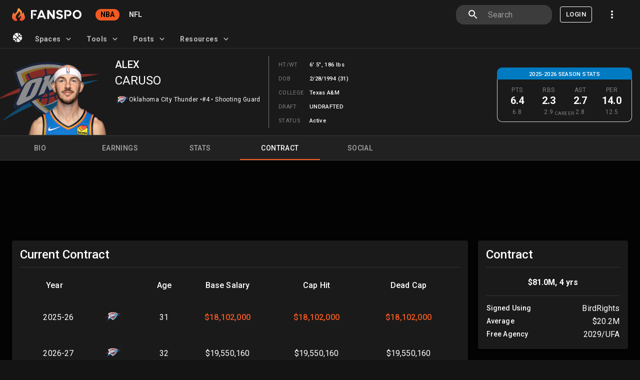

--- FILE ---
content_type: text/html; charset=utf-8
request_url: https://fanspo.com/nba/players/alex-caruso/1627936/contract
body_size: 17435
content:
<!DOCTYPE html><html lang="en"><head><meta charSet="utf-8"/><meta name="viewport" content="minimum-scale=1, initial-scale=1, width=device-width, maximum-scale=1.0, user-scalable=no, shrink-to-fit=no"/><meta property="og:image" content="https://cdn.nba.com/headshots/nba/latest/260x190/1627936.png"/><meta property="og:image:secure_url" content="https://cdn.nba.com/headshots/nba/latest/260x190/1627936.png"/><meta property="og:image:type" content="image/png"/><meta property="og:image:width" content="190"/><meta property="og:image:height" content="260"/><meta name="twitter:card" content="summary"/><meta name="twitter:image" content="https://cdn.nba.com/headshots/nba/latest/260x190/1627936.png"/><title>Alex Caruso Contract Breakdown | Fanspo</title><meta name="title" content="Alex Caruso Contract Breakdown | Fanspo"/><meta name="description" content="Alex Caruso contract details and transaction information"/><link rel="canonical" href="https://fanspo.com/nba/players/alex-caruso/1627936/contract"/><meta property="og:type" content="website"/><meta property="og:site_name" content="Fanspo.com"/><meta property="og:url" content="https://fanspo.com/nba/players/alex-caruso/1627936/contract"/><meta property="og:title" content="Alex Caruso Contract Breakdown | Fanspo"/><meta property="og:description" content="Alex Caruso contract details and transaction information"/><meta name="twitter:site" content="@fanspo"/><meta name="twitter:url" content="https://fanspo.com/nba/players/alex-caruso/1627936/contract"/><meta name="twitter:title" content="Alex Caruso Contract Breakdown | Fanspo"/><meta name="twitter:description" content="Alex Caruso contract details and transaction information"/><meta name="twitter:image:alt" content="Alex Caruso Contract Breakdown | Fanspo"/><meta name="next-head-count" content="23"/><meta charSet="utf-8"/><meta name="theme-color" content="#0c2340"/><meta name="apple-mobile-web-app-capable" content="yes"/><link rel="shortcut icon" href="/favicon.svg" sizes="any" type="image/svg+xml"/><link rel="manifest" href="/manifest.json"/><link rel="robots" href="/robots.txt"/><link rel="apple-touch-icon" href="/assets/images/logo/apple-touch-icon-180x180.png"/><link href="/assets/images/logo/splashscreens/iphone5_splash.png" media="(device-width: 320px) and (device-height: 568px) and (-webkit-device-pixel-ratio: 2)" rel="apple-touch-startup-image"/><link href="/assets/images/logo/splashscreens/iphone6_splash.png" media="(device-width: 375px) and (device-height: 667px) and (-webkit-device-pixel-ratio: 2)" rel="apple-touch-startup-image"/><link href="/assets/images/logo/splashscreens/iphoneplus_splash.png" media="(device-width: 621px) and (device-height: 1104px) and (-webkit-device-pixel-ratio: 3)" rel="apple-touch-startup-image"/><link href="/assets/images/logo/splashscreens/iphonex_splash.png" media="(device-width: 375px) and (device-height: 812px) and (-webkit-device-pixel-ratio: 3)" rel="apple-touch-startup-image"/><link href="/assets/images/logo/splashscreens/iphonexr_splash.png" media="(device-width: 414px) and (device-height: 896px) and (-webkit-device-pixel-ratio: 2)" rel="apple-touch-startup-image"/><link href="/assets/images/logo/splashscreens/iphonexsmax_splash.png" media="(device-width: 414px) and (device-height: 896px) and (-webkit-device-pixel-ratio: 3)" rel="apple-touch-startup-image"/><link href="/assets/images/logo/splashscreens/ipad_splash.png" media="(device-width: 768px) and (device-height: 1024px) and (-webkit-device-pixel-ratio: 2)" rel="apple-touch-startup-image"/><link href="/assets/images/logo/splashscreens/ipadpro1_splash.png" media="(device-width: 834px) and (device-height: 1112px) and (-webkit-device-pixel-ratio: 2)" rel="apple-touch-startup-image"/><link href="/assets/images/logo/splashscreens/ipadpro3_splash.png" media="(device-width: 834px) and (device-height: 1194px) and (-webkit-device-pixel-ratio: 2)" rel="apple-touch-startup-image"/><link href="/assets/images/logo/splashscreens/ipadpro2_splash.png" media="(device-width: 1024px) and (device-height: 1366px) and (-webkit-device-pixel-ratio: 2)" rel="apple-touch-startup-image"/><link rel="stylesheet" href="/external-scripts/cls.css" media="print"/><link rel="preload" href="/_next/static/css/bfae9a0bd98a1326.css" as="style"/><link rel="stylesheet" href="/_next/static/css/bfae9a0bd98a1326.css" data-n-g=""/><noscript data-n-css=""></noscript><script defer="" nomodule="" src="/_next/static/chunks/polyfills-78c92fac7aa8fdd8.js"></script><script defer="" src="/_next/static/chunks/2317-6abaebb62c2f087d.js"></script><script defer="" src="/_next/static/chunks/2886-ce0bf312766e2c49.js"></script><script defer="" src="/_next/static/chunks/8473-4149c9994694fcb6.js"></script><script defer="" src="/_next/static/chunks/9892-2caf0e039c5a2030.js"></script><script defer="" src="/_next/static/chunks/5154-5509c227aaa688b2.js"></script><script defer="" src="/_next/static/chunks/2535-6a388b168dbf8dad.js"></script><script defer="" src="/_next/static/chunks/1216-26116b67edc96dff.js"></script><script defer="" src="/_next/static/chunks/1806.f10ea2bc3a56c055.js"></script><script defer="" src="/_next/static/chunks/1264.5292772f41a5be42.js"></script><script defer="" src="/_next/static/chunks/3217.0d7b23f9d6f015bc.js"></script><script defer="" src="/_next/static/chunks/8046-3d2df46e934bd3fb.js"></script><script defer="" src="/_next/static/chunks/2909-71ccf2b4f82b0e06.js"></script><script defer="" src="/_next/static/chunks/6861-56c3ca799bfac732.js"></script><script defer="" src="/_next/static/chunks/1642-5f73841fb073521c.js"></script><script defer="" src="/_next/static/chunks/363.87cde9ac5dbe59c0.js"></script><script defer="" src="/_next/static/chunks/5202.86fe910a015d9458.js"></script><script defer="" src="/_next/static/chunks/7333-dc4d8a7949c8af8d.js"></script><script defer="" src="/_next/static/chunks/5235.57a315d677c4886f.js"></script><script src="/_next/static/chunks/webpack-dbfb51eeaa808de1.js" defer=""></script><script src="/_next/static/chunks/framework-0e8d27528ba61906.js" defer=""></script><script src="/_next/static/chunks/main-1845b8a1d430d585.js" defer=""></script><script src="/_next/static/chunks/pages/_app-95ac5a32e616bfb9.js" defer=""></script><script src="/_next/static/chunks/b699185c-ab8b073ec37899fd.js" defer=""></script><script src="/_next/static/chunks/3580-eef0ea83f8fcbb09.js" defer=""></script><script src="/_next/static/chunks/9514-bd179da766414136.js" defer=""></script><script src="/_next/static/chunks/108-22a43ab2cdeca46d.js" defer=""></script><script src="/_next/static/chunks/3877-6b5d727d042f9bef.js" defer=""></script><script src="/_next/static/chunks/1664-9ef36206028e4ef5.js" defer=""></script><script src="/_next/static/chunks/1762-7a6984d009f5314c.js" defer=""></script><script src="/_next/static/chunks/7191-7d01bc44aaa5b49d.js" defer=""></script><script src="/_next/static/chunks/9386-7975d99bd6578706.js" defer=""></script><script src="/_next/static/chunks/pages/nba/players/%5Bname%5D/%5Bpid%5D/%5Btbid%5D-f2ad0b850aee9669.js" defer=""></script><script src="/_next/static/JwxnZiqiY6akhBkBSuRJM/_buildManifest.js" defer=""></script><script src="/_next/static/JwxnZiqiY6akhBkBSuRJM/_ssgManifest.js" defer=""></script><style data-emotion="mui-global 1wba12w">html{-webkit-font-smoothing:antialiased;-moz-osx-font-smoothing:grayscale;box-sizing:border-box;-webkit-text-size-adjust:100%;}*,*::before,*::after{box-sizing:inherit;}strong,b{font-weight:700;}body{margin:0;color:#fff;font-family:"Roboto","Helvetica","Arial",sans-serif;font-weight:400;font-size:1rem;line-height:1.5;letter-spacing:0.00938em;background-color:#141415;}@media print{body{background-color:#fff;}}body::backdrop{background-color:#141415;}</style><style data-emotion="mui-global 1prfaxn">@-webkit-keyframes mui-auto-fill{from{display:block;}}@keyframes mui-auto-fill{from{display:block;}}@-webkit-keyframes mui-auto-fill-cancel{from{display:block;}}@keyframes mui-auto-fill-cancel{from{display:block;}}</style><style data-emotion="mui zf0iqh 9hpi0z 6tsndk u1oaus 1ps3nxk vubbuv 1u21p78 we3dsy b0yrpq 1anx036 zq6grw 1v2gfp5 1d3bbye 1iy446z kckj2x orq8zk oqr85h 12qnib k008qs brz5cx hbmol3 16ze808 1ntyc7m t1nuxs 1px5dlw 9l3uo3 zcboko 16rlg6l c7dfze 1ontqvh jqwgdq 1xar93x yb0lig 11q8n1y 8xl60i xgff9b idps5t n085mf 164r41r 70qvj9 1egpgfe encm28 uk82r8 mrl3pd sq5tpu zb931o 3128fz lzizl1 1tsvksn 14tqbo1 1vfg1we 1llt3zg upwkpo 1tehhj4 q27mpb 111zy85 1sp2d05 7pquf3 putrnr nqlg3w ihdtdm 1ayphmt 16hpeet 8jitns ucj12 ab4oj7 13gj27w">.mui-zf0iqh{display:-webkit-box;display:-webkit-flex;display:-ms-flexbox;display:flex;-webkit-flex-direction:column;-ms-flex-direction:column;flex-direction:column;min-height:100vh;}.mui-9hpi0z{background-color:#1A1A1A;color:#fff;-webkit-transition:box-shadow 300ms cubic-bezier(0.4, 0, 0.2, 1) 0ms;transition:box-shadow 300ms cubic-bezier(0.4, 0, 0.2, 1) 0ms;box-shadow:none;background-image:linear-gradient(rgba(255, 255, 255, 0), rgba(255, 255, 255, 0));background-image:none;display:-webkit-box;display:-webkit-flex;display:-ms-flexbox;display:flex;-webkit-flex-direction:column;-ms-flex-direction:column;flex-direction:column;width:100%;box-sizing:border-box;-webkit-flex-shrink:0;-ms-flex-negative:0;flex-shrink:0;position:fixed;z-index:1100;top:0;left:auto;right:0;border-bottom:1px solid rgba(255,255,255,0.1);background-color:#1A1A1A;}@media print{.mui-9hpi0z{position:absolute;}}.mui-6tsndk{position:relative;display:-webkit-box;display:-webkit-flex;display:-ms-flexbox;display:flex;-webkit-align-items:center;-webkit-box-align:center;-ms-flex-align:center;align-items:center;padding-left:16px;padding-right:16px;min-height:48px;}@media (min-width:600px){.mui-6tsndk{padding-left:24px;padding-right:24px;}}@media (min-width:960px){.mui-u1oaus{display:none;}}.mui-1ps3nxk{display:-webkit-inline-box;display:-webkit-inline-flex;display:-ms-inline-flexbox;display:inline-flex;-webkit-align-items:center;-webkit-box-align:center;-ms-flex-align:center;align-items:center;-webkit-box-pack:center;-ms-flex-pack:center;-webkit-justify-content:center;justify-content:center;position:relative;box-sizing:border-box;-webkit-tap-highlight-color:transparent;background-color:transparent;outline:0;border:0;margin:0;border-radius:0;padding:0;cursor:pointer;-webkit-user-select:none;-moz-user-select:none;-ms-user-select:none;user-select:none;vertical-align:middle;-moz-appearance:none;-webkit-appearance:none;-webkit-text-decoration:none;text-decoration:none;color:inherit;text-align:center;-webkit-flex:0 0 auto;-ms-flex:0 0 auto;flex:0 0 auto;font-size:1.5rem;padding:8px;border-radius:50%;overflow:visible;color:#fff;-webkit-transition:background-color 150ms cubic-bezier(0.4, 0, 0.2, 1) 0ms;transition:background-color 150ms cubic-bezier(0.4, 0, 0.2, 1) 0ms;color:inherit;padding:12px;font-size:1.75rem;}.mui-1ps3nxk::-moz-focus-inner{border-style:none;}.mui-1ps3nxk.Mui-disabled{pointer-events:none;cursor:default;}@media print{.mui-1ps3nxk{-webkit-print-color-adjust:exact;color-adjust:exact;}}.mui-1ps3nxk:hover{background-color:rgba(255, 255, 255, 0.08);}@media (hover: none){.mui-1ps3nxk:hover{background-color:transparent;}}.mui-1ps3nxk.Mui-disabled{background-color:transparent;color:rgba(255, 255, 255, 0.3);}.mui-vubbuv{-webkit-user-select:none;-moz-user-select:none;-ms-user-select:none;user-select:none;width:1em;height:1em;display:inline-block;fill:currentColor;-webkit-flex-shrink:0;-ms-flex-negative:0;flex-shrink:0;-webkit-transition:fill 200ms cubic-bezier(0.4, 0, 0.2, 1) 0ms;transition:fill 200ms cubic-bezier(0.4, 0, 0.2, 1) 0ms;font-size:1.5rem;}.mui-1u21p78{margin:0;font:inherit;color:#fff;-webkit-text-decoration:none;text-decoration:none;color:#fff;}.mui-1u21p78:hover{-webkit-text-decoration:underline;text-decoration:underline;}.mui-we3dsy{background-color:#1A1A1A;color:#fff;-webkit-transition:box-shadow 300ms cubic-bezier(0.4, 0, 0.2, 1) 0ms;transition:box-shadow 300ms cubic-bezier(0.4, 0, 0.2, 1) 0ms;border-radius:4px;box-shadow:none;background-image:linear-gradient(rgba(255, 255, 255, 0), rgba(255, 255, 255, 0));background-image:none;margin-bottom:8px;}.mui-b0yrpq{background-color:#1A1A1A;color:#fff;-webkit-transition:box-shadow 300ms cubic-bezier(0.4, 0, 0.2, 1) 0ms;transition:box-shadow 300ms cubic-bezier(0.4, 0, 0.2, 1) 0ms;border-radius:4px;box-shadow:none;background-image:linear-gradient(rgba(255, 255, 255, 0), rgba(255, 255, 255, 0));background-image:none;}.mui-1anx036{margin:0;font-family:"Roboto","Helvetica","Arial",sans-serif;font-weight:500;font-size:1.25rem;line-height:1.6;letter-spacing:0.0075em;}.mui-zq6grw{margin:0;font-family:"Roboto","Helvetica","Arial",sans-serif;font-weight:400;font-size:1.5rem;line-height:1.334;letter-spacing:0em;}.mui-1v2gfp5{margin:0;font-family:"Roboto","Helvetica","Arial",sans-serif;font-weight:400;font-size:0.75rem;line-height:1.66;letter-spacing:0.03333em;}.mui-1d3bbye{box-sizing:border-box;display:-webkit-box;display:-webkit-flex;display:-ms-flexbox;display:flex;-webkit-box-flex-wrap:wrap;-webkit-flex-wrap:wrap;-ms-flex-wrap:wrap;flex-wrap:wrap;width:100%;-webkit-flex-direction:row;-ms-flex-direction:row;flex-direction:row;}.mui-1iy446z{box-sizing:border-box;margin:0;-webkit-flex-direction:row;-ms-flex-direction:row;flex-direction:row;-webkit-flex-basis:25%;-ms-flex-preferred-size:25%;flex-basis:25%;-webkit-box-flex:0;-webkit-flex-grow:0;-ms-flex-positive:0;flex-grow:0;max-width:25%;}@media (min-width:600px){.mui-1iy446z{-webkit-flex-basis:25%;-ms-flex-preferred-size:25%;flex-basis:25%;-webkit-box-flex:0;-webkit-flex-grow:0;-ms-flex-positive:0;flex-grow:0;max-width:25%;}}@media (min-width:960px){.mui-1iy446z{-webkit-flex-basis:25%;-ms-flex-preferred-size:25%;flex-basis:25%;-webkit-box-flex:0;-webkit-flex-grow:0;-ms-flex-positive:0;flex-grow:0;max-width:25%;}}@media (min-width:1440px){.mui-1iy446z{-webkit-flex-basis:25%;-ms-flex-preferred-size:25%;flex-basis:25%;-webkit-box-flex:0;-webkit-flex-grow:0;-ms-flex-positive:0;flex-grow:0;max-width:25%;}}@media (min-width:1920px){.mui-1iy446z{-webkit-flex-basis:25%;-ms-flex-preferred-size:25%;flex-basis:25%;-webkit-box-flex:0;-webkit-flex-grow:0;-ms-flex-positive:0;flex-grow:0;max-width:25%;}}.mui-kckj2x{background-color:#1A1A1A;color:#fff;-webkit-transition:box-shadow 300ms cubic-bezier(0.4, 0, 0.2, 1) 0ms;transition:box-shadow 300ms cubic-bezier(0.4, 0, 0.2, 1) 0ms;box-shadow:none;background-image:linear-gradient(rgba(255, 255, 255, 0), rgba(255, 255, 255, 0));background-image:none;display:-webkit-box;display:-webkit-flex;display:-ms-flexbox;display:flex;-webkit-flex-direction:column;-ms-flex-direction:column;flex-direction:column;width:100%;box-sizing:border-box;-webkit-flex-shrink:0;-ms-flex-negative:0;flex-shrink:0;position:static;border-top:1px solid rgba(255, 255, 255, 0.12);background-color:#212121;width:100%;}.mui-orq8zk{overflow:hidden;min-height:48px;-webkit-overflow-scrolling:touch;display:-webkit-box;display:-webkit-flex;display:-ms-flexbox;display:flex;}@media (max-width:599.95px){.mui-orq8zk .MuiTabs-scrollButtons{display:none;}}.mui-oqr85h{overflow-x:auto;overflow-y:hidden;scrollbar-width:none;}.mui-oqr85h::-webkit-scrollbar{display:none;}.mui-12qnib{position:relative;display:inline-block;-webkit-flex:1 1 auto;-ms-flex:1 1 auto;flex:1 1 auto;white-space:nowrap;scrollbar-width:none;overflow-x:auto;overflow-y:hidden;}.mui-12qnib::-webkit-scrollbar{display:none;}.mui-k008qs{display:-webkit-box;display:-webkit-flex;display:-ms-flexbox;display:flex;}.mui-brz5cx{display:-webkit-inline-box;display:-webkit-inline-flex;display:-ms-inline-flexbox;display:inline-flex;-webkit-align-items:center;-webkit-box-align:center;-ms-flex-align:center;align-items:center;-webkit-box-pack:center;-ms-flex-pack:center;-webkit-justify-content:center;justify-content:center;position:relative;box-sizing:border-box;-webkit-tap-highlight-color:transparent;background-color:transparent;outline:0;border:0;margin:0;border-radius:0;padding:0;cursor:pointer;-webkit-user-select:none;-moz-user-select:none;-ms-user-select:none;user-select:none;vertical-align:middle;-moz-appearance:none;-webkit-appearance:none;-webkit-text-decoration:none;text-decoration:none;color:inherit;font-family:"Roboto","Helvetica","Arial",sans-serif;font-weight:500;font-size:0.875rem;line-height:1.25;letter-spacing:0.02857em;text-transform:uppercase;max-width:360px;min-width:90px;position:relative;min-height:48px;-webkit-flex-shrink:0;-ms-flex-negative:0;flex-shrink:0;padding:12px 16px;overflow:hidden;white-space:normal;text-align:center;-webkit-flex-direction:column;-ms-flex-direction:column;flex-direction:column;color:inherit;opacity:0.6;min-width:160px;padding:6px 12px;}.mui-brz5cx::-moz-focus-inner{border-style:none;}.mui-brz5cx.Mui-disabled{pointer-events:none;cursor:default;}@media print{.mui-brz5cx{-webkit-print-color-adjust:exact;color-adjust:exact;}}.mui-brz5cx.Mui-selected{opacity:1;}.mui-brz5cx.Mui-disabled{opacity:0.38;}@media (max-width:959.95px){.mui-brz5cx{min-width:72px;}}.mui-hbmol3{position:absolute;height:2px;bottom:0;width:100%;-webkit-transition:all 300ms cubic-bezier(0.4, 0, 0.2, 1) 0ms;transition:all 300ms cubic-bezier(0.4, 0, 0.2, 1) 0ms;background-color:#f15a22;}.mui-16ze808{-webkit-box-flex:1;-webkit-flex-grow:1;-ms-flex-positive:1;flex-grow:1;width:100%;display:-webkit-box;display:-webkit-flex;display:-ms-flexbox;display:flex;position:relative;}.mui-1ntyc7m{background-color:#1A1A1A;color:#fff;-webkit-transition:box-shadow 300ms cubic-bezier(0.4, 0, 0.2, 1) 0ms;transition:box-shadow 300ms cubic-bezier(0.4, 0, 0.2, 1) 0ms;border-radius:4px;box-shadow:0px 2px 1px -1px rgba(0,0,0,0.2),0px 1px 1px 0px rgba(0,0,0,0.14),0px 1px 3px 0px rgba(0,0,0,0.12);background-image:linear-gradient(rgba(255, 255, 255, 0.05), rgba(255, 255, 255, 0.05));background-image:none;}.mui-t1nuxs{margin:0;font-family:"Roboto","Helvetica","Arial",sans-serif;font-weight:400;font-size:1.5rem;line-height:1.334;letter-spacing:0em;margin-bottom:0.35em;}.mui-1px5dlw{margin:0;-webkit-flex-shrink:0;-ms-flex-negative:0;flex-shrink:0;border-width:0;border-style:solid;border-color:rgba(255, 255, 255, 0.12);border-bottom-width:thin;}.mui-9l3uo3{margin:0;font-family:"Roboto","Helvetica","Arial",sans-serif;font-weight:400;font-size:1rem;line-height:1.5;letter-spacing:0.00938em;}@media (max-width:959.95px){.mui-zcboko{display:none;}}.mui-16rlg6l{margin:0;font-family:"Roboto","Helvetica","Arial",sans-serif;font-weight:400;font-size:1rem;line-height:1.75;letter-spacing:0.00938em;}.mui-c7dfze{margin:0;font-family:"Roboto","Helvetica","Arial",sans-serif;font-weight:500;font-size:0.875rem;line-height:1.57;letter-spacing:0.00714em;}.mui-1ontqvh{list-style:none;margin:0;padding:0;position:relative;padding-top:8px;padding-bottom:8px;}.mui-jqwgdq{display:-webkit-box;display:-webkit-flex;display:-ms-flexbox;display:flex;-webkit-box-pack:start;-ms-flex-pack:start;-webkit-justify-content:flex-start;justify-content:flex-start;-webkit-align-items:center;-webkit-box-align:center;-ms-flex-align:center;align-items:center;position:relative;-webkit-text-decoration:none;text-decoration:none;width:100%;box-sizing:border-box;text-align:left;padding-top:8px;padding-bottom:8px;padding-left:16px;padding-right:16px;}.mui-jqwgdq.Mui-focusVisible{background-color:rgba(255, 255, 255, 0.12);}.mui-jqwgdq.Mui-selected{background-color:rgba(12, 35, 64, 0.16);}.mui-jqwgdq.Mui-selected.Mui-focusVisible{background-color:rgba(12, 35, 64, 0.28);}.mui-jqwgdq.Mui-disabled{opacity:0.38;}.mui-jqwgdq.Mui-selected{background-color:rgba(255, 255, 255, 0.16);}.mui-jqwgdq.Mui-selected:hover{background-color:rgba(255, 255, 255, 0.16);}.mui-1xar93x{-webkit-flex:1 1 auto;-ms-flex:1 1 auto;flex:1 1 auto;min-width:0;margin-top:6px;margin-bottom:6px;}.mui-yb0lig{margin:0;font-family:"Roboto","Helvetica","Arial",sans-serif;font-weight:400;font-size:1rem;line-height:1.5;letter-spacing:0.00938em;display:block;}.mui-11q8n1y{margin:0;font-family:"Roboto","Helvetica","Arial",sans-serif;font-weight:400;font-size:0.875rem;line-height:1.43;letter-spacing:0.01071em;color:rgba(255, 255, 255, 0.7);display:block;}.mui-8xl60i{margin-top:auto;}.mui-xgff9b{height:32px;}.mui-idps5t{box-sizing:border-box;margin:0;-webkit-flex-direction:row;-ms-flex-direction:row;flex-direction:row;border:0px solid green;}@media (min-width:600px){.mui-idps5t{-webkit-flex-basis:100%;-ms-flex-preferred-size:100%;flex-basis:100%;-webkit-box-flex:0;-webkit-flex-grow:0;-ms-flex-positive:0;flex-grow:0;max-width:100%;}}@media (min-width:960px){.mui-idps5t{-webkit-flex-basis:33.333333%;-ms-flex-preferred-size:33.333333%;flex-basis:33.333333%;-webkit-box-flex:0;-webkit-flex-grow:0;-ms-flex-positive:0;flex-grow:0;max-width:33.333333%;}}@media (min-width:1440px){.mui-idps5t{-webkit-flex-basis:25%;-ms-flex-preferred-size:25%;flex-basis:25%;-webkit-box-flex:0;-webkit-flex-grow:0;-ms-flex-positive:0;flex-grow:0;max-width:25%;}}@media (min-width:1920px){.mui-idps5t{-webkit-flex-basis:25%;-ms-flex-preferred-size:25%;flex-basis:25%;-webkit-box-flex:0;-webkit-flex-grow:0;-ms-flex-positive:0;flex-grow:0;max-width:25%;}}.mui-n085mf{padding-left:16px;}.mui-164r41r{margin-top:8px;}.mui-70qvj9{display:-webkit-box;display:-webkit-flex;display:-ms-flexbox;display:flex;-webkit-align-items:center;-webkit-box-align:center;-ms-flex-align:center;align-items:center;}.mui-1egpgfe{display:-webkit-inline-box;display:-webkit-inline-flex;display:-ms-inline-flexbox;display:inline-flex;-webkit-align-items:center;-webkit-box-align:center;-ms-flex-align:center;align-items:center;-webkit-box-pack:center;-ms-flex-pack:center;-webkit-justify-content:center;justify-content:center;position:relative;box-sizing:border-box;-webkit-tap-highlight-color:transparent;background-color:transparent;outline:0;border:0;margin:0;border-radius:0;padding:0;cursor:pointer;-webkit-user-select:none;-moz-user-select:none;-ms-user-select:none;user-select:none;vertical-align:middle;-moz-appearance:none;-webkit-appearance:none;-webkit-text-decoration:none;text-decoration:none;color:inherit;text-align:center;-webkit-flex:0 0 auto;-ms-flex:0 0 auto;flex:0 0 auto;font-size:1.5rem;padding:8px;border-radius:50%;overflow:visible;color:#fff;-webkit-transition:background-color 150ms cubic-bezier(0.4, 0, 0.2, 1) 0ms;transition:background-color 150ms cubic-bezier(0.4, 0, 0.2, 1) 0ms;}.mui-1egpgfe::-moz-focus-inner{border-style:none;}.mui-1egpgfe.Mui-disabled{pointer-events:none;cursor:default;}@media print{.mui-1egpgfe{-webkit-print-color-adjust:exact;color-adjust:exact;}}.mui-1egpgfe:hover{background-color:rgba(255, 255, 255, 0.08);}@media (hover: none){.mui-1egpgfe:hover{background-color:transparent;}}.mui-1egpgfe.Mui-disabled{background-color:transparent;color:rgba(255, 255, 255, 0.3);}.mui-encm28{margin:0;font:inherit;color:#fff;-webkit-text-decoration:none;text-decoration:none;color:#fff;display:-webkit-inline-box;display:-webkit-inline-flex;display:-ms-inline-flexbox;display:inline-flex;-webkit-align-items:center;-webkit-box-align:center;-ms-flex-align:center;align-items:center;-webkit-box-pack:center;-ms-flex-pack:center;-webkit-justify-content:center;justify-content:center;position:relative;box-sizing:border-box;-webkit-tap-highlight-color:transparent;background-color:transparent;outline:0;border:0;margin:0;border-radius:0;padding:0;cursor:pointer;-webkit-user-select:none;-moz-user-select:none;-ms-user-select:none;user-select:none;vertical-align:middle;-moz-appearance:none;-webkit-appearance:none;-webkit-text-decoration:none;text-decoration:none;color:inherit;text-align:center;-webkit-flex:0 0 auto;-ms-flex:0 0 auto;flex:0 0 auto;font-size:1.5rem;padding:8px;border-radius:50%;overflow:visible;color:#fff;-webkit-transition:background-color 150ms cubic-bezier(0.4, 0, 0.2, 1) 0ms;transition:background-color 150ms cubic-bezier(0.4, 0, 0.2, 1) 0ms;}.mui-encm28:hover{-webkit-text-decoration:underline;text-decoration:underline;}.mui-encm28::-moz-focus-inner{border-style:none;}.mui-encm28.Mui-disabled{pointer-events:none;cursor:default;}@media print{.mui-encm28{-webkit-print-color-adjust:exact;color-adjust:exact;}}.mui-encm28:hover{background-color:rgba(255, 255, 255, 0.08);}@media (hover: none){.mui-encm28:hover{background-color:transparent;}}.mui-encm28.Mui-disabled{background-color:transparent;color:rgba(255, 255, 255, 0.3);}.mui-uk82r8{box-sizing:border-box;margin:0;-webkit-flex-direction:row;-ms-flex-direction:row;flex-direction:row;border:0px solid purple;}@media (min-width:600px){.mui-uk82r8{-webkit-flex-basis:100%;-ms-flex-preferred-size:100%;flex-basis:100%;-webkit-box-flex:0;-webkit-flex-grow:0;-ms-flex-positive:0;flex-grow:0;max-width:100%;}}@media (min-width:960px){.mui-uk82r8{-webkit-flex-basis:66.666667%;-ms-flex-preferred-size:66.666667%;flex-basis:66.666667%;-webkit-box-flex:0;-webkit-flex-grow:0;-ms-flex-positive:0;flex-grow:0;max-width:66.666667%;}}@media (min-width:1440px){.mui-uk82r8{-webkit-flex-basis:50%;-ms-flex-preferred-size:50%;flex-basis:50%;-webkit-box-flex:0;-webkit-flex-grow:0;-ms-flex-positive:0;flex-grow:0;max-width:50%;}}@media (min-width:1920px){.mui-uk82r8{-webkit-flex-basis:50%;-ms-flex-preferred-size:50%;flex-basis:50%;-webkit-box-flex:0;-webkit-flex-grow:0;-ms-flex-positive:0;flex-grow:0;max-width:50%;}}@media (min-width:0px){.mui-mrl3pd{margin-top:24px;}}@media (min-width:960px){.mui-mrl3pd{margin-top:0px;}}.mui-sq5tpu{box-sizing:border-box;margin:0;-webkit-flex-direction:row;-ms-flex-direction:row;flex-direction:row;-webkit-flex-basis:50%;-ms-flex-preferred-size:50%;flex-basis:50%;-webkit-box-flex:0;-webkit-flex-grow:0;-ms-flex-positive:0;flex-grow:0;max-width:50%;}@media (min-width:600px){.mui-sq5tpu{-webkit-flex-basis:33.333333%;-ms-flex-preferred-size:33.333333%;flex-basis:33.333333%;-webkit-box-flex:0;-webkit-flex-grow:0;-ms-flex-positive:0;flex-grow:0;max-width:33.333333%;}}@media (min-width:960px){.mui-sq5tpu{-webkit-flex-basis:33.333333%;-ms-flex-preferred-size:33.333333%;flex-basis:33.333333%;-webkit-box-flex:0;-webkit-flex-grow:0;-ms-flex-positive:0;flex-grow:0;max-width:33.333333%;}}@media (min-width:1440px){.mui-sq5tpu{-webkit-flex-basis:33.333333%;-ms-flex-preferred-size:33.333333%;flex-basis:33.333333%;-webkit-box-flex:0;-webkit-flex-grow:0;-ms-flex-positive:0;flex-grow:0;max-width:33.333333%;}}@media (min-width:1920px){.mui-sq5tpu{-webkit-flex-basis:33.333333%;-ms-flex-preferred-size:33.333333%;flex-basis:33.333333%;-webkit-box-flex:0;-webkit-flex-grow:0;-ms-flex-positive:0;flex-grow:0;max-width:33.333333%;}}.mui-zb931o{margin:0;font-family:"Roboto","Helvetica","Arial",sans-serif;font-weight:500;font-size:1.25rem;line-height:1.6;letter-spacing:0.0075em;padding-left:16px;}.mui-3128fz{display:-webkit-box;display:-webkit-flex;display:-ms-flexbox;display:flex;-webkit-box-pack:start;-ms-flex-pack:start;-webkit-justify-content:flex-start;justify-content:flex-start;-webkit-align-items:center;-webkit-box-align:center;-ms-flex-align:center;align-items:center;position:relative;-webkit-text-decoration:none;text-decoration:none;width:100%;box-sizing:border-box;text-align:left;}.mui-3128fz.Mui-focusVisible{background-color:rgba(255, 255, 255, 0.12);}.mui-3128fz.Mui-selected{background-color:rgba(12, 35, 64, 0.16);}.mui-3128fz.Mui-selected.Mui-focusVisible{background-color:rgba(12, 35, 64, 0.28);}.mui-3128fz.Mui-disabled{opacity:0.38;}.mui-3128fz.Mui-selected{background-color:rgba(255, 255, 255, 0.16);}.mui-3128fz.Mui-selected:hover{background-color:rgba(255, 255, 255, 0.16);}.mui-lzizl1{margin:0;font:inherit;color:#fff;-webkit-text-decoration:none;text-decoration:none;color:#fff;display:-webkit-inline-box;display:-webkit-inline-flex;display:-ms-inline-flexbox;display:inline-flex;-webkit-align-items:center;-webkit-box-align:center;-ms-flex-align:center;align-items:center;-webkit-box-pack:center;-ms-flex-pack:center;-webkit-justify-content:center;justify-content:center;position:relative;box-sizing:border-box;-webkit-tap-highlight-color:transparent;background-color:transparent;outline:0;border:0;margin:0;border-radius:0;padding:0;cursor:pointer;-webkit-user-select:none;-moz-user-select:none;-ms-user-select:none;user-select:none;vertical-align:middle;-moz-appearance:none;-webkit-appearance:none;-webkit-text-decoration:none;text-decoration:none;color:inherit;display:-webkit-box;display:-webkit-flex;display:-ms-flexbox;display:flex;-webkit-box-flex:1;-webkit-flex-grow:1;-ms-flex-positive:1;flex-grow:1;-webkit-box-pack:start;-ms-flex-pack:start;-webkit-justify-content:flex-start;justify-content:flex-start;-webkit-align-items:center;-webkit-box-align:center;-ms-flex-align:center;align-items:center;position:relative;-webkit-text-decoration:none;text-decoration:none;min-width:0;box-sizing:border-box;text-align:left;padding-top:4px;padding-bottom:4px;-webkit-transition:background-color 150ms cubic-bezier(0.4, 0, 0.2, 1) 0ms;transition:background-color 150ms cubic-bezier(0.4, 0, 0.2, 1) 0ms;padding-left:16px;padding-right:16px;}.mui-lzizl1:hover{-webkit-text-decoration:underline;text-decoration:underline;}.mui-lzizl1::-moz-focus-inner{border-style:none;}.mui-lzizl1.Mui-disabled{pointer-events:none;cursor:default;}@media print{.mui-lzizl1{-webkit-print-color-adjust:exact;color-adjust:exact;}}.mui-lzizl1:hover{-webkit-text-decoration:none;text-decoration:none;background-color:rgba(255, 255, 255, 0.08);}@media (hover: none){.mui-lzizl1:hover{background-color:transparent;}}.mui-lzizl1.Mui-selected{background-color:rgba(12, 35, 64, 0.16);}.mui-lzizl1.Mui-selected.Mui-focusVisible{background-color:rgba(12, 35, 64, 0.28);}.mui-lzizl1.Mui-selected:hover{background-color:rgba(12, 35, 64, 0.24);}@media (hover: none){.mui-lzizl1.Mui-selected:hover{background-color:rgba(12, 35, 64, 0.16);}}.mui-lzizl1.Mui-focusVisible{background-color:rgba(255, 255, 255, 0.12);}.mui-lzizl1.Mui-disabled{opacity:0.38;}.mui-1tsvksn{-webkit-flex:1 1 auto;-ms-flex:1 1 auto;flex:1 1 auto;min-width:0;margin-top:4px;margin-bottom:4px;}.mui-14tqbo1{margin:0;font-family:"Roboto","Helvetica","Arial",sans-serif;font-weight:400;font-size:0.875rem;line-height:1.43;letter-spacing:0.01071em;display:block;}.mui-1vfg1we{box-sizing:border-box;margin:0;-webkit-flex-direction:row;-ms-flex-direction:row;flex-direction:row;-webkit-flex-basis:100%;-ms-flex-preferred-size:100%;flex-basis:100%;-webkit-box-flex:0;-webkit-flex-grow:0;-ms-flex-positive:0;flex-grow:0;max-width:100%;}@media (min-width:600px){.mui-1vfg1we{-webkit-flex-basis:33.333333%;-ms-flex-preferred-size:33.333333%;flex-basis:33.333333%;-webkit-box-flex:0;-webkit-flex-grow:0;-ms-flex-positive:0;flex-grow:0;max-width:33.333333%;}}@media (min-width:960px){.mui-1vfg1we{-webkit-flex-basis:33.333333%;-ms-flex-preferred-size:33.333333%;flex-basis:33.333333%;-webkit-box-flex:0;-webkit-flex-grow:0;-ms-flex-positive:0;flex-grow:0;max-width:33.333333%;}}@media (min-width:1440px){.mui-1vfg1we{-webkit-flex-basis:33.333333%;-ms-flex-preferred-size:33.333333%;flex-basis:33.333333%;-webkit-box-flex:0;-webkit-flex-grow:0;-ms-flex-positive:0;flex-grow:0;max-width:33.333333%;}}@media (min-width:1920px){.mui-1vfg1we{-webkit-flex-basis:33.333333%;-ms-flex-preferred-size:33.333333%;flex-basis:33.333333%;-webkit-box-flex:0;-webkit-flex-grow:0;-ms-flex-positive:0;flex-grow:0;max-width:33.333333%;}}.mui-1llt3zg{box-sizing:border-box;margin:0;-webkit-flex-direction:row;-ms-flex-direction:row;flex-direction:row;-webkit-flex-basis:100%;-ms-flex-preferred-size:100%;flex-basis:100%;-webkit-box-flex:0;-webkit-flex-grow:0;-ms-flex-positive:0;flex-grow:0;max-width:100%;border:0px solid orange;}@media (min-width:600px){.mui-1llt3zg{-webkit-flex-basis:100%;-ms-flex-preferred-size:100%;flex-basis:100%;-webkit-box-flex:0;-webkit-flex-grow:0;-ms-flex-positive:0;flex-grow:0;max-width:100%;}}@media (min-width:960px){.mui-1llt3zg{-webkit-flex-basis:100%;-ms-flex-preferred-size:100%;flex-basis:100%;-webkit-box-flex:0;-webkit-flex-grow:0;-ms-flex-positive:0;flex-grow:0;max-width:100%;}}@media (min-width:1440px){.mui-1llt3zg{-webkit-flex-basis:25%;-ms-flex-preferred-size:25%;flex-basis:25%;-webkit-box-flex:0;-webkit-flex-grow:0;-ms-flex-positive:0;flex-grow:0;max-width:25%;}}@media (min-width:1920px){.mui-1llt3zg{-webkit-flex-basis:25%;-ms-flex-preferred-size:25%;flex-basis:25%;-webkit-box-flex:0;-webkit-flex-grow:0;-ms-flex-positive:0;flex-grow:0;max-width:25%;}}.mui-upwkpo{padding-left:16px;padding-right:16px;}@media (min-width:0px){.mui-upwkpo{margin-top:16px;}}@media (min-width:1440px){.mui-upwkpo{margin-top:0px;}}.mui-1tehhj4{-webkit-align-items:center;-webkit-box-align:center;-ms-flex-align:center;align-items:center;width:100%;}.mui-q27mpb{margin:0;font-family:"Roboto","Helvetica","Arial",sans-serif;font-weight:500;font-size:0.875rem;line-height:1.57;letter-spacing:0.00714em;color:#fff;}.mui-111zy85{margin:0;font-family:"Roboto","Helvetica","Arial",sans-serif;font-weight:400;font-size:0.75rem;line-height:1.66;letter-spacing:0.03333em;color:rgba(255, 255, 255, 0.7);}.mui-1sp2d05{display:-webkit-inline-box;display:-webkit-inline-flex;display:-ms-inline-flexbox;display:inline-flex;-webkit-flex-direction:column;-ms-flex-direction:column;flex-direction:column;position:relative;min-width:0;padding:0;margin:0;border:0;vertical-align:top;margin-top:8px;margin-bottom:4px;width:100%;padding-right:0px!important;}.mui-1sp2d05 input{padding:9px 10px;}.mui-7pquf3{font-family:"Roboto","Helvetica","Arial",sans-serif;font-weight:400;font-size:1rem;line-height:1.4375em;letter-spacing:0.00938em;color:#fff;box-sizing:border-box;position:relative;cursor:text;display:-webkit-inline-box;display:-webkit-inline-flex;display:-ms-inline-flexbox;display:inline-flex;-webkit-align-items:center;-webkit-box-align:center;-ms-flex-align:center;align-items:center;width:100%;position:relative;border-radius:4px;padding-right:14px;}.mui-7pquf3.Mui-disabled{color:rgba(255, 255, 255, 0.5);cursor:default;}.mui-7pquf3:hover .MuiOutlinedInput-notchedOutline{border-color:#fff;}@media (hover: none){.mui-7pquf3:hover .MuiOutlinedInput-notchedOutline{border-color:rgba(255, 255, 255, 0.23);}}.mui-7pquf3.Mui-focused .MuiOutlinedInput-notchedOutline{border-color:#f15a22;border-width:2px;}.mui-7pquf3.Mui-error .MuiOutlinedInput-notchedOutline{border-color:#f44336;}.mui-7pquf3.Mui-disabled .MuiOutlinedInput-notchedOutline{border-color:rgba(255, 255, 255, 0.3);}.mui-putrnr{font:inherit;letter-spacing:inherit;color:currentColor;padding:4px 0 5px;border:0;box-sizing:content-box;background:none;height:1.4375em;margin:0;-webkit-tap-highlight-color:transparent;display:block;min-width:0;width:100%;-webkit-animation-name:mui-auto-fill-cancel;animation-name:mui-auto-fill-cancel;-webkit-animation-duration:10ms;animation-duration:10ms;padding:16.5px 14px;padding-right:0;}.mui-putrnr::-webkit-input-placeholder{color:currentColor;opacity:0.5;-webkit-transition:opacity 200ms cubic-bezier(0.4, 0, 0.2, 1) 0ms;transition:opacity 200ms cubic-bezier(0.4, 0, 0.2, 1) 0ms;}.mui-putrnr::-moz-placeholder{color:currentColor;opacity:0.5;-webkit-transition:opacity 200ms cubic-bezier(0.4, 0, 0.2, 1) 0ms;transition:opacity 200ms cubic-bezier(0.4, 0, 0.2, 1) 0ms;}.mui-putrnr:-ms-input-placeholder{color:currentColor;opacity:0.5;-webkit-transition:opacity 200ms cubic-bezier(0.4, 0, 0.2, 1) 0ms;transition:opacity 200ms cubic-bezier(0.4, 0, 0.2, 1) 0ms;}.mui-putrnr::-ms-input-placeholder{color:currentColor;opacity:0.5;-webkit-transition:opacity 200ms cubic-bezier(0.4, 0, 0.2, 1) 0ms;transition:opacity 200ms cubic-bezier(0.4, 0, 0.2, 1) 0ms;}.mui-putrnr:focus{outline:0;}.mui-putrnr:invalid{box-shadow:none;}.mui-putrnr::-webkit-search-decoration{-webkit-appearance:none;}label[data-shrink=false]+.MuiInputBase-formControl .mui-putrnr::-webkit-input-placeholder{opacity:0!important;}label[data-shrink=false]+.MuiInputBase-formControl .mui-putrnr::-moz-placeholder{opacity:0!important;}label[data-shrink=false]+.MuiInputBase-formControl .mui-putrnr:-ms-input-placeholder{opacity:0!important;}label[data-shrink=false]+.MuiInputBase-formControl .mui-putrnr::-ms-input-placeholder{opacity:0!important;}label[data-shrink=false]+.MuiInputBase-formControl .mui-putrnr:focus::-webkit-input-placeholder{opacity:0.5;}label[data-shrink=false]+.MuiInputBase-formControl .mui-putrnr:focus::-moz-placeholder{opacity:0.5;}label[data-shrink=false]+.MuiInputBase-formControl .mui-putrnr:focus:-ms-input-placeholder{opacity:0.5;}label[data-shrink=false]+.MuiInputBase-formControl .mui-putrnr:focus::-ms-input-placeholder{opacity:0.5;}.mui-putrnr.Mui-disabled{opacity:1;-webkit-text-fill-color:rgba(255, 255, 255, 0.5);}.mui-putrnr:-webkit-autofill{-webkit-animation-duration:5000s;animation-duration:5000s;-webkit-animation-name:mui-auto-fill;animation-name:mui-auto-fill;}.mui-putrnr:-webkit-autofill{-webkit-box-shadow:0 0 0 100px #266798 inset;-webkit-text-fill-color:#fff;caret-color:#fff;border-radius:inherit;}.mui-nqlg3w{text-align:left;position:absolute;bottom:0;right:0;top:-5px;left:0;margin:0;padding:0 8px;pointer-events:none;border-radius:inherit;border-style:solid;border-width:1px;overflow:hidden;min-width:0%;border-color:rgba(255, 255, 255, 0.23);}.mui-ihdtdm{float:unset;width:auto;overflow:hidden;padding:0;line-height:11px;-webkit-transition:width 150ms cubic-bezier(0.0, 0, 0.2, 1) 0ms;transition:width 150ms cubic-bezier(0.0, 0, 0.2, 1) 0ms;}.mui-1ayphmt{margin:0;-webkit-flex-shrink:0;-ms-flex-negative:0;flex-shrink:0;border-width:0;border-style:solid;border-color:rgba(255, 255, 255, 0.12);border-bottom-width:thin;margin-top:16px;margin-bottom:16px;}.mui-16hpeet{display:-webkit-box;display:-webkit-flex;display:-ms-flexbox;display:flex;-webkit-box-pack:justify;-webkit-justify-content:space-between;justify-content:space-between;padding-left:16px;padding-right:16px;}.mui-8jitns{min-width:160px;-webkit-align-items:center;-webkit-box-align:center;-ms-flex-align:center;align-items:center;}@media (min-width:0px){.mui-8jitns{display:block;}}@media (min-width:600px){.mui-8jitns{display:-webkit-box;display:-webkit-flex;display:-ms-flexbox;display:flex;}}.mui-ucj12{margin:0;font-family:"Roboto","Helvetica","Arial",sans-serif;font-weight:400;font-size:0.875rem;line-height:1.43;letter-spacing:0.01071em;color:rgba(255, 255, 255, 0.7);}.mui-ab4oj7{-webkit-user-select:none;-moz-user-select:none;-ms-user-select:none;user-select:none;width:1em;height:1em;display:inline-block;fill:currentColor;-webkit-flex-shrink:0;-ms-flex-negative:0;flex-shrink:0;-webkit-transition:fill 200ms cubic-bezier(0.4, 0, 0.2, 1) 0ms;transition:fill 200ms cubic-bezier(0.4, 0, 0.2, 1) 0ms;font-size:1.5rem;color:rgba(255, 255, 255, 0.7);font-size:20px;}.mui-13gj27w{padding-left:16px;padding-right:16px;margin-top:16px;}</style><style data-emotion="tss n6i9fh-toolbar 122lw0e-grow 1yvvpo2-logoIconDisplay 3omf1f-logoTextDisplay eoayvh-menuButton syudx4-layoutMain 1s19sv8-layoutTop 1gba4ml-layoutTopWrapper 1sp6h6t-layoutColRoot 9oin3u-layoutColCenter 1a7gqct-layoutColRight 1ty7hq9-cardWrapper i3c02b-cardTitle 1iodxm5-cardBody 1501nzw-tableResponsive 1cq2wla-root 1fs13dt-appBar agw57z-leftAd 1qzzjss-rightAd cgwnk2-headerAd 134d9i3-footerAd id0fkr-playerInfoWrapper i6gzn4-playerAvatar 1yqckvu-playerAvatarBackground eyz7gm-teamLogo 1b92ds7-playerLeftArea 1yuvcy7-playerRightArea i7q1k9-playerCenterArea nhqh21-verticalDivider zlads1-attrTitle 161ej3t-attrValue 17ljpuk-playerStatsTable gx451c-root-layoutTopWrapper l40jm2-adWrapper-root 1ocssiv-adWrapper-root 12go5nt-cardTitleDivider pqtil9-truncate dpizkh-tableSimple-contractTable 2r5rl9-adWrapper-root 43t0kx-adWrapper-root ojxivv-root 1tcnfsv-footer ftb13p-footerContent 1yqdvd7-logoTextDisplay qdhxvp-newsletterInput 1ugm3f-newsletterBtn 1ssh4xp-socialBtn-twitterBtn rn0ipn-socialBtn-igBtn oixdys-socialBtn-linkedInBtn 1hmcvxu-socialBtn-patreonBtn">.tss-n6i9fh-toolbar{width:100%;max-width:1440px;margin-left:auto;margin-right:auto;height:60px;padding-left:0;padding-right:0;padding-bottom:2px;}@media (max-width:1439.95px){.tss-n6i9fh-toolbar{padding-left:24px;padding-right:24px;}}@media (max-width:959.95px){.tss-n6i9fh-toolbar{padding-left:8px;padding-right:8px;padding-bottom:0;height:56px;}}.tss-122lw0e-grow{-webkit-box-flex:1;-webkit-flex-grow:1;-ms-flex-positive:1;flex-grow:1;}.tss-1yvvpo2-logoIconDisplay{vertical-align:middle;margin-right:12px;}@media (min-width:960px){.tss-1yvvpo2-logoIconDisplay{margin-left:0;}}.tss-3omf1f-logoTextDisplay{vertical-align:middle;margin-right:24px;}@media (max-width:599.95px){.tss-3omf1f-logoTextDisplay{margin-right:8px;height:14px!important;width:78.58px!important;display:none;}}.tss-eoayvh-menuButton{margin-left:-12px;margin-right:20px;}@media (max-width:599.95px){.tss-eoayvh-menuButton{margin-right:0;}}.tss-syudx4-layoutMain{width:100%;max-width:1440px;margin-left:auto;margin-right:auto;position:relative;}@media (max-width:1439.95px){.tss-syudx4-layoutMain{width:unset;margin-left:0;margin-right:0;}}.tss-1s19sv8-layoutTop{padding-top:0;padding-bottom:0;margin:0;border-radius:0;margin-top:0;min-height:1px;width:100%;}.tss-1gba4ml-layoutTopWrapper{display:-webkit-box;display:-webkit-flex;display:-ms-flexbox;display:flex;}@media (max-width:959.95px){.tss-1gba4ml-layoutTopWrapper{display:contents;}}@media (min-width:1440px){.tss-1gba4ml-layoutTopWrapper{max-width:1440px;margin-left:auto;margin-right:auto;}}.tss-1sp6h6t-layoutColRoot{padding:12px 12px 24px 12px;}@media (min-width:960px){.tss-1sp6h6t-layoutColRoot{display:-webkit-box;display:-webkit-flex;display:-ms-flexbox;display:flex;max-width:1440px;padding:24px;}}@media (min-width:1440px){.tss-1sp6h6t-layoutColRoot{padding:24px;}}.tss-9oin3u-layoutColCenter{display:-webkit-box;display:-webkit-flex;display:-ms-flexbox;display:flex;-webkit-flex-direction:column;-ms-flex-direction:column;flex-direction:column;-webkit-flex:1;-ms-flex:1;flex:1;}.tss-1a7gqct-layoutColRight{display:-webkit-box;display:-webkit-flex;display:-ms-flexbox;display:flex;-webkit-flex-direction:column;-ms-flex-direction:column;flex-direction:column;}@media (min-width:960px){.tss-1a7gqct-layoutColRight{width:320px;padding-left:20px;}}.tss-1ty7hq9-cardWrapper{margin-bottom:24px;}.tss-i3c02b-cardTitle{padding:16px;padding-bottom:0;padding-top:12px;}.tss-1iodxm5-cardBody{padding:8px;}.tss-1501nzw-tableResponsive{display:block;width:100%;overflow-x:auto;-webkit-overflow-scrolling:touch;-ms-overflow-style:-ms-autohiding-scrollbar;}.tss-1cq2wla-root{background-color:#030303;min-height:calc(100vh - 165px);display:-webkit-box;display:-webkit-flex;display:-ms-flexbox;display:flex;-webkit-flex-direction:column;-ms-flex-direction:column;flex-direction:column;margin-top:61px;}@media (max-width:1439.95px){.tss-1cq2wla-root{margin-top:97px;}}@media (max-width:959.95px){.tss-1cq2wla-root{margin-top:57px;}}.tss-1fs13dt-appBar{border-bottom:1px solid rgba(255, 255, 255, 0.12);}.tss-agw57z-leftAd{margin-left:auto;margin-right:auto;position:relative;}.tss-agw57z-leftAd>div{top:0;position:-webkit-sticky;position:sticky;}.tss-1qzzjss-rightAd{margin-left:auto;margin-right:auto;position:relative;}.tss-1qzzjss-rightAd>div{top:0;position:-webkit-sticky;position:sticky;}.tss-cgwnk2-headerAd{margin-top:8px;margin-bottom:8px;overflow-x:hidden;}.tss-134d9i3-footerAd{margin-top:24px;margin-bottom:8px;overflow-x:hidden;}.tss-id0fkr-playerInfoWrapper{display:-webkit-box;display:-webkit-flex;display:-ms-flexbox;display:flex;}@media (max-width:599.95px){.tss-id0fkr-playerInfoWrapper{display:-webkit-box;display:-webkit-unset;display:-ms-unsetbox;display:unset;}}.tss-i6gzn4-playerAvatar{width:200px;margin-bottom:-6px;}.tss-1yqckvu-playerAvatarBackground{padding:unset;margin:0;width:160px;height:160px;-webkit-transform:scale(1.3);-moz-transform:scale(1.3);-ms-transform:scale(1.3);transform:scale(1.3);margin-right:30px;left:0;opacity:0.5;z-index:4;}@media (max-width:599.95px){.tss-1yqckvu-playerAvatarBackground{left:0;margin-right:-30px;}}.tss-eyz7gm-teamLogo{height:28px;}.tss-1b92ds7-playerLeftArea{position:fixed;bottom:0;left:20px;z-index:5;}@media (max-width:599.95px){.tss-1b92ds7-playerLeftArea{left:-50px;}}.tss-1yuvcy7-playerRightArea{padding:16px;margin:0;}@media (max-width:599.95px){.tss-1yuvcy7-playerRightArea{display:none;}}.tss-i7q1k9-playerCenterArea{padding:16px;margin-left:8px;}@media (max-width:599.95px){.tss-i7q1k9-playerCenterArea{margin-left:32px;}}.tss-nhqh21-verticalDivider{border-left:1px dotted lightgray;margin-top:16px;margin-bottom:16px;}@media (max-width:959.95px){.tss-nhqh21-verticalDivider{display:none;}}.tss-zlads1-attrTitle{color:gray;font-size:0.7em;}.tss-161ej3t-attrValue{font-weight:500;font-size:0.7em;}.tss-17ljpuk-playerStatsTable{min-width:350px;margin-top:auto;margin-bottom:auto;margin-left:auto;}@media (max-width:1439.95px){.tss-17ljpuk-playerStatsTable{min-width:270px;}}@media (max-width:959.95px){.tss-17ljpuk-playerStatsTable{padding-bottom:24px;display:block;}}@media (max-width:599.95px){.tss-17ljpuk-playerStatsTable{padding-top:12px;padding-left:16px;padding-right:16px;border-top:1px solid #DCDDDF;}}@media (min-width:1440px){.tss-gx451c-root-layoutTopWrapper{padding-left:24px;padding-right:24px;}}@media (max-width:1439.95px){.tss-gx451c-root-layoutTopWrapper{padding-left:16px;padding-right:16px;}}@media (max-width:599.95px){.tss-gx451c-root-layoutTopWrapper{padding-left:0;padding-right:0;}}.tss-gx451c-root-layoutTopWrapper.tss-gx451c-root-layoutTopWrapper{display:-webkit-box;display:-webkit-flex;display:-ms-flexbox;display:flex;}@media (max-width:959.95px){.tss-gx451c-root-layoutTopWrapper.tss-gx451c-root-layoutTopWrapper{display:contents;}}@media (min-width:1440px){.tss-gx451c-root-layoutTopWrapper.tss-gx451c-root-layoutTopWrapper{max-width:1440px;margin-left:auto;margin-right:auto;}}.tss-l40jm2-adWrapper-root{width:300px;max-width:300px;min-width:300px;min-height:200px;padding-top:64px;}@media (max-width:2099.95px){.tss-l40jm2-adWrapper-root{width:160px;max-width:160px;min-width:160px;}.tss-l40jm2-adWrapper-root .ezoic-ad{min-width:160px!important;}}@media (max-width:1699.95px){.tss-l40jm2-adWrapper-root{width:120px;max-width:120px;min-width:120px;}.tss-l40jm2-adWrapper-root .ezoic-ad{min-width:120px!important;}}@media (max-width:1619.95px){.tss-l40jm2-adWrapper-root{display:none;}}.tss-l40jm2-adWrapper-root.tss-l40jm2-adWrapper-root{z-index:0!important;}.tss-1ocssiv-adWrapper-root{text-align:center;width:100%;max-width:1440px;margin:auto;min-height:120px;overflow-y:hidden;max-height:120px;height:120px;display:block;-webkit-align-items:center;-webkit-box-align:center;-ms-flex-align:center;align-items:center;-webkit-box-pack:center;-ms-flex-pack:center;-webkit-justify-content:center;justify-content:center;z-index:0!important;}.tss-12go5nt-cardTitleDivider{height:2px;}.tss-pqtil9-truncate{overflow:hidden;text-overflow:ellipsis;white-space:nowrap;}.tss-dpizkh-tableSimple-contractTable{width:100%;border:none;border-spacing:0;text-align:left;}.tss-dpizkh-tableSimple-contractTable thead tr th{padding:16px 8px;font-weight:500;border-bottom:1px solid rgba(0, 0, 0, 0.12);white-space:nowrap;}.tss-dpizkh-tableSimple-contractTable thead tr th:last-child{padding-right:24px;}.tss-dpizkh-tableSimple-contractTable tbody tr td{padding:16px 8px;border-bottom:1px solid rgba(0, 0, 0, 0.12);}.tss-dpizkh-tableSimple-contractTable tbody tr td:first-of-type{padding-left:24px;}.tss-dpizkh-tableSimple-contractTable tbody tr td:last-child{padding-right:24px;}.tss-dpizkh-tableSimple-contractTable tbody tr:last-child td{border-bottom:none;}.tss-dpizkh-tableSimple-contractTable .clickable>tbody tr{cursor:pointer;}.tss-dpizkh-tableSimple-contractTable .clickable>tbody tr:hover{background:rgba(0, 0, 0, 0.03);}.tss-dpizkh-tableSimple-contractTable tbody tr>td{text-align:center;}.tss-dpizkh-tableSimple-contractTable thead tr>th{text-align:center;}.tss-2r5rl9-adWrapper-root{text-align:center;width:100%;max-width:1440px;margin-left:auto;margin-right:auto;min-height:90px;max-height:405px;z-index:0!important;}.tss-43t0kx-adWrapper-root{width:300px;max-width:300px;min-width:300px;min-height:200px;padding-top:64px;}@media (max-width:2099.95px){.tss-43t0kx-adWrapper-root{width:160px;max-width:160px;min-width:160px;}.tss-43t0kx-adWrapper-root .ezoic-ad{min-width:160px!important;}}@media (max-width:1699.95px){.tss-43t0kx-adWrapper-root{width:120px;max-width:120px;min-width:120px;}.tss-43t0kx-adWrapper-root .ezoic-ad{min-width:120px!important;}}@media (max-width:1619.95px){.tss-43t0kx-adWrapper-root{width:160px;max-width:160px;min-width:160px;}}@media (max-width:1779.95px){.tss-43t0kx-adWrapper-root{display:none;}}.tss-43t0kx-adWrapper-root.tss-43t0kx-adWrapper-root{z-index:0!important;}.tss-ojxivv-root{margin-top:auto;background-color:#030303;width:100%;}.tss-1tcnfsv-footer{background-color:#141415;border-top:1px solid #424242;width:100%;}.tss-ftb13p-footerContent{width:100%;max-width:1440px;margin-left:auto;margin-right:auto;padding:32px 16px;}.tss-1yqdvd7-logoTextDisplay{vertical-align:middle;margin:0px 24px 8px 4px;opacity:0.8;-webkit-transition:opacity .4s ease;transition:opacity .4s ease;}.tss-1yqdvd7-logoTextDisplay:hover{opacity:1;}@media (max-width:959.95px){.tss-1yqdvd7-logoTextDisplay{height:22px;width:123.52px;}}.tss-qdhxvp-newsletterInput>div{padding-right:0px!important;}.tss-1ugm3f-newsletterBtn{background-color:#4f9eed;color:#000;border-radius:unset;border-top-right-radius:4px;border-bottom-right-radius:4px;-webkit-filter:brightness(100%);filter:brightness(100%);-webkit-transition:.4s ease;transition:.4s ease;}.tss-1ugm3f-newsletterBtn:hover{background-color:#4f9eed;color:#000;-webkit-filter:brightness(60%);filter:brightness(60%);}.tss-1ssh4xp-socialBtn-twitterBtn{border:2px solid rgba(255, 255, 255, 0.12);margin-right:8px;}.tss-1ssh4xp-socialBtn-twitterBtn:hover svg{fill:#00acee;-webkit-transition:fill .4s ease;transition:fill .4s ease;}.tss-rn0ipn-socialBtn-igBtn{border:2px solid rgba(255, 255, 255, 0.12);margin-right:8px;}.tss-rn0ipn-socialBtn-igBtn:hover svg{fill:#fb3958;-webkit-transition:fill .6s ease;transition:fill .6s ease;}.tss-oixdys-socialBtn-linkedInBtn{border:2px solid rgba(255, 255, 255, 0.12);margin-right:8px;}.tss-oixdys-socialBtn-linkedInBtn:hover svg{fill:#0072b1;-webkit-transition:fill .6s ease;transition:fill .6s ease;}.tss-1hmcvxu-socialBtn-patreonBtn{border:2px solid rgba(255, 255, 255, 0.12);margin-right:8px;}.tss-1hmcvxu-socialBtn-patreonBtn:hover svg{fill:#f96854;-webkit-transition:fill .6s ease;transition:fill .6s ease;}</style></head><body><div id="__next"><div class="MuiBox-root mui-zf0iqh" id="root"><header class="MuiPaper-root MuiPaper-elevation MuiPaper-elevation0 MuiAppBar-root MuiAppBar-colorPrimary MuiAppBar-positionFixed mui-fixed mui-9hpi0z"><div class="MuiToolbar-root MuiToolbar-gutters MuiToolbar-dense tss-n6i9fh-toolbar mui-6tsndk"><div class="PrivateHiddenCss-root PrivateHiddenCss-mdUp mui-u1oaus"><button class="MuiButtonBase-root MuiIconButton-root MuiIconButton-colorInherit MuiIconButton-sizeLarge tss-eoayvh-menuButton mui-1ps3nxk" tabindex="0" type="button"><svg class="MuiSvgIcon-root MuiSvgIcon-fontSizeMedium mui-vubbuv" focusable="false" aria-hidden="true" viewBox="0 0 24 24" data-testid="MenuIcon"><path d="M3 18h18v-2H3zm0-5h18v-2H3zm0-7v2h18V6z"></path></svg></button></div><a class="MuiTypography-root MuiTypography-inherit MuiLink-root MuiLink-underlineHover mui-1u21p78" href="/nba"><div style="min-width:28px;min-height:28px;display:flex;align-items:center"><img alt="Fanspo logo" class="tss-1yvvpo2-logoIconDisplay" height="26" width="26" src="/public/assets/images/logo/fanspo-icon-square.svg"/><img alt="Fanspo logo" class="tss-3omf1f-logoTextDisplay" height="18" width="101.06" src="/public/assets/images/logo/fanspo-white-text.svg"/></div></a><div class="tss-122lw0e-grow"></div></div></header><div class="tss-1cq2wla-root"><div class="MuiPaper-root MuiPaper-elevation MuiPaper-rounded MuiPaper-elevation0 tss-1s19sv8-layoutTop mui-we3dsy"><div class="tss-1gba4ml-layoutTopWrapper MuiBox-root mui-0"><div class="MuiPaper-root MuiPaper-elevation MuiPaper-rounded MuiPaper-elevation0 tss-1s19sv8-layoutTop mui-b0yrpq"><div class="tss-gx451c-root-layoutTopWrapper"><div class="tss-id0fkr-playerInfoWrapper"><div style="display:flex;transform:translateZ(0)"> <div><div class="tss-1yqckvu-playerAvatarBackground" style="background-image:url(https://cdn.nba.com/logos/nba/1610612760/primary/L/logo.svg);background-repeat:no-repeat"></div><div class="tss-1b92ds7-playerLeftArea"><img src="https://cdn.nba.com/headshots/nba/latest/260x190/1627936.png" alt="Alex Caruso" class="tss-i6gzn4-playerAvatar"/></div></div><div class="tss-i7q1k9-playerCenterArea"><h6 class="MuiTypography-root MuiTypography-h6 mui-1anx036">ALEX</h6><h5 class="MuiTypography-root MuiTypography-h5 mui-zq6grw">CARUSO</h5><div style="display:flex;align-items:center;margin-top:8px"><img alt="Oklahoma City Thunder" src="https://cdn.nba.com/logos/nba/1610612760/primary/L/logo.svg" class="tss-eyz7gm-teamLogo"/><span class="MuiTypography-root MuiTypography-caption mui-1v2gfp5"><span><a class="MuiTypography-root MuiTypography-inherit MuiLink-root MuiLink-underlineHover mui-1u21p78" style="text-decoration:none;color:unset" href="/nba/teams/thunder/21">Oklahoma City Thunder</a> •</span>#4 <!-- -->•<!-- --> <!-- -->Shooting Guard </span></div></div></div><div class="tss-nhqh21-verticalDivider"></div><div class="tss-1yuvcy7-playerRightArea"><table><tbody><tr><td><span class="MuiTypography-root MuiTypography-caption tss-zlads1-attrTitle mui-1v2gfp5">HT/WT</span></td><td><span class="MuiTypography-root MuiTypography-caption tss-161ej3t-attrValue mui-1v2gfp5">6&#x27; 5&quot;, 186 lbs</span></td></tr><tr><td><span class="MuiTypography-root MuiTypography-caption tss-zlads1-attrTitle mui-1v2gfp5">DOB</span></td><td></td></tr><tr><td><span class="MuiTypography-root MuiTypography-caption tss-zlads1-attrTitle mui-1v2gfp5">COLLEGE  </span></td><td><span class="MuiTypography-root MuiTypography-caption tss-161ej3t-attrValue mui-1v2gfp5">Texas A&amp;M</span></td></tr><tr><td><span class="MuiTypography-root MuiTypography-caption tss-zlads1-attrTitle mui-1v2gfp5">DRAFT</span></td><td><span class="MuiTypography-root MuiTypography-caption tss-161ej3t-attrValue mui-1v2gfp5">UNDRAFTED</span></td></tr><tr><td><span class="MuiTypography-root MuiTypography-caption tss-zlads1-attrTitle mui-1v2gfp5">STATUS</span></td><td><span class="MuiTypography-root MuiTypography-caption tss-161ej3t-attrValue mui-1v2gfp5">Active</span></td></tr></tbody></table></div></div><div class="tss-17ljpuk-playerStatsTable"><div style="text-align:center;background-color:#007AC1;border-top-left-radius:10px;border-top-right-radius:10px;color:white"><span class="MuiTypography-root MuiTypography-caption mui-1v2gfp5" style="color:white;font-size:0.7em;font-weight:500">2025-2026 SEASON STATS</span></div><div class="MuiGrid-root MuiGrid-container mui-1d3bbye" style="border:1px solid lightgray;border-bottom-left-radius:10px;border-bottom-right-radius:10px;border-top:none;padding:8px"><div class="MuiGrid-root MuiGrid-item MuiGrid-grid-xs-3 mui-1iy446z"><div style="text-align:center"><span class="MuiTypography-root MuiTypography-caption mui-1v2gfp5" style="font-weight:400;color:gray">PTS</span><h6 class="MuiTypography-root MuiTypography-h6 mui-1anx036" style="font-weight:bold;line-height:1">6.4</h6><span class="MuiTypography-root MuiTypography-caption mui-1v2gfp5" style="font-weight:400;color:gray">6.8</span></div></div><div class="MuiGrid-root MuiGrid-item MuiGrid-grid-xs-3 mui-1iy446z"><div style="text-align:center"><span class="MuiTypography-root MuiTypography-caption mui-1v2gfp5" style="font-weight:400;color:gray">RBS</span><h6 class="MuiTypography-root MuiTypography-h6 mui-1anx036" style="font-weight:bold;line-height:1">2.3</h6><span class="MuiTypography-root MuiTypography-caption mui-1v2gfp5" style="font-weight:400;color:gray">2.9</span></div></div><div class="MuiGrid-root MuiGrid-item MuiGrid-grid-xs-3 mui-1iy446z"><div style="text-align:center"><span class="MuiTypography-root MuiTypography-caption mui-1v2gfp5" style="font-weight:400;color:gray">AST</span><h6 class="MuiTypography-root MuiTypography-h6 mui-1anx036" style="font-weight:bold;line-height:1">2.7</h6><span class="MuiTypography-root MuiTypography-caption mui-1v2gfp5" style="font-weight:400;color:gray">2.8</span></div></div><div class="MuiGrid-root MuiGrid-item MuiGrid-grid-xs-3 mui-1iy446z"><div style="text-align:center"><span class="MuiTypography-root MuiTypography-caption mui-1v2gfp5" style="font-weight:400;color:gray">PER</span><h6 class="MuiTypography-root MuiTypography-h6 mui-1anx036" style="font-weight:bold;line-height:1">14.0</h6><span class="MuiTypography-root MuiTypography-caption mui-1v2gfp5" style="font-weight:400;color:gray">12.5</span></div></div></div><div style="font-weight:400;font-size:0.6em;color:gray;text-align:center;margin-top:-24px">CAREER</div></div></div></div></div><header class="MuiPaper-root MuiPaper-elevation MuiPaper-elevation0 MuiAppBar-root MuiAppBar-colorDefault MuiAppBar-positionStatic tss-1fs13dt-appBar mui-kckj2x"><div class="tss-1gba4ml-layoutTopWrapper MuiBox-root mui-0"><div class="MuiTabs-root mui-orq8zk"><div style="width:99px;height:99px;position:absolute;top:-9999px;overflow:scroll" class="MuiTabs-scrollableX MuiTabs-hideScrollbar mui-oqr85h"></div><div class="MuiTabs-scroller MuiTabs-hideScrollbar MuiTabs-scrollableX mui-12qnib" style="overflow:hidden;margin-bottom:0"><div class="MuiTabs-flexContainer mui-k008qs" role="tablist"><button class="MuiButtonBase-root MuiTab-root MuiTab-textColorInherit mui-brz5cx" tabindex="-1" type="button" role="tab" aria-selected="false">Bio</button><button class="MuiButtonBase-root MuiTab-root MuiTab-textColorInherit mui-brz5cx" tabindex="-1" type="button" role="tab" aria-selected="false">Earnings</button><button class="MuiButtonBase-root MuiTab-root MuiTab-textColorInherit mui-brz5cx" tabindex="-1" type="button" role="tab" aria-selected="false">Stats</button><button class="MuiButtonBase-root MuiTab-root MuiTab-textColorInherit Mui-selected mui-brz5cx" tabindex="0" type="button" role="tab" aria-selected="true">Contract<span class="MuiTabs-indicator mui-hbmol3"></span></button><button class="MuiButtonBase-root MuiTab-root MuiTab-textColorInherit mui-brz5cx" tabindex="-1" type="button" role="tab" aria-selected="false">Social</button></div></div></div></div></header></div><div class="MuiBox-root mui-16ze808"><div class="tss-agw57z-leftAd MuiBox-root mui-0"><div class="tss-l40jm2-adWrapper-root MuiBox-root mui-0"></div></div><div class="tss-syudx4-layoutMain" style="width:inherit;display:flex;flex-direction:column;profile-theme-content-style:[object Object]"><div class="tss-cgwnk2-headerAd MuiBox-root mui-0"><div class="tss-1ocssiv-adWrapper-root MuiBox-root mui-0"></div></div><div class="tss-1sp6h6t-layoutColRoot" style="padding:0"><div class="tss-9oin3u-layoutColCenter MuiBox-root mui-0" style="width:100%"><div class="tss-1sp6h6t-layoutColRoot"><div class="tss-9oin3u-layoutColCenter"><div class="MuiPaper-root MuiPaper-elevation MuiPaper-rounded MuiPaper-elevation1 tss-1ty7hq9-cardWrapper mui-1ntyc7m"><div class="tss-i3c02b-cardTitle"><h5 class="MuiTypography-root MuiTypography-h5 MuiTypography-gutterBottom mui-t1nuxs" style="font-weight:500;text-transform:capitalize">current Contract</h5><hr class="MuiDivider-root MuiDivider-fullWidth tss-12go5nt-cardTitleDivider mui-1px5dlw"/></div><div class="tss-1iodxm5-cardBody"><div style="margin-bottom:24px"><div class="tss-1501nzw-tableResponsive"><table class="tss-dpizkh-tableSimple-contractTable"><thead><tr><th>Year</th><th></th><th></th><th>Age</th><th>Base Salary</th><th>Cap Hit</th><th>Dead Cap</th></tr></thead><tbody><tr><td><p class="MuiTypography-root MuiTypography-body1 tss-pqtil9-truncate mui-9l3uo3">2025-26</p></td><td><a class="MuiTypography-root MuiTypography-inherit MuiLink-root MuiLink-underlineHover mui-1u21p78" href="/nba/teams/oklahoma-city-thunder/21"><img style="height:32px" src="https://cdn.nba.com/logos/nba/1610612760/primary/L/logo.svg" alt="Oklahoma City Thunder"/></a></td><td><div style="font-size:0.7rem;color:orange"></div></td><td><p class="MuiTypography-root MuiTypography-body1 tss-pqtil9-truncate mui-9l3uo3">31</p></td><td style="color:#f15a22;font-weight:500"><div class="PrivateHiddenCss-root PrivateHiddenCss-mdDown mui-zcboko"><span class="">$18,102,000</span></div><div class="PrivateHiddenCss-root PrivateHiddenCss-mdUp mui-u1oaus"><span class="">$18.1M</span></div></td><td style="color:#f15a22;font-weight:500"><div class="PrivateHiddenCss-root PrivateHiddenCss-mdDown mui-zcboko"><span class="">$18,102,000</span></div><div class="PrivateHiddenCss-root PrivateHiddenCss-mdUp mui-u1oaus"><span class="">$18.1M</span></div></td><td style="color:#f15a22;font-weight:500"><div class="PrivateHiddenCss-root PrivateHiddenCss-mdDown mui-zcboko"><span class="">$18,102,000</span></div><div class="PrivateHiddenCss-root PrivateHiddenCss-mdUp mui-u1oaus"><span class="">$18.1M</span></div></td></tr><tr><td><p class="MuiTypography-root MuiTypography-body1 tss-pqtil9-truncate mui-9l3uo3">2026-27</p></td><td><a class="MuiTypography-root MuiTypography-inherit MuiLink-root MuiLink-underlineHover mui-1u21p78" href="/nba/teams/oklahoma-city-thunder/21"><img style="height:32px" src="https://cdn.nba.com/logos/nba/1610612760/primary/L/logo.svg" alt="Oklahoma City Thunder"/></a></td><td><div style="font-size:0.7rem;color:orange"></div></td><td><p class="MuiTypography-root MuiTypography-body1 tss-pqtil9-truncate mui-9l3uo3">32</p></td><td style="color:inherit;font-weight:inherit"><div class="PrivateHiddenCss-root PrivateHiddenCss-mdDown mui-zcboko"><span class="">$19,550,160</span></div><div class="PrivateHiddenCss-root PrivateHiddenCss-mdUp mui-u1oaus"><span class="">$19.5M</span></div></td><td style="color:inherit;font-weight:inherit"><div class="PrivateHiddenCss-root PrivateHiddenCss-mdDown mui-zcboko"><span class="">$19,550,160</span></div><div class="PrivateHiddenCss-root PrivateHiddenCss-mdUp mui-u1oaus"><span class="">$19.5M</span></div></td><td style="color:inherit;font-weight:inherit"><div class="PrivateHiddenCss-root PrivateHiddenCss-mdDown mui-zcboko"><span class="">$19,550,160</span></div><div class="PrivateHiddenCss-root PrivateHiddenCss-mdUp mui-u1oaus"><span class="">$19.5M</span></div></td></tr><tr><td><p class="MuiTypography-root MuiTypography-body1 tss-pqtil9-truncate mui-9l3uo3">2027-28</p></td><td><a class="MuiTypography-root MuiTypography-inherit MuiLink-root MuiLink-underlineHover mui-1u21p78" href="/nba/teams/oklahoma-city-thunder/21"><img style="height:32px" src="https://cdn.nba.com/logos/nba/1610612760/primary/L/logo.svg" alt="Oklahoma City Thunder"/></a></td><td><div style="font-size:0.7rem;color:orange"></div></td><td><p class="MuiTypography-root MuiTypography-body1 tss-pqtil9-truncate mui-9l3uo3">33</p></td><td style="color:inherit;font-weight:inherit"><div class="PrivateHiddenCss-root PrivateHiddenCss-mdDown mui-zcboko"><span class="">$20,998,320</span></div><div class="PrivateHiddenCss-root PrivateHiddenCss-mdUp mui-u1oaus"><span class="">$20.9M</span></div></td><td style="color:inherit;font-weight:inherit"><div class="PrivateHiddenCss-root PrivateHiddenCss-mdDown mui-zcboko"><span class="">$20,998,320</span></div><div class="PrivateHiddenCss-root PrivateHiddenCss-mdUp mui-u1oaus"><span class="">$20.9M</span></div></td><td style="color:inherit;font-weight:inherit"><div class="PrivateHiddenCss-root PrivateHiddenCss-mdDown mui-zcboko"><span class="">$20,998,320</span></div><div class="PrivateHiddenCss-root PrivateHiddenCss-mdUp mui-u1oaus"><span class="">$20.9M</span></div></td></tr><tr><td><p class="MuiTypography-root MuiTypography-body1 tss-pqtil9-truncate mui-9l3uo3">2028-29</p></td><td><a class="MuiTypography-root MuiTypography-inherit MuiLink-root MuiLink-underlineHover mui-1u21p78" href="/nba/teams/oklahoma-city-thunder/21"><img style="height:32px" src="https://cdn.nba.com/logos/nba/1610612760/primary/L/logo.svg" alt="Oklahoma City Thunder"/></a></td><td><div style="font-size:0.7rem;color:orange"></div></td><td><p class="MuiTypography-root MuiTypography-body1 tss-pqtil9-truncate mui-9l3uo3">34</p></td><td style="color:inherit;font-weight:inherit"><div class="PrivateHiddenCss-root PrivateHiddenCss-mdDown mui-zcboko"><span class="">$22,446,480</span></div><div class="PrivateHiddenCss-root PrivateHiddenCss-mdUp mui-u1oaus"><span class="">$22.4M</span></div></td><td style="color:inherit;font-weight:inherit"><div class="PrivateHiddenCss-root PrivateHiddenCss-mdDown mui-zcboko"><span class="">$22,446,480</span></div><div class="PrivateHiddenCss-root PrivateHiddenCss-mdUp mui-u1oaus"><span class="">$22.4M</span></div></td><td style="color:inherit;font-weight:inherit"><div class="PrivateHiddenCss-root PrivateHiddenCss-mdDown mui-zcboko"><span class="">$22,446,480</span></div><div class="PrivateHiddenCss-root PrivateHiddenCss-mdUp mui-u1oaus"><span class="">$22.4M</span></div></td></tr></tbody></table></div></div></div></div></div><div class="tss-1a7gqct-layoutColRight"><div class="MuiPaper-root MuiPaper-elevation MuiPaper-rounded MuiPaper-elevation1 tss-1ty7hq9-cardWrapper mui-1ntyc7m"><div class="tss-i3c02b-cardTitle"><h5 class="MuiTypography-root MuiTypography-h5 MuiTypography-gutterBottom mui-t1nuxs" style="font-weight:500;text-transform:capitalize">Contract</h5><hr class="MuiDivider-root MuiDivider-fullWidth tss-12go5nt-cardTitleDivider mui-1px5dlw"/></div><div class="tss-1iodxm5-cardBody" style="padding:16px"><h6 class="MuiTypography-root MuiTypography-subtitle1 mui-16rlg6l" style="text-align:center;font-weight:600">$81.0M, 4 yrs</h6><hr class="MuiDivider-root MuiDivider-fullWidth mui-1px5dlw" style="margin:12px 0px"/><table cellSpacing="0" style="width:100%"><tbody><tr><td><h6 class="MuiTypography-root MuiTypography-subtitle2 mui-c7dfze">Signed Using</h6></td><td style="text-align:right;text-transform:capitalize">birdRights</td></tr><tr><td><h6 class="MuiTypography-root MuiTypography-subtitle2 mui-c7dfze">Average</h6></td><td style="text-align:right">$20.2M</td></tr><tr><td><h6 class="MuiTypography-root MuiTypography-subtitle2 mui-c7dfze">Free Agency</h6></td><td style="text-align:right">2029/UFA</td></tr></tbody></table></div></div><div class="MuiPaper-root MuiPaper-elevation MuiPaper-rounded MuiPaper-elevation1 tss-1ty7hq9-cardWrapper mui-1ntyc7m"><div class="tss-i3c02b-cardTitle"><h5 class="MuiTypography-root MuiTypography-h5 MuiTypography-gutterBottom mui-t1nuxs" style="font-weight:500">Transactions</h5><hr class="MuiDivider-root MuiDivider-fullWidth tss-12go5nt-cardTitleDivider mui-1px5dlw"/></div><ul class="MuiList-root MuiList-padding tss-1iodxm5-cardBody mui-1ontqvh"><li class="MuiListItem-root MuiListItem-gutters MuiListItem-padding mui-jqwgdq"><div class="MuiListItemText-root MuiListItemText-multiline mui-1xar93x" style="flex:1"><span class="MuiTypography-root MuiTypography-body1 MuiListItemText-primary mui-yb0lig"><div style="line-height:0.2"><p class="MuiTypography-root MuiTypography-body1 mui-9l3uo3" style="display:inline;font-weight:500">Signed a 4 year $81.1 million veteran contract extension with Oklahoma City (OKC)</p></div></span><p class="MuiTypography-root MuiTypography-body2 MuiListItemText-secondary mui-11q8n1y"></p></div></li><li class="MuiListItem-root MuiListItem-gutters MuiListItem-padding mui-jqwgdq"><div class="MuiListItemText-root MuiListItemText-multiline mui-1xar93x" style="flex:1"><span class="MuiTypography-root MuiTypography-body1 MuiListItemText-primary mui-yb0lig"><div style="line-height:0.2"><p class="MuiTypography-root MuiTypography-body1 mui-9l3uo3" style="display:inline;font-weight:500">Oklahoma City (OKC) fully guaranteed $9.89 million salary for 2024-25</p></div></span><p class="MuiTypography-root MuiTypography-body2 MuiListItemText-secondary mui-11q8n1y"></p></div></li><li class="MuiListItem-root MuiListItem-gutters MuiListItem-padding mui-jqwgdq"><div class="MuiListItemText-root MuiListItemText-multiline mui-1xar93x" style="flex:1"><span class="MuiTypography-root MuiTypography-body1 MuiListItemText-primary mui-yb0lig"><div style="line-height:0.2"><p class="MuiTypography-root MuiTypography-body1 mui-9l3uo3" style="display:inline;font-weight:500">Traded to Oklahoma City (OKC) from Chicago (CHI)  for  Josh Giddey</p></div></span><p class="MuiTypography-root MuiTypography-body2 MuiListItemText-secondary mui-11q8n1y"></p></div></li><li class="MuiListItem-root MuiListItem-gutters MuiListItem-padding mui-jqwgdq"><div class="MuiListItemText-root MuiListItemText-multiline mui-1xar93x" style="flex:1"><span class="MuiTypography-root MuiTypography-body1 MuiListItemText-primary mui-yb0lig"><div style="line-height:0.2"><p class="MuiTypography-root MuiTypography-body1 mui-9l3uo3" style="display:inline;font-weight:500">Fined $2,000 for technical foul during CHI-ORL game</p></div></span><p class="MuiTypography-root MuiTypography-body2 MuiListItemText-secondary mui-11q8n1y"></p></div></li><li class="MuiListItem-root MuiListItem-gutters MuiListItem-padding mui-jqwgdq"><div class="MuiListItemText-root MuiListItemText-multiline mui-1xar93x" style="flex:1"><span class="MuiTypography-root MuiTypography-body1 MuiListItemText-primary mui-yb0lig"><div style="line-height:0.2"><p class="MuiTypography-root MuiTypography-body1 mui-9l3uo3" style="display:inline;font-weight:500">Fined $2,000 for technical foul during NYK-CHI game</p></div></span><p class="MuiTypography-root MuiTypography-body2 MuiListItemText-secondary mui-11q8n1y"></p></div></li><li class="MuiListItem-root MuiListItem-gutters MuiListItem-padding mui-jqwgdq"><div class="MuiListItemText-root MuiListItemText-multiline mui-1xar93x" style="flex:1"><span class="MuiTypography-root MuiTypography-body1 MuiListItemText-primary mui-yb0lig"><div style="line-height:0.2"><p class="MuiTypography-root MuiTypography-body1 mui-9l3uo3" style="display:inline;font-weight:500">Signed a 4 year $37 million contract with Chicago (CHI)</p></div></span><p class="MuiTypography-root MuiTypography-body2 MuiListItemText-secondary mui-11q8n1y"></p></div></li><li class="MuiListItem-root MuiListItem-gutters MuiListItem-padding mui-jqwgdq"><div class="MuiListItemText-root MuiListItemText-multiline mui-1xar93x" style="flex:1"><span class="MuiTypography-root MuiTypography-body1 MuiListItemText-primary mui-yb0lig"><div style="line-height:0.2"><p class="MuiTypography-root MuiTypography-body1 mui-9l3uo3" style="display:inline;font-weight:500">Fined $2,000 for technical foul during LAL-PHX game (playoff)</p></div></span><p class="MuiTypography-root MuiTypography-body2 MuiListItemText-secondary mui-11q8n1y"></p></div></li><li class="MuiListItem-root MuiListItem-gutters MuiListItem-padding mui-jqwgdq"><div class="MuiListItemText-root MuiListItemText-multiline mui-1xar93x" style="flex:1"><span class="MuiTypography-root MuiTypography-body1 MuiListItemText-primary mui-yb0lig"><div style="line-height:0.2"><p class="MuiTypography-root MuiTypography-body1 mui-9l3uo3" style="display:inline;font-weight:500">Fined $2,000 for technical foul during MIA-LAL game</p></div></span><p class="MuiTypography-root MuiTypography-body2 MuiListItemText-secondary mui-11q8n1y"></p></div></li><li class="MuiListItem-root MuiListItem-gutters MuiListItem-padding mui-jqwgdq"><div class="MuiListItemText-root MuiListItemText-multiline mui-1xar93x" style="flex:1"><span class="MuiTypography-root MuiTypography-body1 MuiListItemText-primary mui-yb0lig"><div style="line-height:0.2"><p class="MuiTypography-root MuiTypography-body1 mui-9l3uo3" style="display:inline;font-weight:500">Fined $2,000 for technical foul during MIA-LAL game </p></div></span><p class="MuiTypography-root MuiTypography-body2 MuiListItemText-secondary mui-11q8n1y"></p></div></li><li class="MuiListItem-root MuiListItem-gutters MuiListItem-padding mui-jqwgdq"><div class="MuiListItemText-root MuiListItemText-multiline mui-1xar93x" style="flex:1"><span class="MuiTypography-root MuiTypography-body1 MuiListItemText-primary mui-yb0lig"><div style="line-height:0.2"><p class="MuiTypography-root MuiTypography-body1 mui-9l3uo3" style="display:inline;font-weight:500">Fined $2,000 for technical foul during LAL-HOU game</p></div></span><p class="MuiTypography-root MuiTypography-body2 MuiListItemText-secondary mui-11q8n1y"></p></div></li><li class="MuiListItem-root MuiListItem-gutters MuiListItem-padding mui-jqwgdq"><div class="MuiListItemText-root MuiListItemText-multiline mui-1xar93x" style="flex:1"><span class="MuiTypography-root MuiTypography-body1 MuiListItemText-primary mui-yb0lig"><div style="line-height:0.2"><p class="MuiTypography-root MuiTypography-body1 mui-9l3uo3" style="display:inline;font-weight:500">Fined $2,000 for technical foul during LAL-MIA game (playoff)</p></div></span><p class="MuiTypography-root MuiTypography-body2 MuiListItemText-secondary mui-11q8n1y"></p></div></li><li class="MuiListItem-root MuiListItem-gutters MuiListItem-padding mui-jqwgdq"><div class="MuiListItemText-root MuiListItemText-multiline mui-1xar93x" style="flex:1"><span class="MuiTypography-root MuiTypography-body1 MuiListItemText-primary mui-yb0lig"><div style="line-height:0.2"><p class="MuiTypography-root MuiTypography-body1 mui-9l3uo3" style="display:inline;font-weight:500">Signed a 2 year $5.5 million contract with Los Angeles (LAL)</p></div></span><p class="MuiTypography-root MuiTypography-body2 MuiListItemText-secondary mui-11q8n1y"></p></div></li><li class="MuiListItem-root MuiListItem-gutters MuiListItem-padding mui-jqwgdq"><div class="MuiListItemText-root MuiListItemText-multiline mui-1xar93x" style="flex:1"><span class="MuiTypography-root MuiTypography-body1 MuiListItemText-primary mui-yb0lig"><div style="line-height:0.2"><p class="MuiTypography-root MuiTypography-body1 mui-9l3uo3" style="display:inline;font-weight:500">Los Angeles (LAL) extended $1,443,842 Qualifying Offer; becomes Restricted Free Agent</p></div></span><p class="MuiTypography-root MuiTypography-body2 MuiListItemText-secondary mui-11q8n1y"></p></div></li><li class="MuiListItem-root MuiListItem-gutters MuiListItem-padding mui-jqwgdq"><div class="MuiListItemText-root MuiListItemText-multiline mui-1xar93x" style="flex:1"><span class="MuiTypography-root MuiTypography-body1 MuiListItemText-primary mui-yb0lig"><div style="line-height:0.2"><p class="MuiTypography-root MuiTypography-body1 mui-9l3uo3" style="display:inline;font-weight:500">Signed a two-way contract with Los Angeles (LAL)</p></div></span><p class="MuiTypography-root MuiTypography-body2 MuiListItemText-secondary mui-11q8n1y"></p></div></li><li class="MuiListItem-root MuiListItem-gutters MuiListItem-padding mui-jqwgdq"><div class="MuiListItemText-root MuiListItemText-multiline mui-1xar93x" style="flex:1"><span class="MuiTypography-root MuiTypography-body1 MuiListItemText-primary mui-yb0lig"><div style="line-height:0.2"><p class="MuiTypography-root MuiTypography-body1 mui-9l3uo3" style="display:inline;font-weight:500">Waived by Oklahoma City (OKC)</p></div></span><p class="MuiTypography-root MuiTypography-body2 MuiListItemText-secondary mui-11q8n1y"></p></div></li><li class="MuiListItem-root MuiListItem-gutters MuiListItem-padding mui-jqwgdq"><div class="MuiListItemText-root MuiListItemText-multiline mui-1xar93x" style="flex:1"><span class="MuiTypography-root MuiTypography-body1 MuiListItemText-primary mui-yb0lig"><div style="line-height:0.2"><p class="MuiTypography-root MuiTypography-body1 mui-9l3uo3" style="display:inline;font-weight:500">Signed a contract with Oklahoma City (OKC) - camp invite</p></div></span><p class="MuiTypography-root MuiTypography-body2 MuiListItemText-secondary mui-11q8n1y"></p></div></li></ul></div></div></div></div></div><div class="MuiBox-root mui-8xl60i"><div class="tss-134d9i3-footerAd MuiBox-root mui-0"><div class="tss-2r5rl9-adWrapper-root MuiBox-root mui-0"></div></div></div><div class="MuiBox-root mui-xgff9b"></div></div><div class="tss-1qzzjss-rightAd MuiBox-root mui-0"><div class="tss-43t0kx-adWrapper-root MuiBox-root mui-0"></div></div></div></div><div class="tss-ojxivv-root MuiBox-root mui-0"><footer class="tss-1tcnfsv-footer"><div class="tss-ftb13p-footerContent MuiBox-root mui-0"><div class="MuiGrid-root MuiGrid-container mui-1d3bbye"><div class="MuiGrid-root MuiGrid-item MuiGrid-grid-sm-12 MuiGrid-grid-md-4 MuiGrid-grid-lg-3 mui-idps5t"><div class="MuiBox-root mui-n085mf"><div class="MuiBox-root mui-0"><a class="MuiTypography-root MuiTypography-inherit MuiLink-root MuiLink-underlineHover mui-1u21p78" href="/"><div style="min-width:28px;min-height:28px;display:flex;align-items:center"><img alt="Fanspo logo" class="tss-1yqdvd7-logoTextDisplay" height="24" width="134.75" src="/public/assets/images/logo/fanspo-white-text.svg"/></div></a></div><div class="MuiBox-root mui-164r41r"><div class="MuiBox-root mui-70qvj9"><a class="MuiTypography-root MuiTypography-inherit MuiLink-root MuiLink-underlineHover MuiButtonBase-root MuiIconButton-root MuiIconButton-sizeMedium tss-1ssh4xp-socialBtn-twitterBtn mui-encm28" href="https://twitter.com/fanspo" tabindex="0" aria-label="Follow on Twitter" target="_blank" rel="noreferrer noopener"><svg class="MuiSvgIcon-root MuiSvgIcon-fontSizeMedium mui-vubbuv" focusable="false" aria-hidden="true" viewBox="0 0 24 24" data-testid="TwitterIcon"><path d="M22.46,6C21.69,6.35 20.86,6.58 20,6.69C20.88,6.16 21.56,5.32 21.88,4.31C21.05,4.81 20.13,5.16 19.16,5.36C18.37,4.5 17.26,4 16,4C13.65,4 11.73,5.92 11.73,8.29C11.73,8.63 11.77,8.96 11.84,9.27C8.28,9.09 5.11,7.38 3,4.79C2.63,5.42 2.42,6.16 2.42,6.94C2.42,8.43 3.17,9.75 4.33,10.5C3.62,10.5 2.96,10.3 2.38,10C2.38,10 2.38,10 2.38,10.03C2.38,12.11 3.86,13.85 5.82,14.24C5.46,14.34 5.08,14.39 4.69,14.39C4.42,14.39 4.15,14.36 3.89,14.31C4.43,16 6,17.26 7.89,17.29C6.43,18.45 4.58,19.13 2.56,19.13C2.22,19.13 1.88,19.11 1.54,19.07C3.44,20.29 5.7,21 8.12,21C16,21 20.33,14.46 20.33,8.79C20.33,8.6 20.33,8.42 20.32,8.23C21.16,7.63 21.88,6.87 22.46,6Z"></path></svg></a><a class="MuiTypography-root MuiTypography-inherit MuiLink-root MuiLink-underlineHover MuiButtonBase-root MuiIconButton-root MuiIconButton-sizeMedium tss-rn0ipn-socialBtn-igBtn mui-encm28" href="https://www.instagram.com/officialfanspo" tabindex="0" aria-label="Follow on Instagram" target="_blank" rel="noreferrer noopener"><svg class="MuiSvgIcon-root MuiSvgIcon-fontSizeMedium mui-vubbuv" focusable="false" aria-hidden="true" viewBox="0 0 24 24" data-testid="InstagramIcon"><path d="M7.8,2H16.2C19.4,2 22,4.6 22,7.8V16.2A5.8,5.8 0 0,1 16.2,22H7.8C4.6,22 2,19.4 2,16.2V7.8A5.8,5.8 0 0,1 7.8,2M7.6,4A3.6,3.6 0 0,0 4,7.6V16.4C4,18.39 5.61,20 7.6,20H16.4A3.6,3.6 0 0,0 20,16.4V7.6C20,5.61 18.39,4 16.4,4H7.6M17.25,5.5A1.25,1.25 0 0,1 18.5,6.75A1.25,1.25 0 0,1 17.25,8A1.25,1.25 0 0,1 16,6.75A1.25,1.25 0 0,1 17.25,5.5M12,7A5,5 0 0,1 17,12A5,5 0 0,1 12,17A5,5 0 0,1 7,12A5,5 0 0,1 12,7M12,9A3,3 0 0,0 9,12A3,3 0 0,0 12,15A3,3 0 0,0 15,12A3,3 0 0,0 12,9Z"></path></svg></a><a class="MuiTypography-root MuiTypography-inherit MuiLink-root MuiLink-underlineHover MuiButtonBase-root MuiIconButton-root MuiIconButton-sizeMedium tss-oixdys-socialBtn-linkedInBtn mui-encm28" href="https://www.linkedin.com/company/fanspo" tabindex="0" aria-label="Connect with Fanspo on LinkedIn" target="_blank" rel="noreferrer noopener"><svg class="MuiSvgIcon-root MuiSvgIcon-fontSizeMedium mui-vubbuv" focusable="false" aria-hidden="true" viewBox="0 0 24 24" data-testid="LinkedinIcon"><path d="M19 3A2 2 0 0 1 21 5V19A2 2 0 0 1 19 21H5A2 2 0 0 1 3 19V5A2 2 0 0 1 5 3H19M18.5 18.5V13.2A3.26 3.26 0 0 0 15.24 9.94C14.39 9.94 13.4 10.46 12.92 11.24V10.13H10.13V18.5H12.92V13.57C12.92 12.8 13.54 12.17 14.31 12.17A1.4 1.4 0 0 1 15.71 13.57V18.5H18.5M6.88 8.56A1.68 1.68 0 0 0 8.56 6.88C8.56 5.95 7.81 5.19 6.88 5.19A1.69 1.69 0 0 0 5.19 6.88C5.19 7.81 5.95 8.56 6.88 8.56M8.27 18.5V10.13H5.5V18.5H8.27Z"></path></svg></a><a class="MuiTypography-root MuiTypography-inherit MuiLink-root MuiLink-underlineHover MuiButtonBase-root MuiIconButton-root MuiIconButton-sizeMedium tss-1hmcvxu-socialBtn-patreonBtn mui-encm28" href="https://www.patreon.com/fanspo" tabindex="0" aria-label="Support Fanspo on Patreon" target="_blank" rel="noreferrer noopener"><svg class="MuiSvgIcon-root MuiSvgIcon-fontSizeMedium mui-vubbuv" focusable="false" aria-hidden="true" viewBox="0 0 24 24" data-testid="PatreonIcon"><path d="M14.82 2.41C18.78 2.41 22 5.65 22 9.62C22 13.58 18.78 16.8 14.82 16.8C10.85 16.8 7.61 13.58 7.61 9.62C7.61 5.65 10.85 2.41 14.82 2.41M2 21.6H5.5V2.41H2V21.6Z"></path></svg></a></div></div></div></div><div class="MuiGrid-root MuiGrid-item MuiGrid-grid-sm-12 MuiGrid-grid-md-8 MuiGrid-grid-lg-6 mui-uk82r8"><div class="MuiBox-root mui-mrl3pd"><div class="MuiGrid-root MuiGrid-container mui-1d3bbye"><div class="MuiGrid-root MuiGrid-item MuiGrid-grid-xs-6 MuiGrid-grid-sm-4 mui-sq5tpu"><h6 class="MuiTypography-root MuiTypography-h6 mui-zb931o">Popular Tools</h6><nav aria-label="Popular Tools"><ul class="MuiList-root MuiList-padding mui-1ontqvh"><li class="MuiListItem-root MuiListItem-dense MuiListItem-gutters mui-3128fz"><a class="MuiTypography-root MuiTypography-inherit MuiLink-root MuiLink-underlineHover MuiButtonBase-root MuiListItemButton-root MuiListItemButton-dense MuiListItemButton-gutters MuiListItemButton-root MuiListItemButton-dense MuiListItemButton-gutters mui-lzizl1" tabindex="0" href="/nba/trade-machine"><div class="MuiListItemText-root MuiListItemText-dense mui-1tsvksn"><span class="MuiTypography-root MuiTypography-body2 MuiListItemText-primary mui-14tqbo1">NBA Trade Machine</span></div></a></li><li class="MuiListItem-root MuiListItem-dense MuiListItem-gutters mui-3128fz"><a class="MuiTypography-root MuiTypography-inherit MuiLink-root MuiLink-underlineHover MuiButtonBase-root MuiListItemButton-root MuiListItemButton-dense MuiListItemButton-gutters MuiListItemButton-root MuiListItemButton-dense MuiListItemButton-gutters mui-lzizl1" tabindex="0" href="/nba/mock-draft-simulator"><div class="MuiListItemText-root MuiListItemText-dense mui-1tsvksn"><span class="MuiTypography-root MuiTypography-body2 MuiListItemText-primary mui-14tqbo1">NBA Mock Draft Simulator</span></div></a></li><li class="MuiListItem-root MuiListItem-dense MuiListItem-gutters mui-3128fz"><a class="MuiTypography-root MuiTypography-inherit MuiLink-root MuiLink-underlineHover MuiButtonBase-root MuiListItemButton-root MuiListItemButton-dense MuiListItemButton-gutters MuiListItemButton-root MuiListItemButton-dense MuiListItemButton-gutters mui-lzizl1" tabindex="0" href="/nba/draft-lottery-simulator"><div class="MuiListItemText-root MuiListItemText-dense mui-1tsvksn"><span class="MuiTypography-root MuiTypography-body2 MuiListItemText-primary mui-14tqbo1">NBA Draft Lottery Simulator</span></div></a></li><li class="MuiListItem-root MuiListItem-dense MuiListItem-gutters mui-3128fz"><a class="MuiTypography-root MuiTypography-inherit MuiLink-root MuiLink-underlineHover MuiButtonBase-root MuiListItemButton-root MuiListItemButton-dense MuiListItemButton-gutters MuiListItemButton-root MuiListItemButton-dense MuiListItemButton-gutters mui-lzizl1" tabindex="0" href="/nba/compare-players"><div class="MuiListItemText-root MuiListItemText-dense mui-1tsvksn"><span class="MuiTypography-root MuiTypography-body2 MuiListItemText-primary mui-14tqbo1">NBA Compare Players</span></div></a></li><li class="MuiListItem-root MuiListItem-dense MuiListItem-gutters mui-3128fz"><a class="MuiTypography-root MuiTypography-inherit MuiLink-root MuiLink-underlineHover MuiButtonBase-root MuiListItemButton-root MuiListItemButton-dense MuiListItemButton-gutters MuiListItemButton-root MuiListItemButton-dense MuiListItemButton-gutters mui-lzizl1" tabindex="0" href="/nba/grid-builder"><div class="MuiListItemText-root MuiListItemText-dense mui-1tsvksn"><span class="MuiTypography-root MuiTypography-body2 MuiListItemText-primary mui-14tqbo1">NBA Grid Builder</span></div></a></li><li class="MuiListItem-root MuiListItem-dense MuiListItem-gutters mui-3128fz"><a class="MuiTypography-root MuiTypography-inherit MuiLink-root MuiLink-underlineHover MuiButtonBase-root MuiListItemButton-root MuiListItemButton-dense MuiListItemButton-gutters MuiListItemButton-root MuiListItemButton-dense MuiListItemButton-gutters mui-lzizl1" tabindex="0" href="/nba/draft-big-board-creator"><div class="MuiListItemText-root MuiListItemText-dense mui-1tsvksn"><span class="MuiTypography-root MuiTypography-body2 MuiListItemText-primary mui-14tqbo1">NBA Big Board Creator</span></div></a></li><li class="MuiListItem-root MuiListItem-dense MuiListItem-gutters mui-3128fz"><a class="MuiTypography-root MuiTypography-inherit MuiLink-root MuiLink-underlineHover MuiButtonBase-root MuiListItemButton-root MuiListItemButton-dense MuiListItemButton-gutters MuiListItemButton-root MuiListItemButton-dense MuiListItemButton-gutters mui-lzizl1" tabindex="0" href="/nfl/trade-machine"><div class="MuiListItemText-root MuiListItemText-dense mui-1tsvksn"><span class="MuiTypography-root MuiTypography-body2 MuiListItemText-primary mui-14tqbo1">NFL Trade Machine</span></div></a></li><li class="MuiListItem-root MuiListItem-dense MuiListItem-gutters mui-3128fz"><a class="MuiTypography-root MuiTypography-inherit MuiLink-root MuiLink-underlineHover MuiButtonBase-root MuiListItemButton-root MuiListItemButton-dense MuiListItemButton-gutters MuiListItemButton-root MuiListItemButton-dense MuiListItemButton-gutters mui-lzizl1" tabindex="0" href="/nfl/grid-builder"><div class="MuiListItemText-root MuiListItemText-dense mui-1tsvksn"><span class="MuiTypography-root MuiTypography-body2 MuiListItemText-primary mui-14tqbo1">NFL Grid Builder</span></div></a></li></ul></nav></div><div class="MuiGrid-root MuiGrid-item MuiGrid-grid-xs-6 MuiGrid-grid-sm-4 mui-sq5tpu"><h6 class="MuiTypography-root MuiTypography-h6 mui-zb931o">Information</h6><nav aria-label="Information"><ul class="MuiList-root MuiList-padding mui-1ontqvh"><li class="MuiListItem-root MuiListItem-dense MuiListItem-gutters mui-3128fz"><a class="MuiTypography-root MuiTypography-inherit MuiLink-root MuiLink-underlineHover MuiButtonBase-root MuiListItemButton-root MuiListItemButton-dense MuiListItemButton-gutters MuiListItemButton-root MuiListItemButton-dense MuiListItemButton-gutters mui-lzizl1" tabindex="0" href="/privacy-policy"><div class="MuiListItemText-root MuiListItemText-dense mui-1tsvksn"><span class="MuiTypography-root MuiTypography-body2 MuiListItemText-primary mui-14tqbo1">Privacy Policy</span></div></a></li><li class="MuiListItem-root MuiListItem-dense MuiListItem-gutters mui-3128fz"><a class="MuiTypography-root MuiTypography-inherit MuiLink-root MuiLink-underlineHover MuiButtonBase-root MuiListItemButton-root MuiListItemButton-dense MuiListItemButton-gutters MuiListItemButton-root MuiListItemButton-dense MuiListItemButton-gutters mui-lzizl1" tabindex="0" href="/terms"><div class="MuiListItemText-root MuiListItemText-dense mui-1tsvksn"><span class="MuiTypography-root MuiTypography-body2 MuiListItemText-primary mui-14tqbo1">Terms &amp; Conditions</span></div></a></li><li class="MuiListItem-root MuiListItem-dense MuiListItem-gutters mui-3128fz"><a class="MuiTypography-root MuiTypography-inherit MuiLink-root MuiLink-underlineHover MuiButtonBase-root MuiListItemButton-root MuiListItemButton-dense MuiListItemButton-gutters MuiListItemButton-root MuiListItemButton-dense MuiListItemButton-gutters mui-lzizl1" tabindex="0" href="/faq"><div class="MuiListItemText-root MuiListItemText-dense mui-1tsvksn"><span class="MuiTypography-root MuiTypography-body2 MuiListItemText-primary mui-14tqbo1">FAQ</span></div></a></li></ul></nav></div><div class="MuiGrid-root MuiGrid-item MuiGrid-grid-xs-12 MuiGrid-grid-sm-4 mui-1vfg1we"><h6 class="MuiTypography-root MuiTypography-h6 mui-zb931o">About</h6><nav aria-label="Information"><ul class="MuiList-root MuiList-padding mui-1ontqvh"><li class="MuiListItem-root MuiListItem-dense MuiListItem-gutters mui-3128fz"><a class="MuiTypography-root MuiTypography-inherit MuiLink-root MuiLink-underlineHover MuiButtonBase-root MuiListItemButton-root MuiListItemButton-dense MuiListItemButton-gutters MuiListItemButton-root MuiListItemButton-dense MuiListItemButton-gutters mui-lzizl1" tabindex="0" href="/contact-us"><div class="MuiListItemText-root MuiListItemText-dense mui-1tsvksn"><span class="MuiTypography-root MuiTypography-body2 MuiListItemText-primary mui-14tqbo1">Contact Us</span></div></a></li><li class="MuiListItem-root MuiListItem-dense MuiListItem-gutters mui-3128fz"><a class="MuiTypography-root MuiTypography-inherit MuiLink-root MuiLink-underlineHover MuiButtonBase-root MuiListItemButton-root MuiListItemButton-dense MuiListItemButton-gutters MuiListItemButton-root MuiListItemButton-dense MuiListItemButton-gutters mui-lzizl1" tabindex="0" href="/about"><div class="MuiListItemText-root MuiListItemText-dense mui-1tsvksn"><span class="MuiTypography-root MuiTypography-body2 MuiListItemText-primary mui-14tqbo1">About Fanspo &amp; Team</span></div></a></li><li class="MuiListItem-root MuiListItem-dense MuiListItem-gutters mui-3128fz"><a class="MuiTypography-root MuiTypography-inherit MuiLink-root MuiLink-underlineHover MuiButtonBase-root MuiListItemButton-root MuiListItemButton-dense MuiListItemButton-gutters MuiListItemButton-root MuiListItemButton-dense MuiListItemButton-gutters mui-lzizl1" tabindex="0" href="/roadmap"><div class="MuiListItemText-root MuiListItemText-dense mui-1tsvksn"><span class="MuiTypography-root MuiTypography-body2 MuiListItemText-primary mui-14tqbo1">Product Roadmap</span></div></a></li></ul></nav></div></div></div></div><div class="MuiGrid-root MuiGrid-item MuiGrid-grid-xs-12 MuiGrid-grid-lg-3 mui-1llt3zg"><div class="MuiBox-root mui-upwkpo"><div class="MuiBox-root mui-1tehhj4"><h6 class="MuiTypography-root MuiTypography-subtitle2 mui-q27mpb">Keep up to date</h6><span class="MuiTypography-root MuiTypography-caption mui-111zy85">Sign up for our newsletter. No spam ever.</span><form class="MuiBox-root mui-0" novalidate="" autoComplete="off"><div class="MuiFormControl-root MuiFormControl-marginDense MuiFormControl-fullWidth MuiTextField-root tss-qdhxvp-newsletterInput mui-1sp2d05"><div class="MuiInputBase-root MuiOutlinedInput-root MuiInputBase-colorSecondary MuiInputBase-fullWidth MuiInputBase-formControl MuiInputBase-adornedEnd mui-7pquf3"><input aria-invalid="false" id="outlined-basic" placeholder="Enter your email" type="text" class="MuiInputBase-input MuiOutlinedInput-input MuiInputBase-inputAdornedEnd mui-putrnr" value=""/><button class="MuiButtonBase-root Mui-disabled MuiIconButton-root Mui-disabled MuiIconButton-sizeMedium tss-1ugm3f-newsletterBtn mui-1egpgfe" tabindex="-1" type="button" disabled="" position="end"><svg class="MuiSvgIcon-root MuiSvgIcon-fontSizeMedium mui-vubbuv" focusable="false" aria-hidden="true" viewBox="0 0 24 24" data-testid="ArrowRightIcon"><path d="M4,11V13H16L10.5,18.5L11.92,19.92L19.84,12L11.92,4.08L10.5,5.5L16,11H4Z"></path></svg></button><fieldset aria-hidden="true" class="MuiOutlinedInput-notchedOutline mui-nqlg3w"><legend class="mui-ihdtdm"><span class="notranslate">​</span></legend></fieldset></div></div></form></div></div></div></div><hr class="MuiDivider-root MuiDivider-fullWidth mui-1ayphmt"/><div class="MuiBox-root mui-16hpeet"><div class="MuiBox-root mui-8jitns"><p class="MuiTypography-root MuiTypography-body2 mui-ucj12">Developed in </p><div class="MuiBox-root mui-70qvj9"><svg class="MuiSvgIcon-root MuiSvgIcon-fontSizeMedium mui-ab4oj7" focusable="false" aria-hidden="true" viewBox="0 0 24 24" data-testid="LocationOnOutlinedIcon"><path d="M12 2C8.13 2 5 5.13 5 9c0 5.25 7 13 7 13s7-7.75 7-13c0-3.87-3.13-7-7-7M7 9c0-2.76 2.24-5 5-5s5 2.24 5 5c0 2.88-2.88 7.19-5 9.88C9.92 16.21 7 11.85 7 9"></path><circle cx="12" cy="9" r="2.5"></circle></svg><p class="MuiTypography-root MuiTypography-body2 mui-ucj12"> San Antonio, TX</p></div></div><p class="MuiTypography-root MuiTypography-body2 mui-ucj12">Copyright © <!-- -->2026<!-- --> Fanspo Inc. All Rights Reserved</p></div><div class="MuiBox-root mui-13gj27w"><p class="MuiTypography-root MuiTypography-body2 mui-ucj12">This site has no official affiliation with the NBA, NFL, MLB or any other 3rd-party entities listed on this site. All logos are the trademark &amp; property of their owners and not Fanspo Inc. We present them here for purely educational purposes.</p></div><noscript><div style="display:none"><img src="//pixel.quantserve.com/pixel/p-pR_BCjtVv-PSa.gif" border="0" height="1" width="1" alt="Quantcast"/></div></noscript></div></footer></div></div></div><script id="__NEXT_DATA__" type="application/json">{"props":{"pageProps":{"apolloState":{"nba_Team:21":{"__typename":"nba_Team","id":"21","city":"Oklahoma City","shortName":"Thunder","longName":"Oklahoma City Thunder","urlName":"thunder","triName":"OKC","primaryColor":"#007AC1","secondaryColor":"#EF3B24","tertiaryColor":"#002D62"},"nba_PlayerAward:fd5836e7-ea16-4c76-9772-dbde3f0f70e5":{"__typename":"nba_PlayerAward","id":"fd5836e7-ea16-4c76-9772-dbde3f0f70e5","count":2,"title":"NBA Champ","season":null},"nba_PlayerAward:b8856b41-aa5f-424b-b3aa-22d20be0a7d5":{"__typename":"nba_PlayerAward","id":"b8856b41-aa5f-424b-b3aa-22d20be0a7d5","count":2,"title":"All-Defensive","season":null},"nba_Player:1628983":{"__typename":"nba_Player","id":"1628983","headshotURL":"https://cdn.nba.com/headshots/nba/latest/260x190/1628983.png"},"nba_Player:1628392":{"__typename":"nba_Player","id":"1628392","headshotURL":"https://cdn.nba.com/headshots/nba/latest/260x190/1628392.png"},"nba_Player:1627936":{"__typename":"nba_Player","id":"1627936","headshotURL":"https://cdn.nba.com/headshots/nba/latest/260x190/1627936.png","firstName":"Alex","lastName":"Caruso","fullName":"Alex Caruso","fromYear":2017,"toYear":2025,"isActive":true,"siloURL":"https://cdn.nba.com/silos/nba/latest/440x700/1627936.png","team":{"__ref":"nba_Team:21"},"info":{"__typename":"nba_PlayerInfo","birthDate":"1994-02-28T00:00:00.000Z","birthPlace":"College Station, Texas","collegeName":"Texas A\u0026M","completeName":"Alex Michael Caruso","draftYear":0,"draftPickNum":0,"draftRoundNum":0,"draftTeamId":null,"draftTeamName":"","heightFeet":6,"heightInches":5,"highSchoolName":"A\u0026M Consolidated in College Station Texas","name":"Alex Caruso","nbaDebut":"2017-10-19T00:00:00.000Z","nicknames":["Bald Mamba","Bald Eagle","Carushow","GOAT","A.C.","White Mamba 2.0","The Accountant"],"positions":["Point Guard","Shooting Guard"],"shootingHand":"Right","teamId":"21","teamName":"Oklahoma City Thunder","twitter":"","weightPounds":186},"awards":[{"__ref":"nba_PlayerAward:fd5836e7-ea16-4c76-9772-dbde3f0f70e5"},{"__ref":"nba_PlayerAward:b8856b41-aa5f-424b-b3aa-22d20be0a7d5"}],"salaries":[{"__typename":"nba_PlayerSalary","teamId":"21","teamName":"Oklahoma City Thunder","fromYear":2024,"toYear":2025,"salary":9890000},{"__typename":"nba_PlayerSalary","teamId":"5","teamName":"Chicago Bulls","fromYear":2023,"toYear":2024,"salary":9460000},{"__typename":"nba_PlayerSalary","teamId":"5","teamName":"Chicago Bulls","fromYear":2022,"toYear":2023,"salary":9030000},{"__typename":"nba_PlayerSalary","teamId":"5","teamName":"Chicago Bulls","fromYear":2021,"toYear":2022,"salary":8604651},{"__typename":"nba_PlayerSalary","teamId":"14","teamName":"Los Angeles Lakers","fromYear":2020,"toYear":2021,"salary":2750000},{"__typename":"nba_PlayerSalary","teamId":"14","teamName":"Los Angeles Lakers","fromYear":2019,"toYear":2020,"salary":2750000},{"__typename":"nba_PlayerSalary","teamId":"14","teamName":"Los Angeles Lakers","fromYear":2018,"toYear":2019,"salary":0},{"__typename":"nba_PlayerSalary","teamId":"14","teamName":"Los Angeles Lakers","fromYear":2017,"toYear":2018,"salary":0},{"__typename":"nba_PlayerSalary","teamId":"21","teamName":"Oklahoma City Thunder","fromYear":2016,"toYear":2017,"salary":50000}],"careerStats":{"__typename":"nba_PlayerCareerStat","assists":"2.8","effectiveFieldGoalPercentage":"53.3","fieldGoalPercentage":"43.9","freeThrowPercentage":"75.8","games":"426","per":"12.5","points":"6.8","rebounds":"2.9","threePointFieldGoalPercentage":"37.6","winShares":"21.1"},"seasonStats":{"__typename":"nba_PlayerSeasonStat","assists":"2.7","effectiveFieldGoalPercentage":"51.0","fieldGoalPercentage":"38.5","freeThrowPercentage":"83.3","games":"9","per":"14.0","points":"6.4","rebounds":"2.3","threePointFieldGoalPercentage":"37.1","winShares":"0.5"},"teams":[{"__typename":"nba_PlayerTeam","teamId":"21","teamName":"Oklahoma City Thunder","fromYear":2025,"toYear":2026,"number":"9"},{"__typename":"nba_PlayerTeam","teamId":"5","teamName":"Chicago Bulls","fromYear":2022,"toYear":2024,"number":"6"},{"__typename":"nba_PlayerTeam","teamId":"14","teamName":"Los Angeles Lakers","fromYear":2018,"toYear":2021,"number":"4"}],"teammates":[{"__typename":"nba_TeamPayrollPlayer","playerId":"1628983","name":"Shai Gilgeous-Alexander","baseSalary":38333050,"position":"PG, SG","player":{"__ref":"nba_Player:1628983"}},{"__typename":"nba_TeamPayrollPlayer","playerId":"1628392","name":"Isaiah Hartenstein","baseSalary":28500000,"position":"C, PF","player":{"__ref":"nba_Player:1628392"}},{"__typename":"nba_TeamPayrollPlayer","playerId":"1627936","name":"Alex Caruso","baseSalary":18102000,"position":"PG, SG","player":{"__ref":"nba_Player:1627936"}},{"__typename":"nba_TeamPayrollPlayer","playerId":"1629652","name":"Luguentz Dort","baseSalary":17722222,"position":"SF, SG","player":{"__ref":"nba_Player:1629652"}},{"__typename":"nba_TeamPayrollPlayer","playerId":"1631096","name":"Chet Holmgren","baseSalary":13731368,"position":"C, PF","player":{"__ref":"nba_Player:1631096"}},{"__typename":"nba_TeamPayrollPlayer","playerId":"1630198","name":"Isaiah Joe","baseSalary":12362338,"position":"SG","player":{"__ref":"nba_Player:1630198"}},{"__typename":"nba_TeamPayrollPlayer","playerId":"1630598","name":"Aaron Wiggins","baseSalary":9672897,"position":"SG","player":{"__ref":"nba_Player:1630598"}},{"__typename":"nba_TeamPayrollPlayer","playerId":"1631119","name":"Jaylin Williams","baseSalary":8450704,"position":"PF, C","player":{"__ref":"nba_Player:1631119"}},{"__typename":"nba_TeamPayrollPlayer","playerId":"1629026","name":"Kenrich Williams","baseSalary":7163000,"position":"PF, SF","player":{"__ref":"nba_Player:1629026"}},{"__typename":"nba_TeamPayrollPlayer","playerId":"1631172","name":"Ousmane Dieng","baseSalary":6670882,"position":"C, PF","player":{"__ref":"nba_Player:1631172"}},{"__typename":"nba_TeamPayrollPlayer","playerId":"1631114","name":"Jalen Williams","baseSalary":6580997,"position":"SG, PF","player":{"__ref":"nba_Player:1631114"}},{"__typename":"nba_TeamPayrollPlayer","playerId":"1641717","name":"Cason Wallace","baseSalary":5820240,"position":"SG","player":{"__ref":"nba_Player:1641717"}},{"__typename":"nba_TeamPayrollPlayer","playerId":"1642260","name":"Nikola Topić","baseSalary":5182920,"position":"PG","player":{"__ref":"nba_Player:1642260"}},{"__typename":"nba_TeamPayrollPlayer","playerId":"1642850","name":"Thomas Sorber","baseSalary":4655040,"position":"C, PF","player":{"__ref":"nba_Player:1642850"}},{"__typename":"nba_TeamPayrollPlayer","playerId":"1642349","name":"Ajay Mitchell","baseSalary":3000000,"position":"SG","player":{"__ref":"nba_Player:1642349"}},{"__typename":"nba_TeamPayrollPlayer","playerId":"1642382","name":"Branden Carlson","baseSalary":0,"position":"C","player":{"__ref":"nba_Player:1642382"}},{"__typename":"nba_TeamPayrollPlayer","playerId":"1642959","name":"Chris Youngblood","baseSalary":0,"position":"SG","player":{"__ref":"nba_Player:1642959"}},{"__typename":"nba_TeamPayrollPlayer","playerId":"1642964","name":"Brooks Barnhizer","baseSalary":0,"position":"SG","player":{"__ref":"nba_Player:1642964"}}],"contracts":[{"__typename":"nba_PlayerContract","contractType":"current","amountTotal":81096960,"startYear":2025,"yearsTotal":4,"averageSalary":20274240,"freeAgentYear":2029,"freeAgentType":"UFA","notes":[],"signedUsing":"birdRights","signingBonus":0,"sourceLink":"","sourceText":"","years":[{"__typename":"nba_PlayerContractYear","teamId":"21","teamName":"Oklahoma City Thunder","age":"31","baseSalary":18102000,"blockTradeClause":false,"capHit":18102000,"deadCap":18102000,"deadYear":false,"fromYear":2025,"incentive":0,"noTradeClause":false,"nonGuaranteed":false,"partiallyGuaranteed":false,"playerOption":false,"qualifyingOffer":false,"teamOption":false,"toYear":2026},{"__typename":"nba_PlayerContractYear","teamId":"21","teamName":"Oklahoma City Thunder","age":"32","baseSalary":19550160,"blockTradeClause":false,"capHit":19550160,"deadCap":19550160,"deadYear":false,"fromYear":2026,"incentive":0,"noTradeClause":false,"nonGuaranteed":false,"partiallyGuaranteed":false,"playerOption":false,"qualifyingOffer":false,"teamOption":false,"toYear":2027},{"__typename":"nba_PlayerContractYear","teamId":"21","teamName":"Oklahoma City Thunder","age":"33","baseSalary":20998320,"blockTradeClause":false,"capHit":20998320,"deadCap":20998320,"deadYear":false,"fromYear":2027,"incentive":0,"noTradeClause":false,"nonGuaranteed":false,"partiallyGuaranteed":false,"playerOption":false,"qualifyingOffer":false,"teamOption":false,"toYear":2028},{"__typename":"nba_PlayerContractYear","teamId":"21","teamName":"Oklahoma City Thunder","age":"34","baseSalary":22446480,"blockTradeClause":false,"capHit":22446480,"deadCap":22446480,"deadYear":false,"fromYear":2028,"incentive":0,"noTradeClause":false,"nonGuaranteed":false,"partiallyGuaranteed":false,"playerOption":false,"qualifyingOffer":false,"teamOption":false,"toYear":2029}]},{"__typename":"nba_PlayerContract","contractType":"previous","amountTotal":36980000,"startYear":2021,"yearsTotal":4,"averageSalary":9245000,"freeAgentYear":0,"freeAgentType":"","notes":["2024-25 $3,000,000 guaranteed, fully guaranteed on 6/30/24"],"signedUsing":"nonTaxpayerMidLevelException","signingBonus":0,"sourceLink":"","sourceText":"Spotrac","years":[{"__typename":"nba_PlayerContractYear","teamId":"5","teamName":"Chicago Bulls","age":"27","baseSalary":8600000,"blockTradeClause":false,"capHit":8600000,"deadCap":0,"deadYear":false,"fromYear":2021,"incentive":0,"noTradeClause":false,"nonGuaranteed":false,"partiallyGuaranteed":false,"playerOption":false,"qualifyingOffer":false,"teamOption":false,"toYear":2022},{"__typename":"nba_PlayerContractYear","teamId":"5","teamName":"Chicago Bulls","age":"28","baseSalary":9030000,"blockTradeClause":false,"capHit":9030000,"deadCap":0,"deadYear":false,"fromYear":2022,"incentive":0,"noTradeClause":false,"nonGuaranteed":false,"partiallyGuaranteed":false,"playerOption":false,"qualifyingOffer":false,"teamOption":false,"toYear":2023},{"__typename":"nba_PlayerContractYear","teamId":"5","teamName":"Chicago Bulls","age":"29","baseSalary":9460000,"blockTradeClause":false,"capHit":9460000,"deadCap":0,"deadYear":false,"fromYear":2023,"incentive":0,"noTradeClause":false,"nonGuaranteed":false,"partiallyGuaranteed":false,"playerOption":false,"qualifyingOffer":false,"teamOption":false,"toYear":2024},{"__typename":"nba_PlayerContractYear","teamId":"21","teamName":"Oklahoma City Thunder","age":"30","baseSalary":9890000,"blockTradeClause":false,"capHit":9890000,"deadCap":0,"deadYear":false,"fromYear":2024,"incentive":0,"noTradeClause":false,"nonGuaranteed":false,"partiallyGuaranteed":false,"playerOption":false,"qualifyingOffer":false,"teamOption":false,"toYear":2025}]},{"__typename":"nba_PlayerContract","contractType":"previous","amountTotal":5500000,"startYear":2019,"yearsTotal":2,"averageSalary":2750000,"freeAgentYear":2021,"freeAgentType":"UFA","notes":[],"signedUsing":"roomMidLevelException","signingBonus":0,"sourceLink":"","sourceText":"Spotrac","years":[{"__typename":"nba_PlayerContractYear","teamId":"14","teamName":"Los Angeles Lakers","age":"25","baseSalary":2750000,"blockTradeClause":false,"capHit":2750000,"deadCap":0,"deadYear":false,"fromYear":2019,"incentive":0,"noTradeClause":false,"nonGuaranteed":false,"partiallyGuaranteed":false,"playerOption":false,"qualifyingOffer":false,"teamOption":false,"toYear":2020},{"__typename":"nba_PlayerContractYear","teamId":"14","teamName":"Los Angeles Lakers","age":"26","baseSalary":2750000,"blockTradeClause":false,"capHit":2750000,"deadCap":0,"deadYear":false,"fromYear":2020,"incentive":0,"noTradeClause":false,"nonGuaranteed":false,"partiallyGuaranteed":false,"playerOption":false,"qualifyingOffer":false,"teamOption":false,"toYear":2021}]},{"__typename":"nba_PlayerContract","contractType":"previous","amountTotal":0,"startYear":2017,"yearsTotal":2,"averageSalary":0,"freeAgentYear":0,"freeAgentType":"","notes":[],"signedUsing":"empty","signingBonus":0,"sourceLink":"","sourceText":"Spotrac","years":[{"__typename":"nba_PlayerContractYear","teamId":"14","teamName":"Los Angeles Lakers","age":"23","baseSalary":0,"blockTradeClause":false,"capHit":0,"deadCap":0,"deadYear":false,"fromYear":2017,"incentive":0,"noTradeClause":false,"nonGuaranteed":false,"partiallyGuaranteed":false,"playerOption":false,"qualifyingOffer":false,"teamOption":false,"toYear":2018},{"__typename":"nba_PlayerContractYear","teamId":"14","teamName":"Los Angeles Lakers","age":"24","baseSalary":0,"blockTradeClause":false,"capHit":0,"deadCap":0,"deadYear":false,"fromYear":2018,"incentive":0,"noTradeClause":false,"nonGuaranteed":false,"partiallyGuaranteed":false,"playerOption":false,"qualifyingOffer":false,"teamOption":false,"toYear":2019}]},{"__typename":"nba_PlayerContract","contractType":"previous","amountTotal":543471,"startYear":2016,"yearsTotal":1,"averageSalary":543471,"freeAgentYear":2017,"freeAgentType":"RFA","notes":["$50k guaranteed"],"signedUsing":"minimum","signingBonus":0,"sourceLink":"","sourceText":"","years":[{"__typename":"nba_PlayerContractYear","teamId":"21","teamName":"Oklahoma City Thunder","age":"22","baseSalary":543471,"blockTradeClause":false,"capHit":543471,"deadCap":0,"deadYear":true,"fromYear":2016,"incentive":0,"noTradeClause":false,"nonGuaranteed":false,"partiallyGuaranteed":false,"playerOption":false,"qualifyingOffer":false,"teamOption":false,"toYear":2017}]}],"agents":[{"__ref":"nba_Agent:111"}],"transactions":[{"__ref":"nba_PlayerTransaction:67e55ba1-d868-4f68-9d96-d303ece2aab4"},{"__ref":"nba_PlayerTransaction:0027b1c5-ad21-4537-9066-bc2297391d3a"},{"__ref":"nba_PlayerTransaction:70dc02a5-0336-45f5-b9c5-47cd72bb9434"},{"__ref":"nba_PlayerTransaction:94dd8051-f220-45e8-b442-12282b023393"},{"__ref":"nba_PlayerTransaction:8feff0a0-cd5a-4838-9440-436a6501c46b"},{"__ref":"nba_PlayerTransaction:f4cadb39-c584-4996-b7cf-becd51a83ea4"},{"__ref":"nba_PlayerTransaction:d5c9affe-d48e-463d-8ef0-b8194e0a19b0"},{"__ref":"nba_PlayerTransaction:09064e09-1feb-4aea-b8f4-6b387032ee7f"},{"__ref":"nba_PlayerTransaction:60a3dbf7-5a55-4881-a967-1fc31d64283e"},{"__ref":"nba_PlayerTransaction:5411ca14-0002-49b7-9480-b5749715b2e8"},{"__ref":"nba_PlayerTransaction:e81a1041-d37b-4d16-b840-812a7798718b"},{"__ref":"nba_PlayerTransaction:a81ec71d-1070-4af6-adc8-2062bd8af6fd"},{"__ref":"nba_PlayerTransaction:cefd6f46-80d5-43ed-9eb7-d4195e8c7d0b"},{"__ref":"nba_PlayerTransaction:887cc7c2-9c72-4a54-89e4-0d354264c645"},{"__ref":"nba_PlayerTransaction:bd41d144-4079-491d-81d4-9f22036ee80b"},{"__ref":"nba_PlayerTransaction:441f23ae-6879-4a3c-b7e2-f69a13a9bf54"}]},"nba_Player:1629652":{"__typename":"nba_Player","id":"1629652","headshotURL":"https://cdn.nba.com/headshots/nba/latest/260x190/1629652.png"},"nba_Player:1631096":{"__typename":"nba_Player","id":"1631096","headshotURL":"https://cdn.nba.com/headshots/nba/latest/260x190/1631096.png"},"nba_Player:1630198":{"__typename":"nba_Player","id":"1630198","headshotURL":"https://cdn.nba.com/headshots/nba/latest/260x190/1630198.png"},"nba_Player:1630598":{"__typename":"nba_Player","id":"1630598","headshotURL":"https://cdn.nba.com/headshots/nba/latest/260x190/1630598.png"},"nba_Player:1631119":{"__typename":"nba_Player","id":"1631119","headshotURL":"https://cdn.nba.com/headshots/nba/latest/260x190/1631119.png"},"nba_Player:1629026":{"__typename":"nba_Player","id":"1629026","headshotURL":"https://cdn.nba.com/headshots/nba/latest/260x190/1629026.png"},"nba_Player:1631172":{"__typename":"nba_Player","id":"1631172","headshotURL":"https://cdn.nba.com/headshots/nba/latest/260x190/1631172.png"},"nba_Player:1631114":{"__typename":"nba_Player","id":"1631114","headshotURL":"https://cdn.nba.com/headshots/nba/latest/260x190/1631114.png"},"nba_Player:1641717":{"__typename":"nba_Player","id":"1641717","headshotURL":"https://cdn.nba.com/headshots/nba/latest/260x190/1641717.png"},"nba_Player:1642260":{"__typename":"nba_Player","id":"1642260","headshotURL":"https://cdn.nba.com/headshots/nba/latest/260x190/1642260.png"},"nba_Player:1642850":{"__typename":"nba_Player","id":"1642850","headshotURL":"https://cdn.nba.com/headshots/nba/latest/260x190/1642850.png"},"nba_Player:1642349":{"__typename":"nba_Player","id":"1642349","headshotURL":"https://cdn.nba.com/headshots/nba/latest/260x190/1642349.png"},"nba_Player:1642382":{"__typename":"nba_Player","id":"1642382","headshotURL":"https://cdn.nba.com/headshots/nba/latest/260x190/1642382.png"},"nba_Player:1642959":{"__typename":"nba_Player","id":"1642959","headshotURL":"https://cdn.nba.com/headshots/nba/latest/260x190/1642959.png"},"nba_Player:1642964":{"__typename":"nba_Player","id":"1642964","headshotURL":"https://cdn.nba.com/headshots/nba/latest/260x190/1642964.png"},"nba_AgentRank:111":{"__typename":"nba_AgentRank","id":111,"contractTotalValue":639974792,"contractSeasonValue":165336016,"contractCount":10,"teamCount":6,"teamNames":["76ers","Kings","Mavericks","Pistons","Spurs","Thunder"],"teamIds":["21","23","26","27","7","9"],"ranking":26},"nba_Agent:111":{"__typename":"nba_Agent","id":111,"firstName":"Greg","fullName":"Greg Lawrence","agencyName":"Wasserman","agencyWebsite":"http://www.teamwass.com/","headshotURL":null,"isActive":true,"rank":{"__ref":"nba_AgentRank:111"}},"nba_PlayerTransaction:67e55ba1-d868-4f68-9d96-d303ece2aab4":{"__typename":"nba_PlayerTransaction","id":"67e55ba1-d868-4f68-9d96-d303ece2aab4","date":"2024-12-22T00:00:00.000Z","description":"Signed a 4 year $81.1 million veteran contract extension with Oklahoma City (OKC)","teamId":"21","toTeamId":null,"fromTeamId":null,"transactionType":"signedExtension"},"nba_PlayerTransaction:0027b1c5-ad21-4537-9066-bc2297391d3a":{"__typename":"nba_PlayerTransaction","id":"0027b1c5-ad21-4537-9066-bc2297391d3a","date":"2024-06-30T00:00:00.000Z","description":"Oklahoma City (OKC) fully guaranteed $9.89 million salary for 2024-25","teamId":"0","toTeamId":null,"fromTeamId":null,"transactionType":"other"},"nba_PlayerTransaction:70dc02a5-0336-45f5-b9c5-47cd72bb9434":{"__typename":"nba_PlayerTransaction","id":"70dc02a5-0336-45f5-b9c5-47cd72bb9434","date":"2024-06-21T00:00:00.000Z","description":"Traded to Oklahoma City (OKC) from Chicago (CHI)  for  Josh Giddey","teamId":"21","toTeamId":"21","fromTeamId":"5","transactionType":"traded"},"nba_PlayerTransaction:94dd8051-f220-45e8-b442-12282b023393":{"__typename":"nba_PlayerTransaction","id":"94dd8051-f220-45e8-b442-12282b023393","date":"2021-11-26T00:00:00.000Z","description":"Fined $2,000 for technical foul during CHI-ORL game","teamId":"0","toTeamId":null,"fromTeamId":null,"transactionType":"fined"},"nba_PlayerTransaction:8feff0a0-cd5a-4838-9440-436a6501c46b":{"__typename":"nba_PlayerTransaction","id":"8feff0a0-cd5a-4838-9440-436a6501c46b","date":"2021-11-21T00:00:00.000Z","description":"Fined $2,000 for technical foul during NYK-CHI game","teamId":"0","toTeamId":null,"fromTeamId":null,"transactionType":"fined"},"nba_PlayerTransaction:f4cadb39-c584-4996-b7cf-becd51a83ea4":{"__typename":"nba_PlayerTransaction","id":"f4cadb39-c584-4996-b7cf-becd51a83ea4","date":"2021-08-10T00:00:00.000Z","description":"Signed a 4 year $37 million contract with Chicago (CHI)","teamId":"5","toTeamId":null,"fromTeamId":null,"transactionType":"signedContract"},"nba_PlayerTransaction:d5c9affe-d48e-463d-8ef0-b8194e0a19b0":{"__typename":"nba_PlayerTransaction","id":"d5c9affe-d48e-463d-8ef0-b8194e0a19b0","date":"2021-05-23T00:00:00.000Z","description":"Fined $2,000 for technical foul during LAL-PHX game (playoff)","teamId":"0","toTeamId":null,"fromTeamId":null,"transactionType":"fined"},"nba_PlayerTransaction:09064e09-1feb-4aea-b8f4-6b387032ee7f":{"__typename":"nba_PlayerTransaction","id":"09064e09-1feb-4aea-b8f4-6b387032ee7f","date":"2021-02-20T00:00:00.000Z","description":"Fined $2,000 for technical foul during MIA-LAL game","teamId":"0","toTeamId":null,"fromTeamId":null,"transactionType":"fined"},"nba_PlayerTransaction:60a3dbf7-5a55-4881-a967-1fc31d64283e":{"__typename":"nba_PlayerTransaction","id":"60a3dbf7-5a55-4881-a967-1fc31d64283e","date":"2021-02-20T00:00:00.000Z","description":"Fined $2,000 for technical foul during MIA-LAL game ","teamId":"0","toTeamId":null,"fromTeamId":null,"transactionType":"fined"},"nba_PlayerTransaction:5411ca14-0002-49b7-9480-b5749715b2e8":{"__typename":"nba_PlayerTransaction","id":"5411ca14-0002-49b7-9480-b5749715b2e8","date":"2021-01-10T00:00:00.000Z","description":"Fined $2,000 for technical foul during LAL-HOU game","teamId":"0","toTeamId":null,"fromTeamId":null,"transactionType":"fined"},"nba_PlayerTransaction:e81a1041-d37b-4d16-b840-812a7798718b":{"__typename":"nba_PlayerTransaction","id":"e81a1041-d37b-4d16-b840-812a7798718b","date":"2020-10-06T00:00:00.000Z","description":"Fined $2,000 for technical foul during LAL-MIA game (playoff)","teamId":"0","toTeamId":null,"fromTeamId":null,"transactionType":"fined"},"nba_PlayerTransaction:a81ec71d-1070-4af6-adc8-2062bd8af6fd":{"__typename":"nba_PlayerTransaction","id":"a81ec71d-1070-4af6-adc8-2062bd8af6fd","date":"2019-07-07T00:00:00.000Z","description":"Signed a 2 year $5.5 million contract with Los Angeles (LAL)","teamId":"14","toTeamId":null,"fromTeamId":null,"transactionType":"signedContract"},"nba_PlayerTransaction:cefd6f46-80d5-43ed-9eb7-d4195e8c7d0b":{"__typename":"nba_PlayerTransaction","id":"cefd6f46-80d5-43ed-9eb7-d4195e8c7d0b","date":"2019-06-26T00:00:00.000Z","description":"Los Angeles (LAL) extended $1,443,842 Qualifying Offer; becomes Restricted Free Agent","teamId":"14","toTeamId":null,"fromTeamId":null,"transactionType":"qualifyingOfferExtended"},"nba_PlayerTransaction:887cc7c2-9c72-4a54-89e4-0d354264c645":{"__typename":"nba_PlayerTransaction","id":"887cc7c2-9c72-4a54-89e4-0d354264c645","date":"2017-07-13T00:00:00.000Z","description":"Signed a two-way contract with Los Angeles (LAL)","teamId":"14","toTeamId":null,"fromTeamId":null,"transactionType":"signedTwoWay"},"nba_PlayerTransaction:bd41d144-4079-491d-81d4-9f22036ee80b":{"__typename":"nba_PlayerTransaction","id":"bd41d144-4079-491d-81d4-9f22036ee80b","date":"2016-10-17T00:00:00.000Z","description":"Waived by Oklahoma City (OKC)","teamId":"21","toTeamId":null,"fromTeamId":null,"transactionType":"waived"},"nba_PlayerTransaction:441f23ae-6879-4a3c-b7e2-f69a13a9bf54":{"__typename":"nba_PlayerTransaction","id":"441f23ae-6879-4a3c-b7e2-f69a13a9bf54","date":"2016-09-23T00:00:00.000Z","description":"Signed a contract with Oklahoma City (OKC) - camp invite","teamId":"21","toTeamId":null,"fromTeamId":null,"transactionType":"signedContract"},"ROOT_QUERY":{"__typename":"Query","nba_player({\"id\":\"1627936\"})":{"__ref":"nba_Player:1627936"}}}}},"page":"/nba/players/[name]/[pid]/[tbid]","query":{"name":"alex-caruso","pid":"1627936","tbid":"contract"},"buildId":"JwxnZiqiY6akhBkBSuRJM","isFallback":false,"isExperimentalCompile":false,"dynamicIds":[3217,75202,15235],"gip":true,"scriptLoader":[]}</script><script defer src="https://static.cloudflareinsights.com/beacon.min.js/vcd15cbe7772f49c399c6a5babf22c1241717689176015" integrity="sha512-ZpsOmlRQV6y907TI0dKBHq9Md29nnaEIPlkf84rnaERnq6zvWvPUqr2ft8M1aS28oN72PdrCzSjY4U6VaAw1EQ==" data-cf-beacon='{"version":"2024.11.0","token":"ad97e9c5675241d6b6b0d0c3afcf6922","r":1,"server_timing":{"name":{"cfCacheStatus":true,"cfEdge":true,"cfExtPri":true,"cfL4":true,"cfOrigin":true,"cfSpeedBrain":true},"location_startswith":null}}' crossorigin="anonymous"></script>
</body></html>

--- FILE ---
content_type: application/javascript; charset=UTF-8
request_url: https://fanspo.com/_next/static/chunks/1806.f10ea2bc3a56c055.js
body_size: 3555
content:
"use strict";(self.webpackChunk_N_E=self.webpackChunk_N_E||[]).push([[1806],{24178:function(e,r,t){t.d(r,{ni:function(){return E},wE:function(){return M}});var n=t(63366),o=t(87462),a=t(67294),i=t(90512),c=t(94780),l=t(82056),u=t(79367),s=t(74123),p=t(69216),d=t(75228),h=t(49360),f=t(36522),m=t(89262),g=t(13188),v=t(32020),Z=t(85893);let w=["BackdropProps"],y=["anchor","BackdropProps","children","className","elevation","hideBackdrop","ModalProps","onClose","open","PaperProps","SlideProps","TransitionComponent","transitionDuration","variant"],x=(e,r)=>{let{ownerState:t}=e;return[r.root,("permanent"===t.variant||"persistent"===t.variant)&&r.docked,r.modal]},P=e=>{let{classes:r,anchor:t,variant:n}=e,o={root:["root"],docked:[("permanent"===n||"persistent"===n)&&"docked"],modal:["modal"],paper:["paper","paperAnchor".concat((0,d.Z)(t)),"temporary"!==n&&"paperAnchorDocked".concat((0,d.Z)(t))]};return(0,c.Z)(o,v.l,r)},k=(0,m.ZP)(u.Z,{name:"MuiDrawer",slot:"Root",overridesResolver:x})(e=>{let{theme:r}=e;return{zIndex:(r.vars||r).zIndex.drawer}}),b=(0,m.ZP)("div",{shouldForwardProp:g.Z,name:"MuiDrawer",slot:"Docked",skipVariantsResolver:!1,overridesResolver:x})({flex:"0 0 auto"}),T=(0,m.ZP)(p.Z,{name:"MuiDrawer",slot:"Paper",overridesResolver:(e,r)=>{let{ownerState:t}=e;return[r.paper,r["paperAnchor".concat((0,d.Z)(t.anchor))],"temporary"!==t.variant&&r["paperAnchorDocked".concat((0,d.Z)(t.anchor))]]}})(e=>{let{theme:r,ownerState:t}=e;return(0,o.Z)({overflowY:"auto",display:"flex",flexDirection:"column",height:"100%",flex:"1 0 auto",zIndex:(r.vars||r).zIndex.drawer,WebkitOverflowScrolling:"touch",position:"fixed",top:0,outline:0},"left"===t.anchor&&{left:0},"top"===t.anchor&&{top:0,left:0,right:0,height:"auto",maxHeight:"100%"},"right"===t.anchor&&{right:0},"bottom"===t.anchor&&{top:"auto",left:0,bottom:0,right:0,height:"auto",maxHeight:"100%"},"left"===t.anchor&&"temporary"!==t.variant&&{borderRight:"1px solid ".concat((r.vars||r).palette.divider)},"top"===t.anchor&&"temporary"!==t.variant&&{borderBottom:"1px solid ".concat((r.vars||r).palette.divider)},"right"===t.anchor&&"temporary"!==t.variant&&{borderLeft:"1px solid ".concat((r.vars||r).palette.divider)},"bottom"===t.anchor&&"temporary"!==t.variant&&{borderTop:"1px solid ".concat((r.vars||r).palette.divider)})}),S={left:"right",right:"left",top:"down",bottom:"up"};function M(e){return -1!==["left","right"].indexOf(e)}function E(e,r){let{direction:t}=e;return"rtl"===t&&M(r)?S[r]:r}let D=a.forwardRef(function(e,r){let t=(0,f.i)({props:e,name:"MuiDrawer"}),c=(0,h.Z)(),u=(0,l.V)(),p={enter:c.transitions.duration.enteringScreen,exit:c.transitions.duration.leavingScreen},{anchor:d="left",BackdropProps:m,children:g,className:v,elevation:x=16,hideBackdrop:M=!1,ModalProps:{BackdropProps:D}={},onClose:A,open:R=!1,PaperProps:B={},SlideProps:H,TransitionComponent:Y=s.Z,transitionDuration:C=p,variant:X="temporary"}=t,j=(0,n.Z)(t.ModalProps,w),L=(0,n.Z)(t,y),N=a.useRef(!1);a.useEffect(()=>{N.current=!0},[]);let W=E({direction:u?"rtl":"ltr"},d),I=(0,o.Z)({},t,{anchor:d,elevation:x,open:R,variant:X},L),z=P(I),O=(0,Z.jsx)(T,(0,o.Z)({elevation:"temporary"===X?x:0,square:!0},B,{className:(0,i.Z)(z.paper,B.className),ownerState:I,children:g}));if("permanent"===X)return(0,Z.jsx)(b,(0,o.Z)({className:(0,i.Z)(z.root,z.docked,v),ownerState:I,ref:r},L,{children:O}));let V=(0,Z.jsx)(Y,(0,o.Z)({in:R,direction:S[W],timeout:C,appear:N.current},H,{children:O}));return"persistent"===X?(0,Z.jsx)(b,(0,o.Z)({className:(0,i.Z)(z.root,z.docked,v),ownerState:I,ref:r},L,{children:V})):(0,Z.jsx)(k,(0,o.Z)({BackdropProps:(0,o.Z)({},m,D,{transitionDuration:C}),className:(0,i.Z)(z.root,z.modal,v),open:R,ownerState:I,onClose:A,hideBackdrop:M,ref:r},L,j,{children:V}))});r.ZP=D},32020:function(e,r,t){t.d(r,{l:function(){return a}});var n=t(1588),o=t(34867);function a(e){return(0,o.ZP)("MuiDrawer",e)}let i=(0,n.Z)("MuiDrawer",["root","docked","paper","paperAnchorLeft","paperAnchorRight","paperAnchorTop","paperAnchorBottom","paperAnchorDockedLeft","paperAnchorDockedRight","paperAnchorDockedTop","paperAnchorDockedBottom","modal"]);r.Z=i},51806:function(e,r,t){t.d(r,{Z:function(){return H}});var n=t(87462),o=t(63366),a=t(67294),i=t(73935),c=t(9213),l=t(36522),u=t(24178),s=t(28735),p=t(19194),d=t(81603),h=t(60174),f=t(23769),m=t(49360),g=t(19188),v=t(90512),Z=t(89262),w=t(13188),y=t(75228),x=t(85893);let P=["anchor","classes","className","width","style"],k=(0,Z.ZP)("div",{shouldForwardProp:w.Z})(e=>{let{theme:r,ownerState:t}=e;return(0,n.Z)({position:"fixed",top:0,left:0,bottom:0,zIndex:r.zIndex.drawer-1},"left"===t.anchor&&{right:"auto"},"right"===t.anchor&&{left:"auto",right:0},"top"===t.anchor&&{bottom:"auto",right:0},"bottom"===t.anchor&&{top:"auto",bottom:0,right:0})}),b=a.forwardRef(function(e,r){let{anchor:t,classes:a={},className:i,width:c,style:l}=e,s=(0,o.Z)(e,P);return(0,x.jsx)(k,(0,n.Z)({className:(0,v.Z)("PrivateSwipeArea-root",a.root,a["anchor".concat((0,y.Z)(t))],i),ref:r,style:(0,n.Z)({[(0,u.wE)(t)?"width":"height"]:c},l),ownerState:e},s))}),T=["BackdropProps"],S=["anchor","disableBackdropTransition","disableDiscovery","disableSwipeToOpen","hideBackdrop","hysteresis","allowSwipeInChildren","minFlingVelocity","ModalProps","onClose","onOpen","open","PaperProps","SwipeAreaProps","swipeAreaWidth","transitionDuration","variant"],M=null;function E(e,r,t){return"right"===e?t.body.offsetWidth-r[0].pageX:r[0].pageX}function D(e,r,t){return"bottom"===e?t.innerHeight-r[0].clientY:r[0].clientY}function A(e,r){return e?r.clientWidth:r.clientHeight}function R(e,r,t,n){return Math.min(Math.max(t?r-e:n+r-e,0),n)}let B="undefined"!=typeof navigator&&/iPad|iPhone|iPod/.test(navigator.userAgent);var H=a.forwardRef(function(e,r){let t=(0,l.i)({name:"MuiSwipeableDrawer",props:e}),v=(0,m.Z)(),Z={enter:v.transitions.duration.enteringScreen,exit:v.transitions.duration.leavingScreen},{anchor:w="left",disableBackdropTransition:y=!1,disableDiscovery:P=!1,disableSwipeToOpen:k=B,hideBackdrop:H,hysteresis:Y=.52,allowSwipeInChildren:C=!1,minFlingVelocity:X=450,ModalProps:{BackdropProps:j}={},onClose:L,onOpen:N,open:W=!1,PaperProps:I={},SwipeAreaProps:z,swipeAreaWidth:O=20,transitionDuration:V=Z,variant:F="temporary"}=t,_=(0,o.Z)(t.ModalProps,T),q=(0,o.Z)(t,S),[G,J]=a.useState(!1),K=a.useRef({isSwiping:null}),Q=a.useRef(),U=a.useRef(),$=a.useRef(),ee=(0,s.Z)(I.ref,$),er=a.useRef(!1),et=a.useRef();(0,f.Z)(()=>{et.current=null},[W]);let en=a.useCallback(function(e){let r=arguments.length>1&&void 0!==arguments[1]?arguments[1]:{},{mode:t=null,changeTransition:n=!0}=r,o=-1!==["right","bottom"].indexOf((0,u.ni)(v,w))?1:-1,a=(0,u.wE)(w),i=a?"translate(".concat(o*e,"px, 0)"):"translate(0, ".concat(o*e,"px)"),c=$.current.style;c.webkitTransform=i,c.transform=i;let l="";if(t&&(l=v.transitions.create("all",(0,g.C)({easing:void 0,style:void 0,timeout:V},{mode:t}))),n&&(c.webkitTransition=l,c.transition=l),!y&&!H){let r=U.current.style;r.opacity=1-e/A(a,$.current),n&&(r.webkitTransition=l,r.transition=l)}},[w,y,H,v,V]),eo=(0,h.Z)(e=>{let r;if(!er.current)return;if(M=null,er.current=!1,i.flushSync(()=>{J(!1)}),!K.current.isSwiping){K.current.isSwiping=null;return}K.current.isSwiping=null;let t=(0,u.ni)(v,w),n=(0,u.wE)(w);r=n?E(t,e.changedTouches,(0,p.Z)(e.currentTarget)):D(t,e.changedTouches,(0,d.Z)(e.currentTarget));let o=n?K.current.startX:K.current.startY,a=A(n,$.current),c=R(r,o,W,a),l=c/a;if(Math.abs(K.current.velocity)>X&&(et.current=1e3*Math.abs((a-c)/K.current.velocity)),W){K.current.velocity>X||l>Y?L():en(0,{mode:"exit"});return}K.current.velocity<-X||1-l>Y?N():en(A(n,$.current),{mode:"enter"})}),ea=function(){let e=arguments.length>0&&void 0!==arguments[0]&&arguments[0];if(!G){(e||!(P&&C))&&i.flushSync(()=>{J(!0)});let r=(0,u.wE)(w);!W&&$.current&&en(A(r,$.current)+(P?15:-20),{changeTransition:!1}),K.current.velocity=0,K.current.lastTime=null,K.current.lastTranslate=null,K.current.paperHit=!1,er.current=!0}},ei=(0,h.Z)(e=>{if(!$.current||!er.current||null!==M&&M!==K.current)return;ea(!0);let r=(0,u.ni)(v,w),t=(0,u.wE)(w),n=E(r,e.touches,(0,p.Z)(e.currentTarget)),o=D(r,e.touches,(0,d.Z)(e.currentTarget));if(W&&$.current.contains(e.target)&&null===M){if(function(e){let{domTreeShapes:r,start:t,current:n,anchor:o}=e,a={x:"scrollLeft",y:"scrollTop"},i={x:"scrollWidth",y:"scrollHeight"},c={x:"clientWidth",y:"clientHeight"};return r.some(e=>{let r=n>=t;("top"===o||"left"===o)&&(r=!r);let l="left"===o||"right"===o?"x":"y",u=Math.round(e[a[l]]),s=u+e[c[l]]<e[i[l]];return!!r&&!!s||!r&&u>0})}({domTreeShapes:function(e,r){let t=[];for(;e&&e!==r.parentElement;){let n=(0,d.Z)(r).getComputedStyle(e);"absolute"===n.getPropertyValue("position")||"hidden"===n.getPropertyValue("overflow-x")||(e.clientWidth>0&&e.scrollWidth>e.clientWidth||e.clientHeight>0&&e.scrollHeight>e.clientHeight)&&t.push(e),e=e.parentElement}return t}(e.target,$.current),start:t?K.current.startX:K.current.startY,current:t?n:o,anchor:w})){M=!0;return}M=K.current}if(null==K.current.isSwiping){let r=Math.abs(n-K.current.startX),a=Math.abs(o-K.current.startY),i=t?r>a&&r>3:a>r&&a>3;if(i&&e.cancelable&&e.preventDefault(),!0===i||(t?a>3:r>3)){if(K.current.isSwiping=i,!i){eo(e);return}K.current.startX=n,K.current.startY=o,P||W||(t?K.current.startX-=20:K.current.startY-=20)}}if(!K.current.isSwiping)return;let a=A(t,$.current),i=t?K.current.startX:K.current.startY;W&&!K.current.paperHit&&(i=Math.min(i,a));let c=R(t?n:o,i,W,a);if(W){if(K.current.paperHit)0===c&&(K.current.startX=n,K.current.startY=o);else{if(!(t?n<a:o<a))return;K.current.paperHit=!0,K.current.startX=n,K.current.startY=o}}null===K.current.lastTranslate&&(K.current.lastTranslate=c,K.current.lastTime=performance.now()+1);let l=(c-K.current.lastTranslate)/(performance.now()-K.current.lastTime)*1e3;K.current.velocity=.4*K.current.velocity+.6*l,K.current.lastTranslate=c,K.current.lastTime=performance.now(),e.cancelable&&e.preventDefault(),en(c)}),ec=(0,h.Z)(e=>{if(e.defaultPrevented||e.defaultMuiPrevented||W&&(H||!U.current.contains(e.target))&&!$.current.contains(e.target))return;let r=(0,u.ni)(v,w),t=(0,u.wE)(w),n=E(r,e.touches,(0,p.Z)(e.currentTarget)),o=D(r,e.touches,(0,d.Z)(e.currentTarget));if(!W){var a;if(k||!(e.target===Q.current||null!=(a=$.current)&&a.contains(e.target)&&("function"==typeof C?C(e,Q.current,$.current):C)))return;if(t){if(n>O)return}else if(o>O)return}e.defaultMuiPrevented=!0,M=null,K.current.startX=n,K.current.startY=o,ea()});return a.useEffect(()=>{if("temporary"===F){let e=(0,p.Z)($.current);return e.addEventListener("touchstart",ec),e.addEventListener("touchmove",ei,{passive:!W}),e.addEventListener("touchend",eo),()=>{e.removeEventListener("touchstart",ec),e.removeEventListener("touchmove",ei,{passive:!W}),e.removeEventListener("touchend",eo)}}},[F,W,ec,ei,eo]),a.useEffect(()=>()=>{M===K.current&&(M=null)},[]),a.useEffect(()=>{W||J(!1)},[W]),(0,x.jsxs)(a.Fragment,{children:[(0,x.jsx)(u.ZP,(0,n.Z)({open:"temporary"===F&&!!G||W,variant:F,ModalProps:(0,n.Z)({BackdropProps:(0,n.Z)({},j,{ref:U})},"temporary"===F&&{keepMounted:!0},_),hideBackdrop:H,PaperProps:(0,n.Z)({},I,{style:(0,n.Z)({pointerEvents:"temporary"!==F||W||C?"":"none"},I.style),ref:ee}),anchor:w,transitionDuration:et.current||V,onClose:L,ref:r},q)),!k&&"temporary"===F&&(0,x.jsx)(c.Z,{children:(0,x.jsx)(b,(0,n.Z)({anchor:w,ref:Q,width:O},z))})]})})}}]);

--- FILE ---
content_type: application/javascript; charset=UTF-8
request_url: https://fanspo.com/_next/static/JwxnZiqiY6akhBkBSuRJM/_buildManifest.js
body_size: 6485
content:
self.__BUILD_MANIFEST=function(s,a,e,n,t,d,c,i,b,r,u,p,f,g,l,m,o,k,h,j,x,w,y,_,I,O,T,B,F,v,q,A,D,E,L,M,N,S,U,C,P,z,G,H,J,K,Q,R,V,W,X,Y,Z,$,ss,sa,se,sn,st,sd,sc,si,sb,sr,su,sp,sf,sg,sl,sm,so,sk,sh,sj){return{__rewrites:{afterFiles:[{has:sb,source:"/public/:path*",destination:sf},{has:sb,source:"/static/:path*",destination:sf},{has:sb,source:"/next-api/:path*",destination:"/api/:path*"}],beforeFiles:[],fallback:[]},"/":[s,H,a,e,n,t,c,i,b,p,r,u,g,f,k,m,l,x,w,y,h,o,j,_,T,F,v,A,E,D,S,U,J,K,Q,R,V,d,I,B,W,X,"static/chunks/pages/index-f72aaf3c2d1dc367.js"],"/_error":["static/chunks/pages/_error-b35119d745b5de31.js"],"/about":[s,a,e,n,t,c,r,u,d,"static/chunks/pages/about-fed19aa0756d5ad0.js"],"/bball-index":[s,a,e,n,t,c,o,sr,d,su,"static/chunks/pages/bball-index-4dc9b7239035f794.js"],"/bball-index/career-trends":[s,a,e,n,t,c,se,d,"static/chunks/pages/bball-index/career-trends-74cd0a4f61f1f682.js"],"/bball-index/headshot-and-scatter-plot":[s,a,e,n,t,c,se,d,"static/chunks/pages/bball-index/headshot-and-scatter-plot-83508cf79c97d7d7.js"],"/bball-index/injuries":[s,a,e,n,t,c,se,d,"static/chunks/pages/bball-index/injuries-477addde041cce9e.js"],"/bball-index/leaderboard":[s,a,e,n,t,c,se,d,"static/chunks/pages/bball-index/leaderboard-dfe52afbf05ddde4.js"],"/bball-index/leaderboard-tool-new":[s,a,e,n,t,i,b,p,"static/chunks/891-7f90b06bec6de576.js",d,"static/chunks/pages/bball-index/leaderboard-tool-new-e43ca5558bb2c0e5.js"],"/bball-index/lebron":[s,a,e,n,t,c,se,d,"static/chunks/pages/bball-index/lebron-5ea64c84fdcea247.js"],"/bball-index/player-distribution-and-trends":[s,a,e,n,t,c,se,d,"static/chunks/pages/bball-index/player-distribution-and-trends-de5d172b0ae362db.js"],"/bball-index/player-minutes-by-game":[s,a,e,n,t,c,se,d,"static/chunks/pages/bball-index/player-minutes-by-game-5ec2b8ad96b653c5.js"],"/bball-index/player-profiles":[s,a,e,n,t,d,"static/chunks/pages/bball-index/player-profiles-2db82ac398783803.js"],"/bball-index/player-profiles/[seasonId]/[name]/[pid]":[s,a,e,n,t,c,i,b,T,sg,d,sl,"static/chunks/pages/bball-index/player-profiles/[seasonId]/[name]/[pid]-397a09397e2dbe2c.js"],"/bball-index/player-profiles/[seasonId]/[name]/[pid]/[tbid]":[s,a,e,n,t,c,i,b,T,sg,d,sl,"static/chunks/pages/bball-index/player-profiles/[seasonId]/[name]/[pid]/[tbid]-823a22deabb2bd4d.js"],"/bball-index/role-fits":[s,a,e,n,t,c,se,d,"static/chunks/pages/bball-index/role-fits-bb748c5e481d76fe.js"],"/bball-index/shot-charts":[s,a,e,n,t,c,se,d,"static/chunks/pages/bball-index/shot-charts-ffd0cf5fa211fec3.js"],"/bball-index/skills":[s,a,e,n,t,c,se,d,"static/chunks/pages/bball-index/skills-48f77e65d8f9cb07.js"],"/bball-index/subscribe":[s,a,e,n,t,c,o,sr,d,su,"static/chunks/pages/bball-index/subscribe-cce054aef251ca27.js"],"/bball-index/team-leaderboards":[s,a,e,n,t,c,se,d,"static/chunks/pages/bball-index/team-leaderboards-95d84250918a3a6b.js"],"/bball-index/tools":[s,a,e,n,t,c,o,sr,d,su,"static/chunks/pages/bball-index/tools-0163d2f8dd652131.js"],"/blog/[bid]":[s,a,e,n,t,d,"static/chunks/pages/blog/[bid]-e3b95b8b3c9e2fee.js"],"/contact-us":[s,a,e,n,t,i,b,p,g,m,"static/chunks/9005-3e14e4a033b9d54f.js",d,"static/chunks/pages/contact-us-ee6368d7cceeddd9.js"],"/faq":[s,a,e,n,t,"static/chunks/7785-5ef7ea74f9ec16d1.js",d,"static/chunks/pages/faq-5ca0f63ade5c10d5.js"],"/feed":[s,H,a,e,n,t,c,i,b,p,r,u,g,f,k,m,l,x,w,y,h,o,j,_,T,F,v,A,E,D,S,U,J,K,Q,R,V,d,I,B,W,X,"static/chunks/pages/feed-892d451fbb5546b2.js"],"/mod-tools":[s,a,e,n,t,c,i,b,p,r,u,g,f,k,m,l,x,w,y,h,o,j,_,T,F,v,A,E,S,U,Z,$,d,I,q,N,C,ss,"static/chunks/pages/mod-tools-58df05797c92db0a.js"],"/mod-tools/[mtid]":[s,a,e,n,t,c,i,b,p,r,u,g,f,k,m,l,x,w,y,h,o,j,_,T,F,v,A,E,S,U,Z,$,d,I,q,N,C,ss,"static/chunks/pages/mod-tools/[mtid]-398ee22c243d088b.js"],"/nba":[s,H,a,e,n,t,c,i,b,p,r,u,g,f,k,m,l,x,w,y,h,o,j,_,T,F,v,A,E,D,S,U,J,K,Q,R,V,d,I,B,W,X,"static/chunks/pages/nba-8437491b3cec6cc5.js"],"/nba/agents":[s,a,e,n,t,d,"static/chunks/pages/nba/agents-170d7be375965fa9.js"],"/nba/agents/[name]/[aid]":[s,a,e,n,t,c,d,"static/chunks/pages/nba/agents/[name]/[aid]-364e5b308f2ff44a.js"],"/nba/cap-sheets":[s,a,e,n,t,c,si,d,"static/chunks/pages/nba/cap-sheets-3ccb4684b0ed13e4.js"],"/nba/cap-sheets/[name]/[tid]":[s,a,e,n,t,c,i,b,p,r,u,g,sm,sp,"static/chunks/2385-f62f38c3c6ee049b.js",d,"static/chunks/pages/nba/cap-sheets/[name]/[tid]-c9f676bff9fa9003.js"],"/nba/compare-players":[s,a,e,n,t,d,"static/chunks/pages/nba/compare-players-f057f78e66e0b299.js"],"/nba/compare-players/[pidOne]":[s,a,e,n,t,d,"static/chunks/pages/nba/compare-players/[pidOne]-825ff09d4e292a51.js"],"/nba/compare-players/[pidOne]/[pidTwo]":[s,a,e,n,t,d,"static/chunks/pages/nba/compare-players/[pidOne]/[pidTwo]-c2f6a7307cb2630d.js"],"/nba/contracts":[s,a,e,n,t,d,"static/chunks/pages/nba/contracts-15a3442a7d5b27dc.js"],"/nba/draft-big-board-creator":[s,a,e,n,t,d,"static/chunks/pages/nba/draft-big-board-creator-4a47b7272d0cbffd.js"],"/nba/draft-big-boards":[s,a,e,n,t,c,i,b,p,r,u,g,f,k,m,l,x,w,y,h,o,j,_,O,d,I,B,"static/chunks/pages/nba/draft-big-boards-6285579867d14dc1.js"],"/nba/draft-big-boards/feed":[s,a,e,n,t,c,i,b,p,r,u,g,f,k,m,l,x,w,y,h,o,j,_,O,d,I,B,"static/chunks/pages/nba/draft-big-boards/feed-15d2d1dae82771ce.js"],"/nba/draft-big-boards/new":[s,a,e,n,t,c,i,b,p,r,u,g,f,k,m,l,x,w,y,h,o,j,_,O,d,I,B,"static/chunks/pages/nba/draft-big-boards/new-194d6f000a0e7e80.js"],"/nba/draft-big-boards/top":[s,a,e,n,t,c,i,b,p,r,u,g,f,k,m,l,x,w,y,h,o,j,_,O,d,I,B,"static/chunks/pages/nba/draft-big-boards/top-a81ef56d68555645.js"],"/nba/draft-big-boards/trending":[s,a,e,n,t,c,i,b,p,r,u,g,f,k,m,l,x,w,y,h,o,j,_,O,d,I,B,"static/chunks/pages/nba/draft-big-boards/trending-23da755ae081ce6b.js"],"/nba/draft-big-boards/updated":[s,a,e,n,t,c,i,b,p,r,u,g,f,k,m,l,x,w,y,h,o,j,_,O,d,I,B,"static/chunks/pages/nba/draft-big-boards/updated-888edbaf6c95b6f6.js"],"/nba/draft-big-boards/[pid]":[s,a,e,n,t,c,i,b,p,r,u,g,f,k,m,l,x,w,y,h,o,j,_,O,T,F,v,L,d,I,B,q,M,"static/chunks/pages/nba/draft-big-boards/[pid]-f470ccf90de3af74.js"],"/nba/draft-lottery-simulator":[s,a,e,n,t,i,b,p,r,u,"static/chunks/8102-0b860c18238a83d0.js",d,"static/chunks/pages/nba/draft-lottery-simulator-94ff8a1a8343c10a.js"],"/nba/draft-order":[s,a,e,n,t,d,"static/chunks/pages/nba/draft-order-cfb4c1bc25172aad.js"],"/nba/draft-prospects":[s,a,e,n,t,d,"static/chunks/pages/nba/draft-prospects-2f8f9fdff443988f.js"],"/nba/draft-prospects/[name]/[pid]":[s,a,e,n,t,c,f,"static/chunks/6632-9639c60f50ce671a.js",d,"static/chunks/pages/nba/draft-prospects/[name]/[pid]-463094a0a259747f.js"],"/nba/draft-team-needs":[s,a,e,n,t,d,"static/chunks/pages/nba/draft-team-needs-250c24bc1569d5fd.js"],"/nba/feed":[s,H,a,e,n,t,c,i,b,p,r,u,g,f,k,m,l,x,w,y,h,o,j,_,T,F,v,A,E,D,S,U,J,K,Q,R,V,d,I,B,W,X,"static/chunks/pages/nba/feed-862229fb3f3789e8.js"],"/nba/free-agents":[s,a,e,n,t,d,"static/chunks/pages/nba/free-agents-1e1c49662f9f7fa7.js"],"/nba/grid-builder":[s,a,e,n,t,d,"static/chunks/pages/nba/grid-builder-ad07855f9bf40616.js"],"/nba/grids":[s,a,e,n,t,c,i,b,p,r,u,g,f,k,m,l,x,w,y,h,o,j,_,O,A,P,d,I,sa,sn,"static/chunks/pages/nba/grids-430f4ef4e965b7ee.js"],"/nba/grids/feed":[s,a,e,n,t,c,i,b,p,r,u,g,f,k,m,l,x,w,y,h,o,j,_,O,A,P,d,I,sa,sn,"static/chunks/pages/nba/grids/feed-a7249d822023fcf5.js"],"/nba/grids/new":[s,a,e,n,t,c,i,b,p,r,u,g,f,k,m,l,x,w,y,h,o,j,_,O,A,P,d,I,sa,sn,"static/chunks/pages/nba/grids/new-36467b879dd7822c.js"],"/nba/grids/top":[s,a,e,n,t,c,i,b,p,r,u,g,f,k,m,l,x,w,y,h,o,j,_,O,A,P,d,I,sa,sn,"static/chunks/pages/nba/grids/top-3c2b3bd2963c1690.js"],"/nba/grids/trending":[s,a,e,n,t,c,i,b,p,r,u,g,f,k,m,l,x,w,y,h,o,j,_,O,A,P,d,I,sa,sn,"static/chunks/pages/nba/grids/trending-5c7c8b832791abf2.js"],"/nba/grids/updated":[s,a,e,n,t,c,i,b,p,r,u,g,f,k,m,l,x,w,y,h,o,j,_,O,A,P,d,I,sa,sn,"static/chunks/pages/nba/grids/updated-d77ae8a776274fbc.js"],"/nba/grids/[pid]":[s,a,e,n,t,c,i,b,p,r,u,g,f,k,m,l,x,w,y,h,o,j,_,O,T,F,v,L,d,I,B,q,M,"static/chunks/pages/nba/grids/[pid]-a76cf2c24b344b0e.js"],"/nba/mock-draft-simulator":[s,a,e,n,t,"static/chunks/7717-fceb2ae4b7e2b1b6.js",d,"static/chunks/pages/nba/mock-draft-simulator-51204324899f5360.js"],"/nba/mock-drafts":[s,a,e,n,t,c,i,b,p,r,u,g,f,k,m,l,x,w,y,h,o,j,_,O,d,I,B,"static/chunks/pages/nba/mock-drafts-4f54061871e143ac.js"],"/nba/mock-drafts/feed":[s,a,e,n,t,c,i,b,p,r,u,g,f,k,m,l,x,w,y,h,o,j,_,O,d,I,B,"static/chunks/pages/nba/mock-drafts/feed-b97a4cce875802a3.js"],"/nba/mock-drafts/new":[s,a,e,n,t,c,i,b,p,r,u,g,f,k,m,l,x,w,y,h,o,j,_,O,d,I,B,"static/chunks/pages/nba/mock-drafts/new-d1ddc1542547b1b8.js"],"/nba/mock-drafts/top":[s,a,e,n,t,c,i,b,p,r,u,g,f,k,m,l,x,w,y,h,o,j,_,O,d,I,B,"static/chunks/pages/nba/mock-drafts/top-2853027033f9cb27.js"],"/nba/mock-drafts/trending":[s,a,e,n,t,c,i,b,p,r,u,g,f,k,m,l,x,w,y,h,o,j,_,O,d,I,B,"static/chunks/pages/nba/mock-drafts/trending-952509fab310c6a7.js"],"/nba/mock-drafts/updated":[s,a,e,n,t,c,i,b,p,r,u,g,f,k,m,l,x,w,y,h,o,j,_,O,d,I,B,"static/chunks/pages/nba/mock-drafts/updated-f491045159c35505.js"],"/nba/mock-drafts/[pid]":[s,a,e,n,t,c,i,b,p,r,u,g,f,k,m,l,x,w,y,h,o,j,_,O,T,F,v,L,d,I,B,q,M,"static/chunks/pages/nba/mock-drafts/[pid]-953923b0bc0b95aa.js"],"/nba/mod-tools":[s,a,e,n,t,c,i,b,p,r,u,g,f,k,m,l,x,w,y,h,o,j,_,T,F,v,A,E,S,U,Z,$,d,I,q,N,C,ss,"static/chunks/pages/nba/mod-tools-79f024ec2e091879.js"],"/nba/mod-tools/[mtid]":[s,a,e,n,t,c,i,b,p,r,u,g,f,k,m,l,x,w,y,h,o,j,_,T,F,v,A,E,S,U,Z,$,d,I,q,N,C,ss,"static/chunks/pages/nba/mod-tools/[mtid]-c08d9fbd3c694c1d.js"],"/nba/new":[s,H,a,e,n,t,c,i,b,p,r,u,g,f,k,m,l,x,w,y,h,o,j,_,T,F,v,A,E,D,S,U,J,K,Q,R,V,d,I,B,W,X,"static/chunks/pages/nba/new-94bf2aae32cd685f.js"],"/nba/players/[name]/[pid]":[s,a,e,n,t,c,T,d,so,"static/chunks/pages/nba/players/[name]/[pid]-9e735f76cd172fbb.js"],"/nba/players/[name]/[pid]/[tbid]":[s,a,e,n,t,c,T,d,so,"static/chunks/pages/nba/players/[name]/[pid]/[tbid]-f2ad0b850aee9669.js"],"/nba/s/[name]":[s,a,e,n,t,c,i,b,p,r,u,g,f,k,m,l,x,w,y,h,o,j,_,O,T,D,d,I,B,C,Y,"static/chunks/pages/nba/s/[name]-361e8d0d20b0d96e.js"],"/nba/s/[name]/draft-big-boards/[pid]":[s,a,e,n,t,c,i,b,p,r,u,g,f,k,m,l,x,w,y,h,o,j,_,O,T,F,v,L,d,I,B,q,M,"static/chunks/pages/nba/s/[name]/draft-big-boards/[pid]-33c2ccfc862bd4d5.js"],"/nba/s/[name]/draft-big-boards/[pid]/[slug]":[s,a,e,n,t,c,i,b,p,r,u,g,f,k,m,l,x,w,y,h,o,j,_,O,T,F,v,L,d,I,B,q,M,"static/chunks/pages/nba/s/[name]/draft-big-boards/[pid]/[slug]-db78ca0df4107a94.js"],"/nba/s/[name]/grids/[pid]":[s,a,e,n,t,c,i,b,p,r,u,g,f,k,m,l,x,w,y,h,o,j,_,O,T,F,v,L,d,I,B,q,M,"static/chunks/pages/nba/s/[name]/grids/[pid]-578d749192de170b.js"],"/nba/s/[name]/grids/[pid]/[slug]":[s,a,e,n,t,c,i,b,p,r,u,g,f,k,m,l,x,w,y,h,o,j,_,O,T,F,v,L,d,I,B,q,M,"static/chunks/pages/nba/s/[name]/grids/[pid]/[slug]-725178232c3887e9.js"],"/nba/s/[name]/mock-drafts/[pid]":[s,a,e,n,t,c,i,b,p,r,u,g,f,k,m,l,x,w,y,h,o,j,_,O,T,F,v,L,d,I,B,q,M,"static/chunks/pages/nba/s/[name]/mock-drafts/[pid]-c696586eb71f42da.js"],"/nba/s/[name]/mock-drafts/[pid]/[slug]":[s,a,e,n,t,c,i,b,p,r,u,g,f,k,m,l,x,w,y,h,o,j,_,O,T,F,v,L,d,I,B,q,M,"static/chunks/pages/nba/s/[name]/mock-drafts/[pid]/[slug]-c7bb041ef140b63d.js"],"/nba/s/[name]/mod-tools":[s,a,e,n,t,c,i,b,p,r,u,g,f,k,m,l,x,w,y,h,o,j,_,T,F,v,A,E,S,U,Z,$,d,I,q,N,C,ss,"static/chunks/pages/nba/s/[name]/mod-tools-912bda9926b9e21a.js"],"/nba/s/[name]/mod-tools/[mtid]":[s,a,e,n,t,c,i,b,p,r,u,g,f,k,m,l,x,w,y,h,o,j,_,T,F,v,A,E,S,U,Z,$,d,I,q,N,C,ss,"static/chunks/pages/nba/s/[name]/mod-tools/[mtid]-99b9468022b5a815.js"],"/nba/s/[name]/new":[s,a,e,n,t,c,i,b,p,r,u,g,f,k,m,l,x,w,y,h,o,j,_,O,T,D,d,I,B,C,Y,"static/chunks/pages/nba/s/[name]/new-aa5531cc2fc69cec.js"],"/nba/s/[name]/p/[pid]":[s,a,e,n,t,c,i,b,p,r,u,g,f,k,m,l,x,w,y,h,o,j,_,O,T,F,v,L,d,I,B,q,M,"static/chunks/pages/nba/s/[name]/p/[pid]-113de7c2ebfee05c.js"],"/nba/s/[name]/p/[pid]/[slug]":[s,a,e,n,t,c,i,b,p,r,u,g,f,k,m,l,x,w,y,h,o,j,_,O,T,F,v,L,d,I,B,q,M,"static/chunks/pages/nba/s/[name]/p/[pid]/[slug]-7f5e4e553c542f7a.js"],"/nba/s/[name]/top":[s,a,e,n,t,c,i,b,p,r,u,g,f,k,m,l,x,w,y,h,o,j,_,O,T,D,d,I,B,C,Y,"static/chunks/pages/nba/s/[name]/top-0cb4c6182cfb7c07.js"],"/nba/s/[name]/trades/[pid]":[s,a,e,n,t,c,i,b,p,r,u,g,f,k,m,l,x,w,y,h,o,j,_,O,T,F,v,L,d,I,B,q,M,"static/chunks/pages/nba/s/[name]/trades/[pid]-be29e9589cbefee2.js"],"/nba/s/[name]/trades/[pid]/[slug]":[s,a,e,n,t,c,i,b,p,r,u,g,f,k,m,l,x,w,y,h,o,j,_,O,T,F,v,L,d,I,B,q,M,"static/chunks/pages/nba/s/[name]/trades/[pid]/[slug]-4b131bf0943aecad.js"],"/nba/s/[name]/trending":[s,a,e,n,t,c,i,b,p,r,u,g,f,k,m,l,x,w,y,h,o,j,_,O,T,D,d,I,B,C,Y,"static/chunks/pages/nba/s/[name]/trending-6c11f23bddbd0216.js"],"/nba/s/[name]/updated":[s,a,e,n,t,c,i,b,p,r,u,g,f,k,m,l,x,w,y,h,o,j,_,O,T,D,d,I,B,C,Y,"static/chunks/pages/nba/s/[name]/updated-83d6e444d6ff80b8.js"],"/nba/salary-cap-manager-pro":[s,a,e,n,t,c,r,u,si,sp,"static/chunks/9439-a02bc07bce7d51ad.js",d,"static/chunks/7539-196de8a96306fbc4.js","static/chunks/pages/nba/salary-cap-manager-pro-1a1a555ca4624506.js"],"/nba/teams":[s,a,e,n,t,d,"static/chunks/pages/nba/teams-ddc11b5244db047b.js"],"/nba/teams/[name]/[tid]":[s,a,e,n,t,d,"static/chunks/pages/nba/teams/[name]/[tid]-7e413f3c8300ac15.js"],"/nba/teams/[name]/[tid]/[tbid]":[s,a,e,n,t,d,"static/chunks/pages/nba/teams/[name]/[tid]/[tbid]-969e1c20a558b7ee.js"],"/nba/top":[s,H,a,e,n,t,c,i,b,p,r,u,g,f,k,m,l,x,w,y,h,o,j,_,T,F,v,A,E,D,S,U,J,K,Q,R,V,d,I,B,W,X,"static/chunks/pages/nba/top-b01ec618b0591c06.js"],"/nba/trade-machine":[s,a,e,n,t,d,"static/chunks/pages/nba/trade-machine-5260a1cf9dee247c.js"],"/nba/trades":[s,a,e,n,t,c,i,b,p,r,u,g,f,k,m,l,x,w,y,h,o,j,_,O,A,P,d,I,st,"static/chunks/pages/nba/trades-5a17d8af88578fca.js"],"/nba/trades/feed":[s,a,e,n,t,c,i,b,p,r,u,g,f,k,m,l,x,w,y,h,o,j,_,O,A,P,d,I,st,"static/chunks/pages/nba/trades/feed-d53a95b875f023bf.js"],"/nba/trades/new":[s,a,e,n,t,c,i,b,p,r,u,g,f,k,m,l,x,w,y,h,o,j,_,O,A,P,d,I,st,"static/chunks/pages/nba/trades/new-999926fa7df6365a.js"],"/nba/trades/top":[s,a,e,n,t,c,i,b,p,r,u,g,f,k,m,l,x,w,y,h,o,j,_,O,A,P,d,I,st,"static/chunks/pages/nba/trades/top-9349d645773981d4.js"],"/nba/trades/trending":[s,a,e,n,t,c,i,b,p,r,u,g,f,k,m,l,x,w,y,h,o,j,_,O,A,P,d,I,st,"static/chunks/pages/nba/trades/trending-becf0ba60582266d.js"],"/nba/trades/updated":[s,a,e,n,t,c,i,b,p,r,u,g,f,k,m,l,x,w,y,h,o,j,_,O,A,P,d,I,st,"static/chunks/pages/nba/trades/updated-35ef2409a78827c8.js"],"/nba/trades/[pid]":[s,a,e,n,t,c,i,b,p,r,u,g,f,k,m,l,x,w,y,h,o,j,_,O,T,F,v,L,d,I,B,q,M,"static/chunks/pages/nba/trades/[pid]-076942bb0489a5da.js"],"/nba/transactions":[s,a,e,n,t,f,l,d,"static/chunks/pages/nba/transactions-cf3e2cd1976c3e2c.js"],"/nba/trending":[s,H,a,e,n,t,c,i,b,p,r,u,g,f,k,m,l,x,w,y,h,o,j,_,T,F,v,A,E,D,S,U,J,K,Q,R,V,d,I,B,W,X,"static/chunks/pages/nba/trending-9c887559ae283cfc.js"],"/nba/updated":[s,H,a,e,n,t,c,i,b,p,r,u,g,f,k,m,l,x,w,y,h,o,j,_,T,F,v,A,E,D,S,U,J,K,Q,R,V,d,I,B,W,X,"static/chunks/pages/nba/updated-728b52960058fc56.js"],"/new":[s,H,a,e,n,t,c,i,b,p,r,u,g,f,k,m,l,x,w,y,h,o,j,_,T,F,v,A,E,D,S,U,J,K,Q,R,V,d,I,B,W,X,"static/chunks/pages/new-cf84946be0035991.js"],"/nfl":[s,H,a,e,n,t,c,i,b,p,r,u,g,f,k,m,l,x,w,y,h,o,j,_,T,F,v,A,E,D,S,U,J,K,Q,R,V,d,I,B,W,X,"static/chunks/pages/nfl-632348cabaaf8f0d.js"],"/nfl/agents":[s,a,e,n,t,d,"static/chunks/pages/nfl/agents-dd2e866f2713296d.js"],"/nfl/agents/[name]/[aid]":[s,a,e,n,t,c,d,"static/chunks/pages/nfl/agents/[name]/[aid]-de0baaaccf0d51ce.js"],"/nfl/contracts":[s,a,e,n,t,d,"static/chunks/pages/nfl/contracts-16193f30139bbd7d.js"],"/nfl/feed":[s,H,a,e,n,t,c,i,b,p,r,u,g,f,k,m,l,x,w,y,h,o,j,_,T,F,v,A,E,D,S,U,J,K,Q,R,V,d,I,B,W,X,"static/chunks/pages/nfl/feed-958326e74da73b9a.js"],"/nfl/free-agents":[s,a,e,n,t,d,"static/chunks/pages/nfl/free-agents-646ffe4948509630.js"],"/nfl/grid-builder":[s,a,e,n,t,d,"static/chunks/pages/nfl/grid-builder-4d7cb49438d47ebb.js"],"/nfl/grids":[s,a,e,n,t,c,i,b,p,r,u,g,f,k,m,l,x,w,y,h,o,j,_,O,A,P,d,I,sa,sd,"static/chunks/pages/nfl/grids-40818ba5637ed94f.js"],"/nfl/grids/feed":[s,a,e,n,t,c,i,b,p,r,u,g,f,k,m,l,x,w,y,h,o,j,_,O,A,P,d,I,sa,sd,"static/chunks/pages/nfl/grids/feed-689dc21a9a62c0e0.js"],"/nfl/grids/new":[s,a,e,n,t,c,i,b,p,r,u,g,f,k,m,l,x,w,y,h,o,j,_,O,A,P,d,I,sa,sd,"static/chunks/pages/nfl/grids/new-3d531ce1c3640857.js"],"/nfl/grids/top":[s,a,e,n,t,c,i,b,p,r,u,g,f,k,m,l,x,w,y,h,o,j,_,O,A,P,d,I,sa,sd,"static/chunks/pages/nfl/grids/top-1aab6e94f4e11166.js"],"/nfl/grids/trending":[s,a,e,n,t,c,i,b,p,r,u,g,f,k,m,l,x,w,y,h,o,j,_,O,A,P,d,I,sa,sd,"static/chunks/pages/nfl/grids/trending-eb4c4d56d2ec4b44.js"],"/nfl/grids/updated":[s,a,e,n,t,c,i,b,p,r,u,g,f,k,m,l,x,w,y,h,o,j,_,O,A,P,d,I,sa,sd,"static/chunks/pages/nfl/grids/updated-6b8212dae454a9e5.js"],"/nfl/grids/[pid]":[s,a,e,n,t,c,i,b,p,r,u,g,f,k,m,l,x,w,y,h,o,j,_,O,T,F,v,L,d,I,B,q,M,"static/chunks/pages/nfl/grids/[pid]-6ec8fd4f645aa9bf.js"],"/nfl/mod-tools":[s,a,e,n,t,c,i,b,p,r,u,g,f,k,m,l,x,w,y,h,o,j,_,T,F,v,A,E,S,U,Z,$,d,I,q,N,C,ss,"static/chunks/pages/nfl/mod-tools-94f0b6cfd0487bae.js"],"/nfl/mod-tools/[mtid]":[s,a,e,n,t,c,i,b,p,r,u,g,f,k,m,l,x,w,y,h,o,j,_,T,F,v,A,E,S,U,Z,$,d,I,q,N,C,ss,"static/chunks/pages/nfl/mod-tools/[mtid]-cfaeb280c9c8c1b6.js"],"/nfl/new":[s,H,a,e,n,t,c,i,b,p,r,u,g,f,k,m,l,x,w,y,h,o,j,_,T,F,v,A,E,D,S,U,J,K,Q,R,V,d,I,B,W,X,"static/chunks/pages/nfl/new-2e3bd7e3a6a84589.js"],"/nfl/players/[name]/[pid]":[s,a,e,n,t,d,"static/chunks/pages/nfl/players/[name]/[pid]-3a21e0003897210e.js"],"/nfl/players/[name]/[pid]/[tbid]":[s,a,e,n,t,d,"static/chunks/pages/nfl/players/[name]/[pid]/[tbid]-5ccb6374b65f09c0.js"],"/nfl/s/[name]":[s,a,e,n,t,c,i,b,p,r,u,g,f,k,m,l,x,w,y,h,o,j,_,O,T,D,d,I,B,C,Y,"static/chunks/pages/nfl/s/[name]-1c8b708fcb7f6ca7.js"],"/nfl/s/[name]/grids/[pid]":[s,a,e,n,t,c,i,b,p,r,u,g,f,k,m,l,x,w,y,h,o,j,_,O,T,F,v,L,d,I,B,q,M,"static/chunks/pages/nfl/s/[name]/grids/[pid]-53b023aaa7415f5b.js"],"/nfl/s/[name]/grids/[pid]/[slug]":[s,a,e,n,t,c,i,b,p,r,u,g,f,k,m,l,x,w,y,h,o,j,_,O,T,F,v,L,d,I,B,q,M,"static/chunks/pages/nfl/s/[name]/grids/[pid]/[slug]-f164cb73bf635e70.js"],"/nfl/s/[name]/mod-tools":[s,a,e,n,t,c,i,b,p,r,u,g,f,k,m,l,x,w,y,h,o,j,_,T,F,v,A,E,S,U,Z,$,d,I,q,N,C,ss,"static/chunks/pages/nfl/s/[name]/mod-tools-e45623a054252197.js"],"/nfl/s/[name]/mod-tools/[mtid]":[s,a,e,n,t,c,i,b,p,r,u,g,f,k,m,l,x,w,y,h,o,j,_,T,F,v,A,E,S,U,Z,$,d,I,q,N,C,ss,"static/chunks/pages/nfl/s/[name]/mod-tools/[mtid]-b8923e3e9c90f57e.js"],"/nfl/s/[name]/new":[s,a,e,n,t,c,i,b,p,r,u,g,f,k,m,l,x,w,y,h,o,j,_,O,T,D,d,I,B,C,Y,"static/chunks/pages/nfl/s/[name]/new-f8a096c60eec17d5.js"],"/nfl/s/[name]/p/[pid]":[s,a,e,n,t,c,i,b,p,r,u,g,f,k,m,l,x,w,y,h,o,j,_,O,T,F,v,L,d,I,B,q,M,"static/chunks/pages/nfl/s/[name]/p/[pid]-903ed9b36d74e788.js"],"/nfl/s/[name]/p/[pid]/[slug]":[s,a,e,n,t,c,i,b,p,r,u,g,f,k,m,l,x,w,y,h,o,j,_,O,T,F,v,L,d,I,B,q,M,"static/chunks/pages/nfl/s/[name]/p/[pid]/[slug]-74bb59d1bb73f1d0.js"],"/nfl/s/[name]/top":[s,a,e,n,t,c,i,b,p,r,u,g,f,k,m,l,x,w,y,h,o,j,_,O,T,D,d,I,B,C,Y,"static/chunks/pages/nfl/s/[name]/top-569701f690779f33.js"],"/nfl/s/[name]/trades/[pid]":[s,a,e,n,t,c,i,b,p,r,u,g,f,k,m,l,x,w,y,h,o,j,_,O,T,F,v,L,d,I,B,q,M,"static/chunks/pages/nfl/s/[name]/trades/[pid]-3f7399687ba6517e.js"],"/nfl/s/[name]/trades/[pid]/[slug]":[s,a,e,n,t,c,i,b,p,r,u,g,f,k,m,l,x,w,y,h,o,j,_,O,T,F,v,L,d,I,B,q,M,"static/chunks/pages/nfl/s/[name]/trades/[pid]/[slug]-675e218c7285e293.js"],"/nfl/s/[name]/trending":[s,a,e,n,t,c,i,b,p,r,u,g,f,k,m,l,x,w,y,h,o,j,_,O,T,D,d,I,B,C,Y,"static/chunks/pages/nfl/s/[name]/trending-4ebb5d8048a2b4d1.js"],"/nfl/s/[name]/updated":[s,a,e,n,t,c,i,b,p,r,u,g,f,k,m,l,x,w,y,h,o,j,_,O,T,D,d,I,B,C,Y,"static/chunks/pages/nfl/s/[name]/updated-04a64579df79710d.js"],"/nfl/teams":[s,a,e,n,t,d,"static/chunks/pages/nfl/teams-fb0d33e44bc708da.js"],"/nfl/teams/[name]/[tid]":[s,a,e,n,t,d,"static/chunks/pages/nfl/teams/[name]/[tid]-90c8cbcd7092d695.js"],"/nfl/teams/[name]/[tid]/[tbid]":[s,a,e,n,t,d,"static/chunks/pages/nfl/teams/[name]/[tid]/[tbid]-623eb3e184e84e83.js"],"/nfl/top":[s,H,a,e,n,t,c,i,b,p,r,u,g,f,k,m,l,x,w,y,h,o,j,_,T,F,v,A,E,D,S,U,J,K,Q,R,V,d,I,B,W,X,"static/chunks/pages/nfl/top-ff7e13fbc88dd0e0.js"],"/nfl/trade-machine":[s,a,e,n,t,d,"static/chunks/pages/nfl/trade-machine-69e0b38e29225f46.js"],"/nfl/trades":[s,a,e,n,t,c,i,b,p,r,u,g,f,k,m,l,x,w,y,h,o,j,_,O,A,P,d,I,sc,"static/chunks/pages/nfl/trades-45503c24d0effe14.js"],"/nfl/trades/feed":[s,a,e,n,t,c,i,b,p,r,u,g,f,k,m,l,x,w,y,h,o,j,_,O,A,P,d,I,sc,"static/chunks/pages/nfl/trades/feed-81ff273389f8f920.js"],"/nfl/trades/new":[s,a,e,n,t,c,i,b,p,r,u,g,f,k,m,l,x,w,y,h,o,j,_,O,A,P,d,I,sc,"static/chunks/pages/nfl/trades/new-a82f9ebe9d07582f.js"],"/nfl/trades/top":[s,a,e,n,t,c,i,b,p,r,u,g,f,k,m,l,x,w,y,h,o,j,_,O,A,P,d,I,sc,"static/chunks/pages/nfl/trades/top-f7c035ff66163bea.js"],"/nfl/trades/trending":[s,a,e,n,t,c,i,b,p,r,u,g,f,k,m,l,x,w,y,h,o,j,_,O,A,P,d,I,sc,"static/chunks/pages/nfl/trades/trending-1abd342ee0577b14.js"],"/nfl/trades/updated":[s,a,e,n,t,c,i,b,p,r,u,g,f,k,m,l,x,w,y,h,o,j,_,O,A,P,d,I,sc,"static/chunks/pages/nfl/trades/updated-538bae4bdbd84744.js"],"/nfl/trades/[pid]":[s,a,e,n,t,c,i,b,p,r,u,g,f,k,m,l,x,w,y,h,o,j,_,O,T,F,v,L,d,I,B,q,M,"static/chunks/pages/nfl/trades/[pid]-08f49efbfdc9582c.js"],"/nfl/transactions":[s,a,e,n,t,f,l,d,"static/chunks/pages/nfl/transactions-bb49d36fd78f18f5.js"],"/nfl/trending":[s,H,a,e,n,t,c,i,b,p,r,u,g,f,k,m,l,x,w,y,h,o,j,_,T,F,v,A,E,D,S,U,J,K,Q,R,V,d,I,B,W,X,"static/chunks/pages/nfl/trending-5ecfae81e7ecfb65.js"],"/nfl/updated":[s,H,a,e,n,t,c,i,b,p,r,u,g,f,k,m,l,x,w,y,h,o,j,_,T,F,v,A,E,D,S,U,J,K,Q,R,V,d,I,B,W,X,"static/chunks/pages/nfl/updated-c0fd2c80aaf75ef2.js"],"/not-found":[s,a,e,n,t,c,d,"static/chunks/pages/not-found-983e7f12f9a15df3.js"],"/p/[pid]":[s,a,e,n,t,c,i,b,p,r,u,g,f,k,m,l,x,w,y,h,o,j,_,O,T,F,v,L,d,I,B,q,M,"static/chunks/pages/p/[pid]-74fc30e4513f6cdf.js"],"/p/[pid]/[slug]":[s,a,e,n,t,c,i,b,p,r,u,g,f,k,m,l,x,w,y,h,o,j,_,O,T,F,v,L,d,I,B,q,M,"static/chunks/pages/p/[pid]/[slug]-8e0299ce998c6291.js"],"/privacy-policy":[s,a,e,n,t,d,"static/chunks/pages/privacy-policy-ed825b61389c8324.js"],"/roadmap":[s,a,e,n,t,c,"static/chunks/3594-fc96257806fd9e3e.js",d,"static/chunks/pages/roadmap-8d54c30030bc33b5.js"],"/robots.txt":["static/chunks/pages/robots.txt-5ba7ec49a90aacbd.js"],"/s/[name]":[s,a,e,n,t,c,i,b,p,r,u,g,f,k,m,l,x,w,y,h,o,j,_,O,T,D,d,I,B,C,Y,"static/chunks/pages/s/[name]-3cc1f598360ec665.js"],"/s/[name]/draft-big-boards/[pid]/[slug]":[s,a,e,n,t,c,i,b,p,r,u,g,f,k,m,l,x,w,y,h,o,j,_,O,T,F,v,L,d,I,B,q,M,"static/chunks/pages/s/[name]/draft-big-boards/[pid]/[slug]-78017ff283753f6e.js"],"/s/[name]/grids/[pid]/[slug]":[s,a,e,n,t,c,i,b,p,r,u,g,f,k,m,l,x,w,y,h,o,j,_,O,T,F,v,L,d,I,B,q,M,"static/chunks/pages/s/[name]/grids/[pid]/[slug]-e26c18cc12dfb676.js"],"/s/[name]/mock-drafts/[pid]/[slug]":[s,a,e,n,t,c,i,b,p,r,u,g,f,k,m,l,x,w,y,h,o,j,_,O,T,F,v,L,d,I,B,q,M,"static/chunks/pages/s/[name]/mock-drafts/[pid]/[slug]-995457e780c1f54a.js"],"/s/[name]/mod-tools":[s,a,e,n,t,c,i,b,p,r,u,g,f,k,m,l,x,w,y,h,o,j,_,T,F,v,A,E,S,U,Z,$,d,I,q,N,C,ss,"static/chunks/pages/s/[name]/mod-tools-5830f70e1ea15bd6.js"],"/s/[name]/mod-tools/[mtid]":[s,a,e,n,t,c,i,b,p,r,u,g,f,k,m,l,x,w,y,h,o,j,_,T,F,v,A,E,S,U,Z,$,d,I,q,N,C,ss,"static/chunks/pages/s/[name]/mod-tools/[mtid]-0fc75b52f21093a3.js"],"/s/[name]/new":[s,a,e,n,t,c,i,b,p,r,u,g,f,k,m,l,x,w,y,h,o,j,_,O,T,D,d,I,B,C,Y,"static/chunks/pages/s/[name]/new-c6bcf4a9b3e6a244.js"],"/s/[name]/p/[pid]/[slug]":[s,a,e,n,t,c,i,b,p,r,u,g,f,k,m,l,x,w,y,h,o,j,_,O,T,F,v,L,d,I,B,q,M,"static/chunks/pages/s/[name]/p/[pid]/[slug]-14a59bbb6c2d36ff.js"],"/s/[name]/top":[s,a,e,n,t,c,i,b,p,r,u,g,f,k,m,l,x,w,y,h,o,j,_,O,T,D,d,I,B,C,Y,"static/chunks/pages/s/[name]/top-06e8bb7bbc5ad209.js"],"/s/[name]/trades/[pid]/[slug]":[s,a,e,n,t,c,i,b,p,r,u,g,f,k,m,l,x,w,y,h,o,j,_,O,T,F,v,L,d,I,B,q,M,"static/chunks/pages/s/[name]/trades/[pid]/[slug]-8467f27e95dc481d.js"],"/s/[name]/trending":[s,a,e,n,t,c,i,b,p,r,u,g,f,k,m,l,x,w,y,h,o,j,_,O,T,D,d,I,B,C,Y,"static/chunks/pages/s/[name]/trending-7d9c1159ab63531d.js"],"/s/[name]/updated":[s,a,e,n,t,c,i,b,p,r,u,g,f,k,m,l,x,w,y,h,o,j,_,O,T,D,d,I,B,C,Y,"static/chunks/pages/s/[name]/updated-619eb035e887deaf.js"],"/sbc-2021":[s,a,e,n,t,c,si,sk,d,"static/chunks/pages/sbc-2021-212c11e2f0308ba2.js"],"/sbc-2021/teams":[s,a,e,n,t,c,si,sk,d,"static/chunks/pages/sbc-2021/teams-d431bf78e7b282a3.js"],"/sbc-2021/teams/[tid]/[name]":[s,a,e,n,t,c,r,u,x,sm,sp,"static/chunks/5824-a5d212dcd6242bb6.js",d,"static/chunks/6037-c93ad9be88edda74.js","static/chunks/pages/sbc-2021/teams/[tid]/[name]-2667d4213ae45760.js"],"/settings":[s,a,e,n,t,c,i,b,p,r,u,g,f,k,m,l,h,j,O,T,E,Z,sh,d,N,sj,"static/chunks/pages/settings-daf287c294a6481b.js"],"/settings/[tbid]":[s,a,e,n,t,c,i,b,p,r,u,g,f,k,m,l,h,j,O,T,E,Z,sh,d,N,sj,"static/chunks/pages/settings/[tbid]-41dcee0b21c75eb8.js"],"/terms":[s,a,e,n,t,d,"static/chunks/pages/terms-bd5f9ceb5225745a.js"],"/top":[s,H,a,e,n,t,c,i,b,p,r,u,g,f,k,m,l,x,w,y,h,o,j,_,T,F,v,A,E,D,S,U,J,K,Q,R,V,d,I,B,W,X,"static/chunks/pages/top-2d94de9d27cec2c1.js"],"/trending":[s,H,a,e,n,t,c,i,b,p,r,u,g,f,k,m,l,x,w,y,h,o,j,_,T,F,v,A,E,D,S,U,J,K,Q,R,V,d,I,B,W,X,"static/chunks/pages/trending-c3191decb8b3fa9f.js"],"/u/[username]":[s,a,e,n,t,c,i,b,p,r,u,g,f,k,m,l,x,w,y,h,o,j,_,O,T,F,v,E,D,z,d,I,B,q,N,G,"static/chunks/pages/u/[username]-6d72120eb303d226.js"],"/u/[username]/draft-big-boards/[pid]":[s,a,e,n,t,c,i,b,p,r,u,g,f,k,m,l,x,w,y,h,o,j,_,O,T,F,v,L,d,I,B,q,M,"static/chunks/pages/u/[username]/draft-big-boards/[pid]-7b00f74a04fe9371.js"],"/u/[username]/draft-big-boards/[pid]/[slug]":[s,a,e,n,t,c,i,b,p,r,u,g,f,k,m,l,x,w,y,h,o,j,_,O,T,F,v,L,d,I,B,q,M,"static/chunks/pages/u/[username]/draft-big-boards/[pid]/[slug]-a8232668e5c28343.js"],"/u/[username]/grids/[pid]":[s,a,e,n,t,c,i,b,p,r,u,g,f,k,m,l,x,w,y,h,o,j,_,O,T,F,v,L,d,I,B,q,M,"static/chunks/pages/u/[username]/grids/[pid]-861e7f5ce2ad37d2.js"],"/u/[username]/grids/[pid]/[slug]":[s,a,e,n,t,c,i,b,p,r,u,g,f,k,m,l,x,w,y,h,o,j,_,O,T,F,v,L,d,I,B,q,M,"static/chunks/pages/u/[username]/grids/[pid]/[slug]-9206db6b349f4859.js"],"/u/[username]/hidden":[s,a,e,n,t,c,i,b,p,r,u,g,f,k,m,l,x,w,y,h,o,j,_,O,T,F,v,E,D,z,d,I,B,q,N,G,"static/chunks/pages/u/[username]/hidden-ab7a523015cdefb5.js"],"/u/[username]/mock-drafts/[pid]":[s,a,e,n,t,c,i,b,p,r,u,g,f,k,m,l,x,w,y,h,o,j,_,O,T,F,v,L,d,I,B,q,M,"static/chunks/pages/u/[username]/mock-drafts/[pid]-a930b253ff0d2e3b.js"],"/u/[username]/mock-drafts/[pid]/[slug]":[s,a,e,n,t,c,i,b,p,r,u,g,f,k,m,l,x,w,y,h,o,j,_,O,T,F,v,L,d,I,B,q,M,"static/chunks/pages/u/[username]/mock-drafts/[pid]/[slug]-31445168f84ee062.js"],"/u/[username]/new":[s,a,e,n,t,c,i,b,p,r,u,g,f,k,m,l,x,w,y,h,o,j,_,O,T,F,v,E,D,z,d,I,B,q,N,G,"static/chunks/pages/u/[username]/new-05a29bdc49eed29f.js"],"/u/[username]/p/[pid]":[s,a,e,n,t,c,i,b,p,r,u,g,f,k,m,l,x,w,y,h,o,j,_,O,T,F,v,L,d,I,B,q,M,"static/chunks/pages/u/[username]/p/[pid]-3297be06cc82d6cb.js"],"/u/[username]/p/[pid]/[slug]":[s,a,e,n,t,c,i,b,p,r,u,g,f,k,m,l,x,w,y,h,o,j,_,O,T,F,v,L,d,I,B,q,M,"static/chunks/pages/u/[username]/p/[pid]/[slug]-1e1620dc47ff1c4d.js"],"/u/[username]/top":[s,a,e,n,t,c,i,b,p,r,u,g,f,k,m,l,x,w,y,h,o,j,_,O,T,F,v,E,D,z,d,I,B,q,N,G,"static/chunks/pages/u/[username]/top-93211811423fb59f.js"],"/u/[username]/trades/[pid]":[s,a,e,n,t,c,i,b,p,r,u,g,f,k,m,l,x,w,y,h,o,j,_,O,T,F,v,L,d,I,B,q,M,"static/chunks/pages/u/[username]/trades/[pid]-78baa410aec7586b.js"],"/u/[username]/trades/[pid]/[slug]":[s,a,e,n,t,c,i,b,p,r,u,g,f,k,m,l,x,w,y,h,o,j,_,O,T,F,v,L,d,I,B,q,M,"static/chunks/pages/u/[username]/trades/[pid]/[slug]-b5cf080053b4d846.js"],"/u/[username]/trending":[s,a,e,n,t,c,i,b,p,r,u,g,f,k,m,l,x,w,y,h,o,j,_,O,T,F,v,E,D,z,d,I,B,q,N,G,"static/chunks/pages/u/[username]/trending-7bacadee21fe451a.js"],"/u/[username]/updated":[s,a,e,n,t,c,i,b,p,r,u,g,f,k,m,l,x,w,y,h,o,j,_,O,T,F,v,E,D,z,d,I,B,q,N,G,"static/chunks/pages/u/[username]/updated-2b44ffd1ef627ec6.js"],"/u/[username]/[tbid]":[s,a,e,n,t,c,i,b,p,r,u,g,f,k,m,l,x,w,y,h,o,j,_,O,T,F,v,E,D,z,d,I,B,q,N,G,"static/chunks/pages/u/[username]/[tbid]-1637ce3e3b38ae23.js"],"/u/[username]/[tbid]/new":[s,a,e,n,t,c,i,b,p,r,u,g,f,k,m,l,x,w,y,h,o,j,_,O,T,F,v,E,D,z,d,I,B,q,N,G,"static/chunks/pages/u/[username]/[tbid]/new-f77b9c15ed796bf0.js"],"/u/[username]/[tbid]/top":[s,a,e,n,t,c,i,b,p,r,u,g,f,k,m,l,x,w,y,h,o,j,_,O,T,F,v,E,D,z,d,I,B,q,N,G,"static/chunks/pages/u/[username]/[tbid]/top-b070e96c661e402d.js"],"/u/[username]/[tbid]/trending":[s,a,e,n,t,c,i,b,p,r,u,g,f,k,m,l,x,w,y,h,o,j,_,O,T,F,v,E,D,z,d,I,B,q,N,G,"static/chunks/pages/u/[username]/[tbid]/trending-881e311ea5ef9b63.js"],"/u/[username]/[tbid]/updated":[s,a,e,n,t,c,i,b,p,r,u,g,f,k,m,l,x,w,y,h,o,j,_,O,T,F,v,E,D,z,d,I,B,q,N,G,"static/chunks/pages/u/[username]/[tbid]/updated-48e45be4e1a131a4.js"],"/updated":[s,H,a,e,n,t,c,i,b,p,r,u,g,f,k,m,l,x,w,y,h,o,j,_,T,F,v,A,E,D,S,U,J,K,Q,R,V,d,I,B,W,X,"static/chunks/pages/updated-1cf37029d9bf03d0.js"],"/users/[username]":[s,a,e,n,t,c,i,b,p,r,u,g,f,k,m,l,x,w,y,h,o,j,_,O,T,F,v,E,D,z,d,I,B,q,N,G,"static/chunks/pages/users/[username]-0ef9f188203baf08.js"],"/users/[username]/draft-big-boards/[pid]":[s,a,e,n,t,c,i,b,p,r,u,g,f,k,m,l,x,w,y,h,o,j,_,O,T,F,v,L,d,I,B,q,M,"static/chunks/pages/users/[username]/draft-big-boards/[pid]-c83958ce7b8d91cf.js"],"/users/[username]/draft-big-boards/[pid]/[slug]":[s,a,e,n,t,c,i,b,p,r,u,g,f,k,m,l,x,w,y,h,o,j,_,O,T,F,v,L,d,I,B,q,M,"static/chunks/pages/users/[username]/draft-big-boards/[pid]/[slug]-b252920b0f98f67e.js"],"/users/[username]/grids/[pid]":[s,a,e,n,t,c,i,b,p,r,u,g,f,k,m,l,x,w,y,h,o,j,_,O,T,F,v,L,d,I,B,q,M,"static/chunks/pages/users/[username]/grids/[pid]-1284de3bed57c046.js"],"/users/[username]/grids/[pid]/[slug]":[s,a,e,n,t,c,i,b,p,r,u,g,f,k,m,l,x,w,y,h,o,j,_,O,T,F,v,L,d,I,B,q,M,"static/chunks/pages/users/[username]/grids/[pid]/[slug]-edcb2abe265d14e7.js"],"/users/[username]/hidden":[s,a,e,n,t,c,i,b,p,r,u,g,f,k,m,l,x,w,y,h,o,j,_,O,T,F,v,E,D,z,d,I,B,q,N,G,"static/chunks/pages/users/[username]/hidden-eab7195775188fad.js"],"/users/[username]/mock-drafts/[pid]":[s,a,e,n,t,c,i,b,p,r,u,g,f,k,m,l,x,w,y,h,o,j,_,O,T,F,v,L,d,I,B,q,M,"static/chunks/pages/users/[username]/mock-drafts/[pid]-1547f48c04d0e9ac.js"],"/users/[username]/mock-drafts/[pid]/[slug]":[s,a,e,n,t,c,i,b,p,r,u,g,f,k,m,l,x,w,y,h,o,j,_,O,T,F,v,L,d,I,B,q,M,"static/chunks/pages/users/[username]/mock-drafts/[pid]/[slug]-6fde8f5732a1b8f9.js"],"/users/[username]/new":[s,a,e,n,t,c,i,b,p,r,u,g,f,k,m,l,x,w,y,h,o,j,_,O,T,F,v,E,D,z,d,I,B,q,N,G,"static/chunks/pages/users/[username]/new-44ace9b68cea045c.js"],"/users/[username]/p/[pid]":[s,a,e,n,t,c,i,b,p,r,u,g,f,k,m,l,x,w,y,h,o,j,_,O,T,F,v,L,d,I,B,q,M,"static/chunks/pages/users/[username]/p/[pid]-66763a129393d949.js"],"/users/[username]/p/[pid]/[slug]":[s,a,e,n,t,c,i,b,p,r,u,g,f,k,m,l,x,w,y,h,o,j,_,O,T,F,v,L,d,I,B,q,M,"static/chunks/pages/users/[username]/p/[pid]/[slug]-8cc7f2ccec616493.js"],"/users/[username]/top":[s,a,e,n,t,c,i,b,p,r,u,g,f,k,m,l,x,w,y,h,o,j,_,O,T,F,v,E,D,z,d,I,B,q,N,G,"static/chunks/pages/users/[username]/top-ba83740cfae4f836.js"],"/users/[username]/trades/[pid]":[s,a,e,n,t,c,i,b,p,r,u,g,f,k,m,l,x,w,y,h,o,j,_,O,T,F,v,L,d,I,B,q,M,"static/chunks/pages/users/[username]/trades/[pid]-f6efb02449d7f9b4.js"],"/users/[username]/trades/[pid]/[slug]":[s,a,e,n,t,c,i,b,p,r,u,g,f,k,m,l,x,w,y,h,o,j,_,O,T,F,v,L,d,I,B,q,M,"static/chunks/pages/users/[username]/trades/[pid]/[slug]-f49c9db50440defe.js"],"/users/[username]/trending":[s,a,e,n,t,c,i,b,p,r,u,g,f,k,m,l,x,w,y,h,o,j,_,O,T,F,v,E,D,z,d,I,B,q,N,G,"static/chunks/pages/users/[username]/trending-833872d5df2f3c44.js"],"/users/[username]/[tbid]":[s,a,e,n,t,c,i,b,p,r,u,g,f,k,m,l,x,w,y,h,o,j,_,O,T,F,v,E,D,z,d,I,B,q,N,G,"static/chunks/pages/users/[username]/[tbid]-6737a3f51c11a28e.js"],"/users/[username]/[tbid]/new":[s,a,e,n,t,c,i,b,p,r,u,g,f,k,m,l,x,w,y,h,o,j,_,O,T,F,v,E,D,z,d,I,B,q,N,G,"static/chunks/pages/users/[username]/[tbid]/new-c88c53809a95b5e8.js"],"/users/[username]/[tbid]/top":[s,a,e,n,t,c,i,b,p,r,u,g,f,k,m,l,x,w,y,h,o,j,_,O,T,F,v,E,D,z,d,I,B,q,N,G,"static/chunks/pages/users/[username]/[tbid]/top-585a1fba734bca71.js"],"/users/[username]/[tbid]/trending":[s,a,e,n,t,c,i,b,p,r,u,g,f,k,m,l,x,w,y,h,o,j,_,O,T,F,v,E,D,z,d,I,B,q,N,G,"static/chunks/pages/users/[username]/[tbid]/trending-9dac8ca7f838f8f4.js"],"/users/[username]/[tbid]/updated":[s,a,e,n,t,c,i,b,p,r,u,g,f,k,m,l,x,w,y,h,o,j,_,O,T,F,v,E,D,z,d,I,B,q,N,G,"static/chunks/pages/users/[username]/[tbid]/updated-d2f7f446dfdcda44.js"],sortedPages:["/","/_app","/_error","/about","/bball-index","/bball-index/career-trends","/bball-index/headshot-and-scatter-plot","/bball-index/injuries","/bball-index/leaderboard","/bball-index/leaderboard-tool-new","/bball-index/lebron","/bball-index/player-distribution-and-trends","/bball-index/player-minutes-by-game","/bball-index/player-profiles","/bball-index/player-profiles/[seasonId]/[name]/[pid]","/bball-index/player-profiles/[seasonId]/[name]/[pid]/[tbid]","/bball-index/role-fits","/bball-index/shot-charts","/bball-index/skills","/bball-index/subscribe","/bball-index/team-leaderboards","/bball-index/tools","/blog/[bid]","/contact-us","/faq","/feed","/mod-tools","/mod-tools/[mtid]","/nba","/nba/agents","/nba/agents/[name]/[aid]","/nba/cap-sheets","/nba/cap-sheets/[name]/[tid]","/nba/compare-players","/nba/compare-players/[pidOne]","/nba/compare-players/[pidOne]/[pidTwo]","/nba/contracts","/nba/draft-big-board-creator","/nba/draft-big-boards","/nba/draft-big-boards/feed","/nba/draft-big-boards/new","/nba/draft-big-boards/top","/nba/draft-big-boards/trending","/nba/draft-big-boards/updated","/nba/draft-big-boards/[pid]","/nba/draft-lottery-simulator","/nba/draft-order","/nba/draft-prospects","/nba/draft-prospects/[name]/[pid]","/nba/draft-team-needs","/nba/feed","/nba/free-agents","/nba/grid-builder","/nba/grids","/nba/grids/feed","/nba/grids/new","/nba/grids/top","/nba/grids/trending","/nba/grids/updated","/nba/grids/[pid]","/nba/mock-draft-simulator","/nba/mock-drafts","/nba/mock-drafts/feed","/nba/mock-drafts/new","/nba/mock-drafts/top","/nba/mock-drafts/trending","/nba/mock-drafts/updated","/nba/mock-drafts/[pid]","/nba/mod-tools","/nba/mod-tools/[mtid]","/nba/new","/nba/players/[name]/[pid]","/nba/players/[name]/[pid]/[tbid]","/nba/s/[name]","/nba/s/[name]/draft-big-boards/[pid]","/nba/s/[name]/draft-big-boards/[pid]/[slug]","/nba/s/[name]/grids/[pid]","/nba/s/[name]/grids/[pid]/[slug]","/nba/s/[name]/mock-drafts/[pid]","/nba/s/[name]/mock-drafts/[pid]/[slug]","/nba/s/[name]/mod-tools","/nba/s/[name]/mod-tools/[mtid]","/nba/s/[name]/new","/nba/s/[name]/p/[pid]","/nba/s/[name]/p/[pid]/[slug]","/nba/s/[name]/top","/nba/s/[name]/trades/[pid]","/nba/s/[name]/trades/[pid]/[slug]","/nba/s/[name]/trending","/nba/s/[name]/updated","/nba/salary-cap-manager-pro","/nba/teams","/nba/teams/[name]/[tid]","/nba/teams/[name]/[tid]/[tbid]","/nba/top","/nba/trade-machine","/nba/trades","/nba/trades/feed","/nba/trades/new","/nba/trades/top","/nba/trades/trending","/nba/trades/updated","/nba/trades/[pid]","/nba/transactions","/nba/trending","/nba/updated","/new","/nfl","/nfl/agents","/nfl/agents/[name]/[aid]","/nfl/contracts","/nfl/feed","/nfl/free-agents","/nfl/grid-builder","/nfl/grids","/nfl/grids/feed","/nfl/grids/new","/nfl/grids/top","/nfl/grids/trending","/nfl/grids/updated","/nfl/grids/[pid]","/nfl/mod-tools","/nfl/mod-tools/[mtid]","/nfl/new","/nfl/players/[name]/[pid]","/nfl/players/[name]/[pid]/[tbid]","/nfl/s/[name]","/nfl/s/[name]/grids/[pid]","/nfl/s/[name]/grids/[pid]/[slug]","/nfl/s/[name]/mod-tools","/nfl/s/[name]/mod-tools/[mtid]","/nfl/s/[name]/new","/nfl/s/[name]/p/[pid]","/nfl/s/[name]/p/[pid]/[slug]","/nfl/s/[name]/top","/nfl/s/[name]/trades/[pid]","/nfl/s/[name]/trades/[pid]/[slug]","/nfl/s/[name]/trending","/nfl/s/[name]/updated","/nfl/teams","/nfl/teams/[name]/[tid]","/nfl/teams/[name]/[tid]/[tbid]","/nfl/top","/nfl/trade-machine","/nfl/trades","/nfl/trades/feed","/nfl/trades/new","/nfl/trades/top","/nfl/trades/trending","/nfl/trades/updated","/nfl/trades/[pid]","/nfl/transactions","/nfl/trending","/nfl/updated","/not-found","/p/[pid]","/p/[pid]/[slug]","/privacy-policy","/roadmap","/robots.txt","/s/[name]","/s/[name]/draft-big-boards/[pid]/[slug]","/s/[name]/grids/[pid]/[slug]","/s/[name]/mock-drafts/[pid]/[slug]","/s/[name]/mod-tools","/s/[name]/mod-tools/[mtid]","/s/[name]/new","/s/[name]/p/[pid]/[slug]","/s/[name]/top","/s/[name]/trades/[pid]/[slug]","/s/[name]/trending","/s/[name]/updated","/sbc-2021","/sbc-2021/teams","/sbc-2021/teams/[tid]/[name]","/settings","/settings/[tbid]","/terms","/top","/trending","/u/[username]","/u/[username]/draft-big-boards/[pid]","/u/[username]/draft-big-boards/[pid]/[slug]","/u/[username]/grids/[pid]","/u/[username]/grids/[pid]/[slug]","/u/[username]/hidden","/u/[username]/mock-drafts/[pid]","/u/[username]/mock-drafts/[pid]/[slug]","/u/[username]/new","/u/[username]/p/[pid]","/u/[username]/p/[pid]/[slug]","/u/[username]/top","/u/[username]/trades/[pid]","/u/[username]/trades/[pid]/[slug]","/u/[username]/trending","/u/[username]/updated","/u/[username]/[tbid]","/u/[username]/[tbid]/new","/u/[username]/[tbid]/top","/u/[username]/[tbid]/trending","/u/[username]/[tbid]/updated","/updated","/users/[username]","/users/[username]/draft-big-boards/[pid]","/users/[username]/draft-big-boards/[pid]/[slug]","/users/[username]/grids/[pid]","/users/[username]/grids/[pid]/[slug]","/users/[username]/hidden","/users/[username]/mock-drafts/[pid]","/users/[username]/mock-drafts/[pid]/[slug]","/users/[username]/new","/users/[username]/p/[pid]","/users/[username]/p/[pid]/[slug]","/users/[username]/top","/users/[username]/trades/[pid]","/users/[username]/trades/[pid]/[slug]","/users/[username]/trending","/users/[username]/[tbid]","/users/[username]/[tbid]/new","/users/[username]/[tbid]/top","/users/[username]/[tbid]/trending","/users/[username]/[tbid]/updated"]}}("static/chunks/b699185c-ab8b073ec37899fd.js","static/chunks/3580-eef0ea83f8fcbb09.js","static/chunks/9514-bd179da766414136.js","static/chunks/108-22a43ab2cdeca46d.js","static/chunks/3877-6b5d727d042f9bef.js","static/chunks/7191-7d01bc44aaa5b49d.js","static/chunks/1664-9ef36206028e4ef5.js","static/chunks/2317-6abaebb62c2f087d.js","static/chunks/8046-3d2df46e934bd3fb.js","static/chunks/2886-ce0bf312766e2c49.js","static/chunks/8473-4149c9994694fcb6.js","static/chunks/2909-71ccf2b4f82b0e06.js","static/chunks/9892-2caf0e039c5a2030.js","static/chunks/6861-56c3ca799bfac732.js","static/chunks/914-cb0e31dc2e19fd72.js","static/chunks/1642-5f73841fb073521c.js","static/chunks/6123-bde74b491ecf3742.js","static/chunks/7206-04a6c1bd5eb82e12.js","static/chunks/9991-ef03d9e20aded264.js","static/chunks/4824-877903172835b0d1.js","static/chunks/7580-41ebf8ff527ba034.js","static/chunks/435-1bfb4ef628e2cbba.js","static/chunks/6043-86a74453f4743396.js","static/chunks/6989-2e1918e08083990f.js","static/chunks/2102-c5986b6611bde3c4.js","static/chunks/5154-5509c227aaa688b2.js","static/chunks/1762-7a6984d009f5314c.js","static/chunks/4694-f3beb0194c5f015f.js","static/chunks/9980-fe12a9166e22f3b0.js","static/chunks/5674-a76baa027b5a73ea.js","static/chunks/6726-e9dc24e96c3a1f42.js","static/chunks/2892-77ec49a628c91f20.js","static/chunks/7051-00cc9c40e96904ca.js","static/chunks/6650-7d159b671b96cb5f.js","static/chunks/1965-f196ab9da42dd41e.js","static/chunks/1885-2c12da2792434c83.js","static/chunks/4527-53e8d662b078684b.js","static/chunks/7600-2ef3ada79de8ee0c.js","static/chunks/2535-6a388b168dbf8dad.js","static/chunks/7301-484791a24216a862.js","static/chunks/7219-a8bb64fe3ea8e26c.js","static/chunks/5529-4f9c1bce0ea2680d.js","static/chunks/611-e75028ffba6ae7ee.js","static/chunks/bee240a3-6a561c28972a047c.js","static/chunks/2530-5f441b1dfb796747.js","static/chunks/5740-175c4fcda238d254.js","static/chunks/980-091fc8006ddbb739.js","static/chunks/2510-b239c8291a6dd21a.js","static/chunks/7570-37bf31ed235f6752.js","static/chunks/4276-d36c15cb9fe5b583.js","static/chunks/5698-2f46ba7bab6de607.js","static/chunks/8670-b94640720c853492.js","static/chunks/7838-04468e8da0f97c47.js","static/chunks/3665-bf7a87e9e8ccb108.js","static/chunks/7514-d57b17272af77886.js","static/chunks/1231-2f347b5538250955.js","static/chunks/2303-bee1d532bcb1df1a.js","static/chunks/4989-8503d4f743e78181.js","static/chunks/8042-72a04ae4a189e92c.js","static/chunks/717-fdb734db2df4d4e1.js","static/chunks/5049-e1e1d82cb4c4075d.js","static/chunks/1216-26116b67edc96dff.js",void 0,"static/chunks/635-2da19ae4dc202421.js","static/css/09a6c8321e7bfbc2.css","static/chunks/8838-58db302f896ac47b.js","/:path*","static/chunks/9790-19db9f3f4606833e.js","static/chunks/8049-c5e907ca042ba421.js","static/chunks/7333-dc4d8a7949c8af8d.js","static/chunks/9386-7975d99bd6578706.js","static/chunks/8589-b9dd8421060c6dde.js","static/chunks/1285-3d90b701e128ed66.js","static/chunks/2625-1ac920a83b4a1e04.js"),self.__BUILD_MANIFEST_CB&&self.__BUILD_MANIFEST_CB();

--- FILE ---
content_type: application/javascript; charset=UTF-8
request_url: https://fanspo.com/_next/static/chunks/8391.dc3d5fcdbf20c74f.js
body_size: 5720
content:
"use strict";(self.webpackChunk_N_E=self.webpackChunk_N_E||[]).push([[8391,5931],{39980:function(e,l,n){n.d(l,{Z:function(){return Z}});var a=n(63366),t=n(87462),o=n(67294),r=n(90512),i=n(94780),d=n(75228),s=n(89262),c=n(36522),u=n(77004),v=n(28735),m=n(58046),p=n(18759),h=n(54844),y=n(2101);let g={primary:"primary.main",textPrimary:"text.primary",secondary:"secondary.main",textSecondary:"text.secondary",error:"error.main"},x=e=>g[e]||e;var f=e=>{let{theme:l,ownerState:n}=e,a=x(n.color),t=(0,h.DW)(l,"palette.".concat(a),!1)||n.color,o=(0,h.DW)(l,"palette.".concat(a,"Channel"));return"vars"in l&&o?"rgba(".concat(o," / 0.4)"):(0,y.Fq)(t,.4)},b=n(85893);let N=["className","color","component","onBlur","onFocus","TypographyClasses","underline","variant","sx"],j=e=>{let{classes:l,component:n,focusVisible:a,underline:t}=e,o={root:["root","underline".concat((0,d.Z)(t)),"button"===n&&"button",a&&"focusVisible"]};return(0,i.Z)(o,p.w,l)},k=(0,s.ZP)(m.Z,{name:"MuiLink",slot:"Root",overridesResolver:(e,l)=>{let{ownerState:n}=e;return[l.root,l["underline".concat((0,d.Z)(n.underline))],"button"===n.component&&l.button]}})(e=>{let{theme:l,ownerState:n}=e;return(0,t.Z)({},"none"===n.underline&&{textDecoration:"none"},"hover"===n.underline&&{textDecoration:"none","&:hover":{textDecoration:"underline"}},"always"===n.underline&&(0,t.Z)({textDecoration:"underline"},"inherit"!==n.color&&{textDecorationColor:f({theme:l,ownerState:n})},{"&:hover":{textDecorationColor:"inherit"}}),"button"===n.component&&{position:"relative",WebkitTapHighlightColor:"transparent",backgroundColor:"transparent",outline:0,border:0,margin:0,borderRadius:0,padding:0,cursor:"pointer",userSelect:"none",verticalAlign:"middle",MozAppearance:"none",WebkitAppearance:"none","&::-moz-focus-inner":{borderStyle:"none"},["&.".concat(p.Z.focusVisible)]:{outline:"auto"}})});var Z=o.forwardRef(function(e,l){let n=(0,c.i)({props:e,name:"MuiLink"}),{className:i,color:d="primary",component:s="a",onBlur:m,onFocus:p,TypographyClasses:h,underline:y="always",variant:x="inherit",sx:f}=n,Z=(0,a.Z)(n,N),{isFocusVisibleRef:C,onBlur:T,onFocus:A,ref:w}=(0,u.Z)(),[I,S]=o.useState(!1),R=(0,v.Z)(l,w),D=(0,t.Z)({},n,{color:d,component:s,focusVisible:I,underline:y,variant:x}),P=j(D);return(0,b.jsx)(k,(0,t.Z)({color:d,className:(0,r.Z)(P.root,i),classes:h,component:s,onBlur:e=>{T(e),!1===C.current&&S(!1),m&&m(e)},onFocus:e=>{A(e),!0===C.current&&S(!0),p&&p(e)},ref:R,ownerState:D,variant:x,sx:[...Object.keys(g).includes(d)?[]:[{color:d}],...Array.isArray(f)?f:[f]]},Z))})},18759:function(e,l,n){n.d(l,{w:function(){return o}});var a=n(1588),t=n(34867);function o(e){return(0,t.ZP)("MuiLink",e)}let r=(0,a.Z)("MuiLink",["root","underlineNone","underlineHover","underlineAlways","button","focusVisible"]);l.Z=r},51707:function(e,l,n){var a=n(85893),t=n(67294),o=n(45697),r=n.n(o),i=n(90512),d=n(11163),s=n(41664),c=n.n(s),u=n(39980),v=n(89262),m=n(49360);let p=(0,v.ZP)("a")({textDecoration:"none !important"}),h=t.forwardRef(function(e,l){let{to:n,linkAs:t,replace:o,scroll:r,shallow:i,prefetch:d,locale:s,...u}=e;return(0,a.jsx)(c(),{href:n,prefetch:d,as:t,replace:o,scroll:r,shallow:i,passHref:!0,locale:s,...u,ref:l})});h.propTypes={href:r().any,linkAs:r().oneOfType([r().object,r().string]),locale:r().string,passHref:r().bool,prefetch:r().bool,replace:r().bool,scroll:r().bool,shallow:r().bool,to:r().oneOfType([r().object,r().string]).isRequired};let y=t.forwardRef(function(e,l){let{activeClassName:n="active",as:t,className:o,href:r,linkAs:s,locale:c,noLinkStyle:v,prefetch:y,replace:g,role:x,scroll:f,shallow:b,...N}=e,j=(0,d.useRouter)(),k=(0,m.Z)(),Z="string"==typeof r?r:r?r.pathname:"",C=(0,i.Z)(o,{[n]:j.pathname===Z&&n});if("string"==typeof r&&(0===r.indexOf("http")||0===r.indexOf("mailto:")))return v?(0,a.jsx)(p,{className:C,href:r,ref:l,...N}):(0,a.jsx)(u.Z,{className:C,href:r,ref:l,color:"light"===k.palette.mode?"primary":k.palette.text.primary,...N});let T={to:r,linkAs:s||t,replace:g,scroll:f,shallow:b,prefetch:y,locale:c};return v?(0,a.jsx)(h,{className:C,ref:l,...T,...N}):(0,a.jsx)(u.Z,{component:h,className:C,ref:l,color:"light"===k.palette.mode?"primary":k.palette.text.primary,...T,...N})});y.propTypes={activeClassName:r().string,as:r().oneOfType([r().object,r().string]),className:r().string,href:r().any,linkAs:r().oneOfType([r().object,r().string]),locale:r().string,noLinkStyle:r().bool,prefetch:r().bool,replace:r().bool,role:r().string,scroll:r().bool,shallow:r().bool},l.C=y},78391:function(e,l,n){n.r(l),n.d(l,{chartData:function(){return I}});var a=n(82729),t=n(85893),o=n(67294),r=n(44818),i=n(68806),d=n(1169),s=n(49360),c=n(58046),u=n(59505),v=n(69216),m=n(53043),p=n(73173),h=n(20166),y=n(46799),g=n(51707),x=n(68307),f=n(70450),b=n(2912),N=n(19843),j=n(65543);function k(){let e=(0,a._)(["\nquery nbaTeamProfileAgents($teamId: String!, $seasonId: nba_SeasonIds) {\n  nba_teamProfile(teamId: $teamId, seasonId: $seasonId) {\n    id\n    teamId\n    longName\n    payroll {\n      id\n      name\n      payrollType\n      baseSalary\n      capFigure\n      capHit\n      capPct\n      player {\n        id\n        fullName\n        firstName\n        lastName\n        headshotURL\n        agents {\n          id\n          agencyName\n          fullName\n          firstName\n          lastName\n          isActive\n          rank {\n            teamNames\n            teamIds\n            teamCount\n            ranking\n            isActive\n            id\n            contractTotalValue\n            contractSeasonValue\n            contractCount\n            agencyWebsite\n            agencyName\n            firstName\n            fullName\n            headshotURL\n            lastName\n          }\n        }\n        contract {\n          amountTotal\n          averageSalary\n          yearsTotal\n        }\n      }\n    }\n  }\n}\n"]);return k=function(){return e},e}let Z=(0,d.ZL)()(function(e){let{team:l}=arguments.length>1&&void 0!==arguments[1]?arguments[1]:{};return{...(0,f.Z)(e),cardTitleDivider:{height:2,backgroundColor:(null==l?void 0:l.primaryColor)&&"light"===e.palette.mode?l.primaryColor:""},linkStyle:{"&:hover":{textDecoration:"underline",color:e.palette.secondary.main}},agencyPlayerRow:{"& td, & th":{borderBottom:"1px solid ".concat(e.palette.divider)},"&:last-child td, &:last-child th":{borderBottom:0}}}}),C=(0,i.Ps)(k()),T=function(){let e=arguments.length>0&&void 0!==arguments[0]?arguments[0]:24,l=1/e,n=[];for(let a=0;a<e;a++){let e=function(e,l,n){var a,t,o,r,i,d,s,c;switch(1==arguments.length&&(l=e.s,n=e.v,e=e.h),r=Math.floor(6*e),i=6*e-r,d=n*(1-l),s=n*(1-i*l),c=n*(1-(1-i)*l),r%6){case 0:a=n,t=c,o=d;break;case 1:a=s,t=n,o=d;break;case 2:a=d,t=n,o=c;break;case 3:a=d,t=s,o=n;break;case 4:a=c,t=d,o=n;break;case 5:a=n,t=d,o=s}return{r:Math.round(255*a),g:Math.round(255*t),b:Math.round(255*o)}}(l*a,1,1);n.push(e)}return n},A=e=>{var l,n;let a={};null==e||null===(l=e.payroll)||void 0===l||l.forEach(l=>{var n,t;return null==l?void 0:null===(t=l.player)||void 0===t?void 0:null===(n=t.agents)||void 0===n?void 0:n.forEach(n=>{var t,o,r,i,d,s,c,u,v,m,p,h,y,g,x,f,b,N,j,k,Z,C,T,A,w;let I={id:null==n?void 0:n.id,agencyName:null==n?void 0:n.agencyName,fullName:null==n?void 0:n.fullName,firstName:null==n?void 0:n.firstName,lastName:null==n?void 0:n.lastName,isActive:null==n?void 0:n.isActive,teamIds:(null==n?void 0:null===(t=n.rank)||void 0===t?void 0:t.teamIds)||[],activeTeamIds:(null==n?void 0:null===(o=n.rank)||void 0===o?void 0:o.teamIds)||[],ranking:null==n?void 0:null===(r=n.rank)||void 0===r?void 0:r.ranking,teamCount:null==n?void 0:null===(i=n.rank)||void 0===i?void 0:i.teamCount,contractTotalValue:null==n?void 0:null===(d=n.rank)||void 0===d?void 0:d.contractTotalValue,contractSeasonValue:null==n?void 0:null===(s=n.rank)||void 0===s?void 0:s.contractSeasonValue,contractCount:null==n?void 0:null===(c=n.rank)||void 0===c?void 0:c.contractCount},S={id:null==l?void 0:null===(u=l.player)||void 0===u?void 0:u.id,fullName:null==l?void 0:null===(v=l.player)||void 0===v?void 0:v.fullName,firstName:null==l?void 0:null===(m=l.player)||void 0===m?void 0:m.firstName,lastName:null==l?void 0:null===(p=l.player)||void 0===p?void 0:p.lastName,headshotURL:null==l?void 0:null===(h=l.player)||void 0===h?void 0:h.headshotURL,payrollType:null==l?void 0:l.payrollType,baseSalary:null==l?void 0:l.baseSalary,capFigure:null==l?void 0:l.capFigure,capHit:null==l?void 0:l.capHit,capPct:null==l?void 0:l.capPct,contractAmountTotal:null==l?void 0:null===(g=l.player)||void 0===g?void 0:null===(y=g.contract)||void 0===y?void 0:y.amountTotal,contractAverageSalary:null==l?void 0:null===(f=l.player)||void 0===f?void 0:null===(x=f.contract)||void 0===x?void 0:x.averageSalary,contractYearsTotal:null==l?void 0:null===(N=l.player)||void 0===N?void 0:null===(b=N.contract)||void 0===b?void 0:b.yearsTotal,teams:(null==l?void 0:null===(j=l.player)||void 0===j?void 0:j.teams)||[],agentFullName:null==n?void 0:n.fullName,agents:null==l?void 0:null===(Z=l.player)||void 0===Z?void 0:null===(k=Z.agents)||void 0===k?void 0:k.map(e=>{var l,n,a,t,o,r,i;return{id:null==e?void 0:e.id,agencyName:null==e?void 0:e.agencyName,fullName:null==e?void 0:e.fullName,firstName:null==e?void 0:e.firstName,lastName:null==e?void 0:e.lastName,isActive:null==e?void 0:e.isActive,teamIds:(null==e?void 0:null===(l=e.rank)||void 0===l?void 0:l.teamIds)||[],activeTeamIds:(null==e?void 0:null===(n=e.rank)||void 0===n?void 0:n.teamIds)||[],ranking:null==e?void 0:null===(a=e.rank)||void 0===a?void 0:a.ranking,teamCount:null==e?void 0:null===(t=e.rank)||void 0===t?void 0:t.teamCount,contractTotalValue:null==e?void 0:null===(o=e.rank)||void 0===o?void 0:o.contractTotalValue,contractSeasonValue:null==e?void 0:null===(r=e.rank)||void 0===r?void 0:r.contractSeasonValue,contractCount:null==e?void 0:null===(i=e.rank)||void 0===i?void 0:i.contractCount}})};return null==I||!I.agencyName||(a[null==I?void 0:I.agencyName]||(a[null==I?void 0:I.agencyName]={}),a[null==I?void 0:I.agencyName].players?((null===(T=a[null==I?void 0:I.agencyName].players)||void 0===T?void 0:null===(C=T.map(e=>e.id))||void 0===C?void 0:C.includes(null==S?void 0:S.id))||a[null==I?void 0:I.agencyName].players.push(S),a[null==I?void 0:I.agencyName].teamIds=[...new Set([...a[null==I?void 0:I.agencyName].teamIds,...I.teamIds,null==e?void 0:e.teamId])]):(a[null==I?void 0:I.agencyName].players=[S],a[null==I?void 0:I.agencyName].teamIds=[...new Set([...I.teamIds,null==e?void 0:e.teamId])]),a[null==I?void 0:I.agencyName][null==I?void 0:I.fullName]?(null===(w=a[null==I?void 0:I.agencyName][null==I?void 0:I.fullName].players)||void 0===w?void 0:null===(A=w.map(e=>e.id))||void 0===A?void 0:A.includes(null==S?void 0:S.id))||a[null==I?void 0:I.agencyName][null==I?void 0:I.fullName].players.push(S):a[null==I?void 0:I.agencyName][null==I?void 0:I.fullName]={...I,players:[S]}),I})});let t=[];return Object.keys(a).forEach(e=>{var l;return t.push({agencyName:e,players:a[e].players,teamIds:a[e].teamIds,agents:null===(l=Object.keys(a[e]))||void 0===l?void 0:l.filter(e=>!["players","teamIds","historicalTeamIds"].includes(e)).map(l=>a[e][l]).sort((e,l)=>{var n,a;return(null==l?void 0:null===(n=l.players)||void 0===n?void 0:n.length)-(null==e?void 0:null===(a=e.players)||void 0===a?void 0:a.length)})})}),null==t?void 0:null===(n=t.slice())||void 0===n?void 0:n.sort((e,l)=>{var n,a;return(null==l?void 0:null===(n=l.players)||void 0===n?void 0:n.length)-(null==e?void 0:null===(a=e.players)||void 0===a?void 0:a.length)})};function w(e){let l="";if(e&&e>=0){let n=e.toString(),a=n.length;a<=6&&(l="$"+n.slice(0,-3)+"K"),a>6&&a<10&&(l="$"+(l=n.slice(0,-5)).slice(0,l.length-1)+"."+l.charAt(l.length-1)+"M")}return l}let I={labels:["Red","Blue","Yellow","Green","Purple","Orange"],datasets:[{label:"# of Votes",data:[12,19,3,5,2,3],backgroundColor:["rgba(255, 99, 132, 0.2)","rgba(54, 162, 235, 0.2)","rgba(255, 206, 86, 0.2)","rgba(75, 192, 192, 0.2)","rgba(153, 102, 255, 0.2)","rgba(255, 159, 64, 0.2)"],borderColor:["rgba(255, 99, 132, 1)","rgba(54, 162, 235, 1)","rgba(255, 206, 86, 1)","rgba(75, 192, 192, 1)","rgba(153, 102, 255, 1)","rgba(255, 159, 64, 1)"],borderWidth:1}]},S=e=>{let{agencies:l=[],colors:n=[]}=e,{classes:a,cx:o}=Z();(0,s.Z)();let r=(0,b.x)("md");return(0,t.jsx)(y.by,{height:r?void 0:70,data:{labels:l.map(e=>{var l;return null===(l=e.agencyName)||void 0===l?void 0:l.split(" ").map(e=>e[0]).join("")}),datasets:[{label:"Agency Clients",data:l.map(e=>{var l;return null==e?void 0:null===(l=e.players)||void 0===l?void 0:l.length}),backgroundColor:n.map(e=>"rgba(".concat(e,", 0.2)")),borderColor:n.map(e=>"rgba(".concat(e,", 1)")),borderWidth:1}]},options:{tooltips:{enabled:!0,intersect:!0,caretSize:10,cornerRadius:3,displayColors:!1,backgroundColor:"#4B4B4B",titleFontSize:14,bodyFontSize:12,bodyFontColor:"#FDFDFD",bodySpacing:5,xPadding:10,yPadding:10,callbacks:{title:function(e,n,a){var t,o;let r=l[null===(t=e[0])||void 0===t?void 0:t.index];return r?"".concat(null==r?void 0:r.agencyName,": (").concat(null==r?void 0:null===(o=r.players)||void 0===o?void 0:o.length," players) "):""},label:function(e,n){var a;let t=l[e.index];return t?"".concat(null===(a=t.players)||void 0===a?void 0:a.map(e=>{var l;return"".concat(null==e?void 0:null===(l=e.firstName)||void 0===l?void 0:l.charAt(0),". ").concat(null==e?void 0:e.lastName," ").concat((null==e?void 0:e.contractAmountTotal)?"".concat(w(null==e?void 0:e.contractAmountTotal)," / ").concat((null==e?void 0:e.contractYearsTotal)?"".concat(null==e?void 0:e.contractYearsTotal).concat((null==e?void 0:e.contractYearsTotal)>1?"yrs":"yr"):""):"")}).join(", ")):""}}},legend:{display:!0,labels:{filter:(e,l)=>e}}}},"pie-sizing-".concat(r))},R=e=>{var l,n;let{agency:a={},team:o={}}=e,{classes:r,cx:i}=Z(),d=(0,s.Z)(),u=(0,b.x)("sm");return(0,t.jsxs)(m.Z,{sx:{backgroundColor:d.palette.background.default,borderRadius:"5px",m:u?0:1.5,p:1.5,border:"1px solid ".concat(d.palette.divider)},children:[(0,t.jsxs)(m.Z,{sx:{display:"inline-flex",alignItems:"center",width:"100%",backgroundColor:o.primaryColor,borderRadius:"4px",px:1,mb:1,py:.5,color:d.palette.getContrastText(o.primaryColor)},children:[(0,t.jsx)(c.Z,{variant:"h5",align:"left",children:null==a?void 0:a.agencyName}),"\xa0",(0,t.jsxs)(c.Z,{variant:"h6",sx:{opacity:.5},children:[" (",null==a?void 0:null===(l=a.players)||void 0===l?void 0:l.length,")"]})]}),(0,t.jsx)(m.Z,{children:(0,t.jsxs)("table",{style:{width:"100%",borderCollapse:"collapse"},children:[(0,t.jsx)("thead",{children:(0,t.jsxs)("tr",{children:[(0,t.jsx)("th",{style:{textAlign:"left"},children:(0,t.jsx)(c.Z,{color:"text.secondary",variant:"subtitle1",children:"Player"})}),!u&&(0,t.jsxs)(t.Fragment,{children:[(0,t.jsx)("th",{style:{textAlign:"left"},children:(0,t.jsx)(c.Z,{color:"text.secondary",variant:"subtitle1",children:"Contract"})}),(0,t.jsx)("th",{style:{textAlign:"left"},children:(0,t.jsx)(c.Z,{color:"text.secondary",variant:"subtitle1",children:"Cap Hit"})})]}),(0,t.jsx)("th",{style:{textAlign:"left"},children:(0,t.jsx)(c.Z,{color:"text.secondary",variant:"subtitle1",children:"Agent(s)"})})]})}),(0,t.jsx)("tbody",{children:null==a?void 0:null===(n=a.players)||void 0===n?void 0:n.map((e,l)=>{var n;return(0,t.jsxs)("tr",{style:{backgroundColor:l%2==0?d.palette.background.paper:void 0},className:r.agencyPlayerRow,children:[(0,t.jsxs)("td",{children:[(0,t.jsx)(g.C,{href:(null==e?void 0:e.id)&&(null==e?void 0:e.fullName)?"/nba/players/".concat(e.fullName.toLowerCase().replace(/\s+/g,"-"),"/").concat(e.id):"#",children:(0,t.jsxs)(m.Z,{sx:{display:"inline-flex",alignItems:"center"},children:[(0,t.jsx)(x.nY,{size:"md",src:null==e?void 0:e.headshotURL,fallbackSrc:"/public/assets/images/placeholders/player-placeholder.png",heightOnly:!0,withAvatar:!0,style:{border:"1px solid ".concat(d.palette.divider)}}),(0,t.jsx)(c.Z,{variant:"h6",sx:{minWidth:"140px",ml:1},className:r.linkStyle,children:null==e?void 0:e.fullName})]})}),u&&(0,t.jsx)(c.Z,{sx:{color:"text.secondary"},children:(null==e?void 0:e.contractAmountTotal)&&"".concat(w(null==e?void 0:e.contractAmountTotal)," / ").concat(null==e?void 0:e.contractYearsTotal).concat((null==e?void 0:e.contractYearsTotal)>1?"yrs":"yr")})]}),!u&&(0,t.jsxs)(t.Fragment,{children:[(0,t.jsx)("td",{children:(0,t.jsx)(c.Z,{children:(null==e?void 0:e.contractAmountTotal)&&"".concat(w(null==e?void 0:e.contractAmountTotal)," / ").concat(null==e?void 0:e.contractYearsTotal).concat((null==e?void 0:e.contractYearsTotal)>1?"yrs":"yr")})}),(0,t.jsx)("td",{children:(0,t.jsx)(c.Z,{children:"".concat(w(null==e?void 0:e.capHit))})})]}),(0,t.jsx)("td",{children:null==e?void 0:null===(n=e.agents)||void 0===n?void 0:n.map(e=>(0,t.jsx)(g.C,{href:e.id?"/nba/agents/".concat(e.fullName.replace(/\s+/g,"-").toLowerCase(),"/").concat(e.id):"#",children:(0,t.jsxs)(c.Z,{className:r.linkStyle,children:[null==e?void 0:e.fullName," ",(null==e?void 0:e.ranking)?"(#".concat(e.ranking,")"):""]},null==e?void 0:e.fullName)},"agent-link-".concat(null==e?void 0:e.id)))})]},null==e?void 0:e.id)})})]})}),(0,t.jsx)(c.Z,{variant:"caption",color:"text.secondary",component:"p",textAlign:"right",sx:{mt:1},children:"Click on names to view additional information."}),(0,t.jsxs)(m.Z,{sx:{mt:1},children:[(0,t.jsx)(c.Z,{variant:"h6",align:"left",color:"text.secondary",children:"Agent Team Relationships"}),(0,t.jsx)(c.Z,{variant:"caption",color:"text.secondary",children:"Teams the above agents also have player contracts with"})]}),(0,t.jsx)(m.Z,{sx:{backgroundColor:"background.paper",overflowX:"scroll",p:1,borderRadius:"5px"},children:a.teamIds.map(e=>{var l,n;return(0,t.jsx)(p.Z,{size:"small",sx:{p:0,lineHeight:"unset",minWidth:40},children:(0,t.jsx)(g.C,{href:(null===(l=N[e])||void 0===l?void 0:l.shortName)?"/nba/teams/".concat(null===(n=N[e])||void 0===n?void 0:n.shortName.replace(/\s+/g,"-").toLowerCase(),"/").concat(e,"/agents"):"#",children:(0,t.jsx)("img",{height:36,width:36,src:(0,x.lh)(e)},e)})},"team-agent-page-link-".concat(e))})})]})};l.default=e=>{let{team:l}=e,{classes:n,cx:a}=Z({team:l});(0,s.Z)(),(0,b.x)("sm");let[i,d]=(0,o.useState)([]),[p,y]=(0,o.useState)([]),g=l&&l.teamId?l.teamId:null;l&&l.seasonId&&l.seasonId;let f=j.Mm,{loading:N,data:k,error:w}=(0,r.a)(C,{variables:{teamId:g,seasonId:"_".concat(f)}}),I=null==k?void 0:k.nba_teamProfile;if(I&&(null==i?void 0:i.length)===0){let e=A(I);y(T((null==e?void 0:e.length)||24).map(e=>"".concat(e.r,", ").concat(e.g,", ").concat(e.b))),d(e)}return(0,t.jsxs)("div",{className:n.layoutColRoot,children:[(0,t.jsx)(x.uU,{title:"".concat(l.longName," - Agency Relationships"),description:"".concat(l.longName," agency and agent relationships with current players on the roster. View which players are represented by the same agency and what other teams and players they may have ties to.")}),(0,t.jsxs)("div",{className:n.layoutColCenter,style:{width:"100%"},children:[(0,t.jsxs)(v.Z,{className:n.cardWrapper,children:[(0,t.jsxs)("div",{className:n.cardTitle,children:[(0,t.jsx)(c.Z,{variant:"h5",style:{fontWeight:500},gutterBottom:!0,children:"Team Agencies"}),(0,t.jsx)(u.Z,{className:n.cardTitleDivider})]}),(0,t.jsxs)("div",{className:n.cardBody,children:[N?(0,t.jsx)("div",{style:{textAlign:"center",minHeight:600,display:"flex"},children:(0,t.jsx)(h.Z,{className:n.progress,color:"secondary",style:{margin:"auto"}})}):null,!N&&w?(0,t.jsxs)("div",{style:{textAlign:"center",minHeight:600,display:"flex"},children:["Error: ",(null==w?void 0:w.message)||(null==w?void 0:w.toString())]}):null,N||w?null:(0,t.jsxs)("div",{children:[(0,t.jsx)(c.Z,{variant:"caption",color:"text.secondary",component:"p",textAlign:"left",sx:{ml:1},children:"Agencies that currently represent a player on the roster"}),(0,t.jsx)(S,{agencies:i,colors:p})]})]})]}),(0,t.jsxs)(v.Z,{className:n.cardWrapper,children:[(0,t.jsxs)("div",{className:n.cardTitle,children:[(0,t.jsx)(c.Z,{variant:"h5",style:{fontWeight:500},gutterBottom:!0,children:"Agent Relationships"}),(0,t.jsx)(u.Z,{className:n.cardTitleDivider})]}),(0,t.jsxs)("div",{className:n.cardBody,children:[N?(0,t.jsx)("div",{style:{textAlign:"center",minHeight:600,display:"flex"},children:(0,t.jsx)(h.Z,{className:n.progress,color:"secondary",style:{margin:"auto"}})}):null,!N&&w?(0,t.jsxs)("div",{style:{textAlign:"center",minHeight:600,display:"flex"},children:["Error: ",(null==w?void 0:w.message)||(null==w?void 0:w.toString())]}):null,N||w?null:(0,t.jsx)("div",{children:i.map(e=>(0,t.jsx)(v.Z,{sx:{mb:3},elevation:0,children:(0,t.jsx)(m.Z,{children:(0,t.jsx)(R,{agency:e,team:l})})},"team-".concat(g,"-agency-").concat(null==e?void 0:e.agencyName)))})]})]})]})]})}},2912:function(e,l,n){n.d(l,{N:function(){return o},x:function(){return r}});var a=n(61730),t=n(49360);function o(e){let l=(0,t.Z)();return(0,a.Z)(l.breakpoints.up(e))}function r(e){let l=(0,t.Z)();return(0,a.Z)(l.breakpoints.down(e))}}}]);

--- FILE ---
content_type: application/javascript; charset=UTF-8
request_url: https://fanspo.com/_next/static/chunks/9386-7975d99bd6578706.js
body_size: 6729
content:
"use strict";(self.webpackChunk_N_E=self.webpackChunk_N_E||[]).push([[9386,5931,8310],{34618:function(e,n,t){t.d(n,{B:function(){return r}});var a=t(67294);let r=()=>{let[e,n]=(0,a.useState)(!1);return(0,a.useEffect)(()=>{fetch("https://www3.doubleclick.net",{method:"HEAD",mode:"no-cors",cache:"no-store"}).then(({redirected:e})=>{e&&n(!0)}).catch(()=>{n(!0)})},[]),e}},39980:function(e,n,t){t.d(n,{Z:function(){return w}});var a=t(63366),r=t(87462),i=t(67294),o=t(90512),l=t(94780),s=t(75228),d=t(89262),c=t(36522),h=t(77004),u=t(28735),p=t(58046),m=t(18759),g=t(54844),f=t(2101);let v={primary:"primary.main",textPrimary:"text.primary",secondary:"secondary.main",textSecondary:"text.secondary",error:"error.main"},y=e=>v[e]||e;var x=e=>{let{theme:n,ownerState:t}=e,a=y(t.color),r=(0,g.DW)(n,"palette.".concat(a),!1)||t.color,i=(0,g.DW)(n,"palette.".concat(a,"Channel"));return"vars"in n&&i?"rgba(".concat(i," / 0.4)"):(0,f.Fq)(r,.4)},b=t(85893);let j=["className","color","component","onBlur","onFocus","TypographyClasses","underline","variant","sx"],Z=e=>{let{classes:n,component:t,focusVisible:a,underline:r}=e,i={root:["root","underline".concat((0,s.Z)(r)),"button"===t&&"button",a&&"focusVisible"]};return(0,l.Z)(i,m.w,n)},N=(0,d.ZP)(p.Z,{name:"MuiLink",slot:"Root",overridesResolver:(e,n)=>{let{ownerState:t}=e;return[n.root,n["underline".concat((0,s.Z)(t.underline))],"button"===t.component&&n.button]}})(e=>{let{theme:n,ownerState:t}=e;return(0,r.Z)({},"none"===t.underline&&{textDecoration:"none"},"hover"===t.underline&&{textDecoration:"none","&:hover":{textDecoration:"underline"}},"always"===t.underline&&(0,r.Z)({textDecoration:"underline"},"inherit"!==t.color&&{textDecorationColor:x({theme:n,ownerState:t})},{"&:hover":{textDecorationColor:"inherit"}}),"button"===t.component&&{position:"relative",WebkitTapHighlightColor:"transparent",backgroundColor:"transparent",outline:0,border:0,margin:0,borderRadius:0,padding:0,cursor:"pointer",userSelect:"none",verticalAlign:"middle",MozAppearance:"none",WebkitAppearance:"none","&::-moz-focus-inner":{borderStyle:"none"},["&.".concat(m.Z.focusVisible)]:{outline:"auto"}})});var w=i.forwardRef(function(e,n){let t=(0,c.i)({props:e,name:"MuiLink"}),{className:l,color:s="primary",component:d="a",onBlur:p,onFocus:m,TypographyClasses:g,underline:f="always",variant:y="inherit",sx:x}=t,w=(0,a.Z)(t,j),{isFocusVisibleRef:k,onBlur:S,onFocus:T,ref:C}=(0,h.Z)(),[A,R]=i.useState(!1),L=(0,u.Z)(n,C),P=(0,r.Z)({},t,{color:s,component:d,focusVisible:A,underline:f,variant:y}),D=Z(P);return(0,b.jsx)(N,(0,r.Z)({color:s,className:(0,o.Z)(D.root,l),classes:g,component:d,onBlur:e=>{S(e),!1===k.current&&R(!1),p&&p(e)},onFocus:e=>{T(e),!0===k.current&&R(!0),m&&m(e)},ref:L,ownerState:P,variant:y,sx:[...Object.keys(v).includes(s)?[]:[{color:s}],...Array.isArray(x)?x:[x]]},w))})},18759:function(e,n,t){t.d(n,{w:function(){return i}});var a=t(1588),r=t(34867);function i(e){return(0,r.ZP)("MuiLink",e)}let o=(0,a.Z)("MuiLink",["root","underlineNone","underlineHover","underlineAlways","button","focusVisible"]);n.Z=o},8310:function(e,n,t){var a=t(82729),r=t(63366),i=t(87462),o=t(67294),l=t(90512),s=t(70917),d=t(94780),c=t(32626),h=t(41796),u=t(89262),p=t(36522),m=t(42869),g=t(85893);function f(){let e=(0,a._)(["\n  0% {\n    opacity: 1;\n  }\n\n  50% {\n    opacity: 0.4;\n  }\n\n  100% {\n    opacity: 1;\n  }\n"]);return f=function(){return e},e}function v(){let e=(0,a._)(["\n  0% {\n    transform: translateX(-100%);\n  }\n\n  50% {\n    /* +0.5s of delay between each loop */\n    transform: translateX(100%);\n  }\n\n  100% {\n    transform: translateX(100%);\n  }\n"]);return v=function(){return e},e}function y(){let e=(0,a._)(["\n      animation: "," 2s ease-in-out 0.5s infinite;\n    "]);return y=function(){return e},e}function x(){let e=(0,a._)(["\n      position: relative;\n      overflow: hidden;\n\n      /* Fix bug in Safari https://bugs.webkit.org/show_bug.cgi?id=68196 */\n      -webkit-mask-image: -webkit-radial-gradient(white, black);\n\n      &::after {\n        animation: "," 2s linear 0.5s infinite;\n        background: linear-gradient(\n          90deg,\n          transparent,\n          ",",\n          transparent\n        );\n        content: '';\n        position: absolute;\n        transform: translateX(-100%); /* Avoid flash during server-side hydration */\n        bottom: 0;\n        left: 0;\n        right: 0;\n        top: 0;\n      }\n    "]);return x=function(){return e},e}let b=["animation","className","component","height","style","variant","width"],j=e=>e,Z,N,w,k,S=e=>{let{classes:n,variant:t,animation:a,hasChildren:r,width:i,height:o}=e;return(0,d.Z)({root:["root",t,a,r&&"withChildren",r&&!i&&"fitContent",r&&!o&&"heightAuto"]},m.B,n)},T=(0,s.keyframes)(Z||(Z=j(f()))),C=(0,s.keyframes)(N||(N=j(v()))),A=(0,u.ZP)("span",{name:"MuiSkeleton",slot:"Root",overridesResolver:(e,n)=>{let{ownerState:t}=e;return[n.root,n[t.variant],!1!==t.animation&&n[t.animation],t.hasChildren&&n.withChildren,t.hasChildren&&!t.width&&n.fitContent,t.hasChildren&&!t.height&&n.heightAuto]}})(e=>{let{theme:n,ownerState:t}=e,a=(0,c.Wy)(n.shape.borderRadius)||"px",r=(0,c.YL)(n.shape.borderRadius);return(0,i.Z)({display:"block",backgroundColor:n.vars?n.vars.palette.Skeleton.bg:(0,h.Fq)(n.palette.text.primary,"light"===n.palette.mode?.11:.13),height:"1.2em"},"text"===t.variant&&{marginTop:0,marginBottom:0,height:"auto",transformOrigin:"0 55%",transform:"scale(1, 0.60)",borderRadius:"".concat(r).concat(a,"/").concat(Math.round(r/.6*10)/10).concat(a),"&:empty:before":{content:'"\\00a0"'}},"circular"===t.variant&&{borderRadius:"50%"},"rounded"===t.variant&&{borderRadius:(n.vars||n).shape.borderRadius},t.hasChildren&&{"& > *":{visibility:"hidden"}},t.hasChildren&&!t.width&&{maxWidth:"fit-content"},t.hasChildren&&!t.height&&{height:"auto"})},e=>{let{ownerState:n}=e;return"pulse"===n.animation&&(0,s.css)(w||(w=j(y(),0)),T)},e=>{let{ownerState:n,theme:t}=e;return"wave"===n.animation&&(0,s.css)(k||(k=j(x(),0,0)),C,(t.vars||t).palette.action.hover)}),R=o.forwardRef(function(e,n){let t=(0,p.i)({props:e,name:"MuiSkeleton"}),{animation:a="pulse",className:o,component:s="span",height:d,style:c,variant:h="text",width:u}=t,m=(0,r.Z)(t,b),f=(0,i.Z)({},t,{animation:a,component:s,variant:h,hasChildren:!!m.children}),v=S(f);return(0,g.jsx)(A,(0,i.Z)({as:s,ref:n,className:(0,l.Z)(v.root,o),ownerState:f},m,{style:(0,i.Z)({width:u,height:d},c)}))});n.Z=R},42869:function(e,n,t){t.d(n,{B:function(){return i}});var a=t(1588),r=t(34867);function i(e){return(0,r.ZP)("MuiSkeleton",e)}let o=(0,a.Z)("MuiSkeleton",["root","text","rectangular","rounded","circular","pulse","wave","withChildren","fitContent","heightAuto"]);n.Z=o},51707:function(e,n,t){var a=t(85893),r=t(67294),i=t(45697),o=t.n(i),l=t(90512),s=t(11163),d=t(41664),c=t.n(d),h=t(39980),u=t(89262),p=t(49360);let m=(0,u.ZP)("a")({textDecoration:"none !important"}),g=r.forwardRef(function(e,n){let{to:t,linkAs:r,replace:i,scroll:o,shallow:l,prefetch:s,locale:d,...h}=e;return(0,a.jsx)(c(),{href:t,prefetch:s,as:r,replace:i,scroll:o,shallow:l,passHref:!0,locale:d,...h,ref:n})});g.propTypes={href:o().any,linkAs:o().oneOfType([o().object,o().string]),locale:o().string,passHref:o().bool,prefetch:o().bool,replace:o().bool,scroll:o().bool,shallow:o().bool,to:o().oneOfType([o().object,o().string]).isRequired};let f=r.forwardRef(function(e,n){let{activeClassName:t="active",as:r,className:i,href:o,linkAs:d,locale:c,noLinkStyle:u,prefetch:f,replace:v,role:y,scroll:x,shallow:b,...j}=e,Z=(0,s.useRouter)(),N=(0,p.Z)(),w="string"==typeof o?o:o?o.pathname:"",k=(0,l.Z)(i,{[t]:Z.pathname===w&&t});if("string"==typeof o&&(0===o.indexOf("http")||0===o.indexOf("mailto:")))return u?(0,a.jsx)(m,{className:k,href:o,ref:n,...j}):(0,a.jsx)(h.Z,{className:k,href:o,ref:n,color:"light"===N.palette.mode?"primary":N.palette.text.primary,...j});let S={to:o,linkAs:d||r,replace:v,scroll:x,shallow:b,prefetch:f,locale:c};return u?(0,a.jsx)(g,{className:k,ref:n,...S,...j}):(0,a.jsx)(h.Z,{component:g,className:k,ref:n,color:"light"===N.palette.mode?"primary":N.palette.text.primary,...S,...j})});f.propTypes={activeClassName:o().string,as:o().oneOfType([o().object,o().string]),className:o().string,href:o().any,linkAs:o().oneOfType([o().object,o().string]),locale:o().string,noLinkStyle:o().bool,prefetch:o().bool,replace:o().bool,role:o().string,scroll:o().bool,shallow:o().bool},n.C=f},26246:function(e,n,t){var a=t(85893);t(67294);var r=t(45697),i=t.n(r),o=t(69216),l=t(58046),s=t(99514),d=t(1169),c=t(9213),h=t(58030),u=t(3644),p=t(8310),m=t(51707),g=t(70450),f=t(68307),v=t(59607),y=t(65543);let x=(0,d.ZL)()(function(e){let{showStatsOnMobile:n}=arguments.length>1&&void 0!==arguments[1]?arguments[1]:{};return{...(0,g.Z)(e),root:{[e.breakpoints.up("lg")]:{paddingLeft:24,paddingRight:24},[e.breakpoints.down("lg")]:{paddingLeft:16,paddingRight:16},[e.breakpoints.down("sm")]:{paddingLeft:0,paddingRight:0}},playerInfoWrapper:{display:"flex",[e.breakpoints.down("sm")]:{display:"unset"}},button:{marginTop:e.spacing(3)},playerAvatar:{width:200,marginBottom:"-6px"},playerAvatarBackground:{padding:"unset",margin:0,width:160,height:160,transform:"scale(1.3)",marginRight:30,left:0,opacity:.5,zIndex:4,[e.breakpoints.down("sm")]:{left:0,marginRight:"-30px"}},teamLogo:{height:28},playerLeftArea:{position:"fixed",bottom:0,left:20,zIndex:5,[e.breakpoints.down("sm")]:{left:"-50px"}},playerRightArea:{padding:16,margin:0,[e.breakpoints.down("sm")]:{display:"none"}},playerCenterArea:{padding:16,marginLeft:8,[e.breakpoints.down("sm")]:{marginLeft:32}},verticalDivider:{borderLeft:"1px dotted lightgray",marginTop:16,marginBottom:16,[e.breakpoints.down("md")]:{display:"none"}},attrTitle:{color:"gray",fontSize:"0.7em"},attrValue:{fontWeight:"500",fontSize:"0.7em"},playerStatsTable:{minWidth:350,marginTop:"auto",marginBottom:"auto",marginLeft:"auto",[e.breakpoints.down("lg")]:{minWidth:270},[e.breakpoints.down("md")]:{paddingBottom:24,display:n?"block":"none"},[e.breakpoints.down("sm")]:{paddingTop:12,paddingLeft:16,paddingRight:16,borderTop:"1px solid #DCDDDF"}}}}),b=e=>{var n,t,r,i,d,g,b,j,Z,N,w,k;let{player:S,currentTeam:T={},showStatsOnMobile:C=!0}=e,{classes:A,cx:R}=x({showStatsOnMobile:C}),{loading:L,data:P,error:D}=(0,v.id)(),I=null!==(k=null!=S?S:null==P?void 0:P.nba_player)&&void 0!==k?k:null;return(0,a.jsx)(o.Z,{className:A.layoutTop,elevation:0,children:(0,a.jsxs)("div",{className:R(A.root,A.layoutTopWrapper),children:[(0,a.jsxs)("div",{className:A.playerInfoWrapper,children:[(0,a.jsxs)("div",{style:{display:"flex",transform:"translateZ(0)"},children:[" ",(0,a.jsxs)("div",{children:[(0,a.jsx)("div",{className:A.playerAvatarBackground,style:{backgroundImage:(null==I?void 0:I.team)?"url(".concat((0,f.lh)(T.id||I.team.id),")"):"",backgroundRepeat:"no-repeat"}}),(0,a.jsx)("div",{className:A.playerLeftArea,children:(0,a.jsx)(f.nY,{heightOnly:!0,alt:null==I?void 0:I.fullName,src:null==I?void 0:I.headshotURL,className:A.playerAvatar,fallbackSrc:"/public/assets/images/placeholders/player-placeholder.png",style:{filter:(null==I?void 0:I.id)?void 0:"contrast(0.5)"}})})]}),(0,a.jsxs)("div",{className:A.playerCenterArea,children:[(0,a.jsx)(l.Z,{variant:"h6",children:L?(0,a.jsx)(p.Z,{width:100}):(null==I?void 0:I.firstName)?I.firstName.toUpperCase():null}),(0,a.jsx)(l.Z,{variant:"h5",children:L?(0,a.jsx)(p.Z,{width:150}):(null==I?void 0:I.lastName)?I.lastName.toUpperCase():null}),(0,a.jsx)("div",{style:{display:"flex",alignItems:"center",marginTop:8},children:L?(0,a.jsx)(l.Z,{variant:"caption",children:(0,a.jsx)(p.Z,{width:100})}):(null==I?void 0:I.team)?(0,a.jsxs)(a.Fragment,{children:[(I.isActive||I.disableLinks)&&I.team&&(0,a.jsx)("img",{alt:I.team.longName,src:(0,f.lh)(T.id||I.team.id),className:A.teamLogo}),I.info&&I.teams&&I.teams.length>0&&I.info.positions&&I.info.positions.length>0&&(0,a.jsxs)(l.Z,{variant:"caption",children:[I.isActive?(0,a.jsxs)("span",{children:[(0,a.jsx)(m.C,{style:{textDecoration:"none",color:"unset"},href:I.team&&!I.disableLinks?"/nba/teams/".concat(I.team.shortName.toLowerCase(),"/").concat(I.team.id):"#",children:T.longName||I.team.longName})," •"]}):null,"#".concat(I.teams[I.teams.length-1].number," "),"•"," ","".concat(I.info.positions[I.info.positions.length-1]," ")]})]}):null})]})]}),(0,a.jsx)("div",{className:A.verticalDivider}),(0,a.jsx)("div",{className:A.playerRightArea,children:(0,a.jsx)("table",{children:(0,a.jsxs)("tbody",{children:[(0,a.jsxs)("tr",{children:[(0,a.jsx)("td",{children:(0,a.jsx)(l.Z,{variant:"caption",className:A.attrTitle,children:"HT/WT"})}),(0,a.jsx)("td",{children:(0,a.jsx)(l.Z,{variant:"caption",className:A.attrValue,children:L?(0,a.jsx)(p.Z,{width:100}):(null==I?void 0:null===(n=I.info)||void 0===n?void 0:n.heightFeet)?"".concat(null==I?void 0:null===(t=I.info)||void 0===t?void 0:t.heightFeet,"' ").concat(null==I?void 0:null===(r=I.info)||void 0===r?void 0:r.heightInches,'", ').concat(null==I?void 0:null===(i=I.info)||void 0===i?void 0:i.weightPounds," lbs"):"N/A"})})]}),(0,a.jsxs)("tr",{children:[(0,a.jsx)("td",{children:(0,a.jsx)(l.Z,{variant:"caption",className:A.attrTitle,children:"DOB"})}),(0,a.jsx)("td",{children:(0,a.jsx)(c.Z,{children:(0,a.jsx)(l.Z,{variant:"caption",className:A.attrValue,children:L?(0,a.jsx)(p.Z,{width:100}):(null==I?void 0:null===(d=I.info)||void 0===d?void 0:d.birthDate)?"".concat((0,u.Z)(new Date(new Date(null==I?void 0:null===(g=I.info)||void 0===g?void 0:g.birthDate).toISOString()),"M/d/yyyy")," (").concat((0,h.Z)(new Date,new Date(null==I?void 0:null===(b=I.info)||void 0===b?void 0:b.birthDate)),")"):"N/A"})})})]}),(0,a.jsxs)("tr",{children:[(0,a.jsx)("td",{children:(0,a.jsx)(l.Z,{variant:"caption",className:A.attrTitle,children:"COLLEGE\xa0\xa0"})}),(0,a.jsx)("td",{children:(0,a.jsx)(l.Z,{variant:"caption",className:A.attrValue,children:L?(0,a.jsx)(p.Z,{width:100}):(null==I?void 0:null===(j=I.info)||void 0===j?void 0:j.collegeName)||"N/A"})})]}),(null==I?void 0:null===(Z=I.info)||void 0===Z?void 0:Z.highSchoolName)&&!(null==I?void 0:null===(N=I.info)||void 0===N?void 0:N.collegeName)?(0,a.jsxs)("tr",{children:[(0,a.jsx)("td",{children:(0,a.jsx)(l.Z,{variant:"caption",className:A.attrTitle,children:"HIGH SCHOOL\xa0\xa0"})}),(0,a.jsx)("td",{children:(0,a.jsx)(l.Z,{variant:"caption",className:A.attrValue,children:I.info.highSchoolName})})]}):null,(0,a.jsxs)("tr",{children:[(0,a.jsx)("td",{children:(0,a.jsx)(l.Z,{variant:"caption",className:A.attrTitle,children:"DRAFT"})}),(0,a.jsx)("td",{children:(0,a.jsx)(l.Z,{variant:"caption",className:A.attrValue,children:L?(0,a.jsx)(p.Z,{width:100}):(null==I?void 0:null===(w=I.info)||void 0===w?void 0:w.draftYear)?"".concat(I.info.draftYear,": Rd ").concat(I.info.draftRoundNum,", Pk ").concat(I.info.draftPickNum," (").concat(I.info.draftTeamName.toUpperCase().substring(0,3),")"):"UNDRAFTED"})})]}),(0,a.jsxs)("tr",{children:[(0,a.jsx)("td",{children:(0,a.jsx)(l.Z,{variant:"caption",className:A.attrTitle,children:"STATUS"})}),(0,a.jsx)("td",{children:(0,a.jsx)(l.Z,{variant:"caption",className:A.attrValue,children:L?(0,a.jsx)(p.Z,{width:100}):I.isActive||I.disableLinks?"Active":"Inactive"})})]})]})})})]}),((null==I?void 0:I.seasonStats)||(null==I?void 0:I.careerStats))&&(null==I?void 0:I.team)&&((null==I?void 0:I.isActive)||(null==I?void 0:I.disableLinks))&&(0,a.jsxs)("div",{className:A.playerStatsTable,children:[(0,a.jsx)("div",{style:{textAlign:"center",backgroundColor:"27"!==(T.id||I.team.id)?T.primaryColor||I.team.primaryColor:"#EF426F",borderTopLeftRadius:10,borderTopRightRadius:10,color:"white"},children:(0,a.jsx)(l.Z,{variant:"caption",style:{color:"white",fontSize:"0.7em",fontWeight:"500"},children:I.seasonStats.points?"".concat(y.bq," SEASON STATS"):"CAREER STATS"})}),(0,a.jsxs)(s.ZP,{container:!0,style:{border:"1px solid lightgray",borderBottomLeftRadius:10,borderBottomRightRadius:10,borderTop:"none",padding:8},children:[(0,a.jsx)(s.ZP,{item:!0,xs:3,children:(0,a.jsxs)("div",{style:{textAlign:"center"},children:[(0,a.jsx)(l.Z,{variant:"caption",style:{fontWeight:"400",color:"gray"},children:"PTS"}),(0,a.jsx)(l.Z,{variant:"h6",style:{fontWeight:"bold",lineHeight:1},children:I.seasonStats.points||I.careerStats.points||0}),I.seasonStats.points&&(0,a.jsx)(l.Z,{variant:"caption",style:{fontWeight:"400",color:"gray"},children:I.careerStats.points||0})]})}),(0,a.jsx)(s.ZP,{item:!0,xs:3,children:(0,a.jsxs)("div",{style:{textAlign:"center"},children:[(0,a.jsx)(l.Z,{variant:"caption",style:{fontWeight:"400",color:"gray"},children:"RBS"}),(0,a.jsx)(l.Z,{variant:"h6",style:{fontWeight:"bold",lineHeight:1},children:I.seasonStats.rebounds||I.careerStats.rebounds||0}),I.seasonStats.points&&(0,a.jsx)(l.Z,{variant:"caption",style:{fontWeight:"400",color:"gray"},children:I.careerStats.rebounds||0})]})}),(0,a.jsx)(s.ZP,{item:!0,xs:3,children:(0,a.jsxs)("div",{style:{textAlign:"center"},children:[(0,a.jsx)(l.Z,{variant:"caption",style:{fontWeight:"400",color:"gray"},children:"AST"}),(0,a.jsx)(l.Z,{variant:"h6",style:{fontWeight:"bold",lineHeight:1},children:I.seasonStats.assists||I.careerStats.assists||0}),I.seasonStats.points&&(0,a.jsx)(l.Z,{variant:"caption",style:{fontWeight:"400",color:"gray"},children:I.careerStats.assists||0})]})}),(0,a.jsx)(s.ZP,{item:!0,xs:3,children:(0,a.jsxs)("div",{style:{textAlign:"center"},children:[(0,a.jsx)(l.Z,{variant:"caption",style:{fontWeight:"400",color:"gray"},children:"PER"}),(0,a.jsx)(l.Z,{variant:"h6",style:{fontWeight:"bold",lineHeight:1},children:I.seasonStats.per||I.careerStats.per||0}),I.seasonStats.points&&(0,a.jsx)(l.Z,{variant:"caption",style:{fontWeight:"400",color:"gray"},children:I.careerStats.per||0})]})})]}),I.seasonStats.points&&(0,a.jsx)("div",{style:{fontWeight:"400",fontSize:"0.6em",color:"gray",textAlign:"center",marginTop:"-24px"},children:"CAREER"})]})]})})};b.propTypes={player:i().object},n.Z=b},86887:function(e,n,t){var a=t(85893);t(67294);var r=t(45697),i=t.n(r),o=t(49360),l=t(11163),s=t(99889),d=t(7111);let c=e=>Object.entries(e).reduce((e,n)=>{let[t,a]=n;return e[a]=t,e},{}),h=e=>{let{tabIdMap:n={},isPage:t=!1,onChange:r=()=>{},tabId:i}=e,h=(0,o.Z)(),u=(0,l.useRouter)(),{tbid:p,pid:m}=u.query,g=void 0!==i?i:p&&n[p]?n[p]:0;return(0,a.jsxs)(s.Z,{value:g,onChange:(e,a)=>{if(t){let e="".concat(u.asPath.split(m)[0]).concat(m),t="".concat(e,"/").concat(c(n)[a]);u.push(t,null,{shallow:!0,scroll:!0})}r(a)},indicatorColor:"light"===h.palette.mode?"primary":void 0,textColor:"light"===h.palette.mode?"primary":void 0,variant:"scrollable",scrollButtons:"auto",children:[(0,a.jsx)(d.Z,{label:"Bio"}),(0,a.jsx)(d.Z,{label:"Earnings"}),(0,a.jsx)(d.Z,{label:"Stats"}),(0,a.jsx)(d.Z,{label:"Contract"}),(0,a.jsx)(d.Z,{label:"Social"})]})};h.propTypes={player:i().object,tabIdMap:i().object.isRequired,isPage:i().bool,onChange:i().func,tabId:i().number},n.Z=h},19021:function(e,n,t){t.r(n);var a=t(82729),r=t(85893),i=t(67294),o=t(68806),l=t(5152),s=t.n(l),d=t(11163),c=t(14791),h=t(68307),u=t(47191),p=t(26246),m=t(86887),g=t(59607);function f(){let e=(0,a._)(["\nquery nba_playerPage($playerId: String!){ \n    nba_player(id: $playerId) {\n        id\n        firstName\n        lastName\n        fullName\n        fromYear\n        toYear\n        isActive\n        headshotURL\n        siloURL\n        team {\n            id\n            city\n            shortName\n            longName\n            urlName\n            triName\n            primaryColor\n            secondaryColor\n            tertiaryColor\n        }\n        info {\n            birthDate\n            birthPlace\n            collegeName\n            completeName\n            draftYear\n          	draftPickNum\n          	draftRoundNum\n          	draftTeamId\n          	draftTeamName\n            heightFeet\n            heightInches\n            highSchoolName\n            name\n            nbaDebut\n            nicknames\n            positions\n            shootingHand\n            teamId\n            teamName\n            twitter\n            weightPounds\n        }\n        awards {\n            id\n            count\n            title\n            season\n        }\n        salaries {\n            teamId\n            teamName\n            fromYear\n            toYear\n            salary\n        }\n        careerStats {\n            assists\n            effectiveFieldGoalPercentage\n            fieldGoalPercentage\n            freeThrowPercentage\n            games\n            per\n            points\n            rebounds\n            threePointFieldGoalPercentage\n            winShares\n        }\n        seasonStats {\n            assists\n            effectiveFieldGoalPercentage\n            fieldGoalPercentage\n            freeThrowPercentage\n            games\n            per\n            points\n            rebounds\n            threePointFieldGoalPercentage\n            winShares\n        }\n        teams {\n            teamId\n            teamName\n            fromYear\n            toYear\n            number\n        }\n\n        teammates {\n            playerId\n            name\n            baseSalary\n            position\n            player {\n              id\n              headshotURL\n            }\n        }\n\n        contracts {\n            contractType\n            amountTotal\n            startYear\n            yearsTotal\n            averageSalary\n            freeAgentYear\n            freeAgentType\n            notes\n            signedUsing\n            signingBonus\n            sourceLink\n            sourceText\n            years {\n                teamId\n                teamName\n                age\n                baseSalary\n                blockTradeClause\n                capHit\n                deadCap\n                deadYear\n                fromYear\n                incentive\n                noTradeClause\n                nonGuaranteed\n                partiallyGuaranteed\n                playerOption\n                qualifyingOffer\n                teamOption\n                toYear\n            }\n        }\n    }\n    nba_player(id: $playerId) {\n      id\n      agents {\n          id\n          firstName\n          fullName\n          agencyName\n          agencyWebsite\n          headshotURL\n          isActive\n          rank {\n              id\n              contractTotalValue\n              contractSeasonValue\n              contractCount\n              teamCount\n              teamNames\n              teamIds\n              ranking\n          }\n      }\n    }\n    nba_player(id: $playerId) {\n      id\n      transactions {\n          id\n          date\n          description\n          teamId\n          toTeamId\n          fromTeamId\n          transactionType\n      }\n    }\n}\n"]);return f=function(){return e},e}let v=s()(Promise.all([t.e(7333),t.e(5638)]).then(t.bind(t,25638)),{loadableGenerated:{webpack:()=>[25638]}}),y=s()(Promise.all([t.e(7333),t.e(5235)]).then(t.bind(t,15235)),{loadableGenerated:{webpack:()=>[15235]}}),x=s()(Promise.all([t.e(8698),t.e(4885),t.e(7206),t.e(7333),t.e(6799),t.e(2313)]).then(t.bind(t,52313)),{loadableGenerated:{webpack:()=>[52313]}}),b=s()(t.e(4799).then(t.bind(t,24799)),{loadableGenerated:{webpack:()=>[24799]}}),j=s()(t.e(2591).then(t.bind(t,32591)),{loadableGenerated:{webpack:()=>[32591]}}),Z=(0,o.Ps)(f()),N={"":0,earnings:1,stats:2,contract:3,social:4},w=e=>{var n;let{pid:t,tbid:a}=(0,d.useRouter)().query,{data:o,loading:l,error:s}=(0,g.id)(),c=a&&N[a]?N[a]:0,u=null!==(n=null==o?void 0:o.nba_player)&&void 0!==n?n:null,p=u?(0,r.jsx)(h.uU,{title:"".concat(u.fullName," Contract, Earnings, Stats, Agents & Bio"),description:"".concat(u.fullName," profile, contract breakdown, earnings, stats, agents, and social feed."),image:{url:u.headshotURL,height:260,width:190,type:"png",cardType:"summary"}}):null;return(0,r.jsxs)(i.Fragment,{children:[p,0===c&&u?(0,r.jsx)(v,{player:u}):null,1===c&&u?(0,r.jsx)(x,{player:u}):null,2===c&&u?(0,r.jsx)(b,{player:u}):null,3===c&&u?(0,r.jsx)(y,{player:u}):null,4===c&&u?(0,r.jsx)(j,{player:u}):null]})};w.getLayout=function(e){let n=arguments.length>1&&void 0!==arguments[1]?arguments[1]:{},{pid:t}=n;return(0,r.jsx)(u.HQ,{...n,gqlQuery:Z,gqlQueryOpts:{variables:{playerId:t}},header:(0,r.jsx)(p.Z,{}),appBar:(0,r.jsx)(m.Z,{tabIdMap:N,isPage:!0}),children:e})},n.default=(0,c.C)(w)}}]);

--- FILE ---
content_type: application/javascript; charset=UTF-8
request_url: https://fanspo.com/_next/static/chunks/4799.400298f6e2e3f79c.js
body_size: 1887
content:
"use strict";(self.webpackChunk_N_E=self.webpackChunk_N_E||[]).push([[4799],{24799:function(e,t,s){s.r(t);var d=s(82729),n=s(85893),r=s(67294),l=s(68806),i=s(1169),h=s(58046),c=s(20166),a=s(59505),x=s(69216),j=s(70450),o=s(44818),p=s(68307),m=s(65543);function g(){let e=(0,d._)(["\nquery nba_playerStats($playerId: String!){ \n    nba_player(id: $playerId) {\n        id\n        stats {\n            id\n            teamId\n            seasonFromYear\n            seasonType\n            teamTriName\n            ppg\n            rpg\n            apg\n            mpg\n            topg\n            spg\n            bpg\n            tpp\n            ftp\n            fgp\n            assists\n            blocks\n            steals\n            turnovers\n            offReb\n            defReb\n            totReb\n            fgm\n            fga\n            tpm\n            tpa\n            ftm\n            fta\n            pFouls\n            points\n            gamesPlayed\n            gamesStarted\n            plusMinus\n            min\n            dd2\n            td3\n        }\n    }\n}\n"]);return g=function(){return e},e}let f=(0,i.ZL)()(function(e){let{player:t}=arguments.length>1&&void 0!==arguments[1]?arguments[1]:{};return{...(0,j.Z)(e),progress:{margin:"auto"},boldTableHeaderWithFirstColumn:{"& th":{fontWeight:"bold !important"},"& tbody > tr > td:first-of-type":{fontWeight:"bold !important",borderRight:"1px solid #E0E0E0",textAlign:"center"},"& tbody > tr > td:nth-of-type(2)":{textAlign:"center"}},boldTableHeader:{"& th":{fontWeight:"bold !important"}},cardTitleDivider:{height:2,backgroundColor:"light"===e.palette.mode&&t.team?t.team.primaryColor:""}}}),u=(0,l.Ps)(g());t.default=e=>{let{player:t}=e,{classes:s,cx:d}=f({player:t}),{loading:l,data:i,error:j}=(0,o.a)(u,{variables:{playerId:t.id}}),{stats:g=[]}=!l&&i&&i.nba_player?i.nba_player:{},[b,v]=(0,r.useState)(!1),y=(0,r.createRef)(),F=m.Mm,T=(e,t)=>{if(e&&!t)return e;if(t&&!e)return t;let s=(parseFloat(e)||0)+(parseFloat(t)||0);return e.toString().includes(".")||t.toString().includes(".")?s.toFixed(2):s.toFixed(0)},R=(e,t)=>{if(!e||0===e.length||!e[0][t])return 0;let s=e.reduce((e,s)=>T(e,s[t]),0)/e.length;return e[0][t].toString().includes(".")?s.toFixed(2):s.toFixed(0)},N=g.filter(e=>e.seasonFromYear===F)[0],P=g.length>0?{ppg:R(g,"ppg"),rpg:R(g,"rpg"),apg:R(g,"apg"),mpg:R(g,"mpg"),topg:R(g,"topg"),spg:R(g,"spg"),bpg:R(g,"bpg"),tpp:R(g,"tpp"),ftp:R(g,"ftp"),fgp:R(g,"fgp"),assists:R(g,"assists"),blocks:R(g,"blocks"),steals:R(g,"steals"),turnovers:R(g,"turnovers"),offReb:R(g,"offReb"),defReb:R(g,"defReb"),totReb:R(g,"totReb"),fgm:R(g,"fgm"),fga:R(g,"fga"),tpm:R(g,"tpm"),tpa:R(g,"tpa"),ftm:R(g,"ftm"),fta:R(g,"fta"),pFouls:R(g,"pFouls"),points:R(g,"points"),gamesPlayed:R(g,"gamesPlayed"),gamesStarted:R(g,"gamesStarted"),plusMinus:R(g,"plusMinus"),min:R(g,"min"),dd2:R(g,"dd2"),td3:R(g,"td3")}:{},S=e=>{e.stopPropagation()};return(0,r.useEffect)(()=>{let e=y.current;if(!b){if(!e)return()=>{};e.addEventListener("touchstart",S,{passive:!0}),e.addEventListener("touchmove",S,{passive:!0}),e.addEventListener("touchend",S,{passive:!0}),v(!0)}return()=>{e&&(e.removeEventListener("touchstart",S,{passive:!0}),e.removeEventListener("touchmove",S,{passive:!0}),e.removeEventListener("touchend",S,{passive:!0}))}},[]),(0,n.jsxs)("div",{className:d(s.layoutColRoot),children:[t.disableLinks?null:(0,n.jsx)(p.uU,{title:"".concat(t.fullName," Stats"),description:"".concat(t.fullName," season, career and playoff stats including advanced metrics.")}),(0,n.jsxs)("div",{className:s.layoutColCenter,style:{paddingRight:0,width:"100%"},ref:y,children:[N&&N.gamesPlayed>0?(0,n.jsxs)(x.Z,{className:s.cardWrapper,children:[(0,n.jsxs)("div",{className:s.cardTitle,children:[(0,n.jsx)(h.Z,{variant:"h5",style:{fontWeight:500},gutterBottom:!0,children:"Current Season"}),(0,n.jsx)(a.Z,{className:s.cardTitleDivider})]}),(0,n.jsx)("div",{className:s.cardBody,children:(0,n.jsx)("div",{className:s.tableResponsive,style:{marginBottom:16},children:(0,n.jsxs)("table",{className:d(s.tableSimple,s.boldTableHeader),children:[(0,n.jsx)("thead",{style:{textAlign:"center"},children:(0,n.jsxs)("tr",{children:[(0,n.jsx)("th",{children:"GP"}),(0,n.jsx)("th",{children:"MIN"}),(0,n.jsx)("th",{children:"FGM"}),(0,n.jsx)("th",{children:"FGA"}),(0,n.jsx)("th",{children:"FG%"}),(0,n.jsx)("th",{children:"3PM"}),(0,n.jsx)("th",{children:"3PA"}),(0,n.jsx)("th",{children:"3P%"}),(0,n.jsx)("th",{children:"FTM"}),(0,n.jsx)("th",{children:"FTA"}),(0,n.jsx)("th",{children:"FT%"}),(0,n.jsx)("th",{children:"OREB"}),(0,n.jsx)("th",{children:"DREB"}),(0,n.jsx)("th",{children:"REB"}),(0,n.jsx)("th",{children:"AST"}),(0,n.jsx)("th",{children:"TOV"}),(0,n.jsx)("th",{children:"STL"}),(0,n.jsx)("th",{children:"BLK"}),(0,n.jsx)("th",{children:"PF"}),(0,n.jsx)("th",{children:"DD2"}),(0,n.jsx)("th",{children:"TD3"}),(0,n.jsx)("th",{children:"PTS"}),(0,n.jsx)("th",{children:"+/-"})]})}),(0,n.jsx)("tbody",{style:{textAlign:"center"},children:(0,n.jsxs)("tr",{children:[(0,n.jsx)("td",{children:N.gamesPlayed}),(0,n.jsx)("td",{children:N.min}),(0,n.jsx)("td",{children:N.fgm}),(0,n.jsx)("td",{children:N.fga}),(0,n.jsxs)("td",{children:[N.fgp,"%"]}),(0,n.jsx)("td",{children:N.tpm}),(0,n.jsx)("td",{children:N.tpa}),(0,n.jsxs)("td",{children:[N.tpp,"%"]}),(0,n.jsx)("td",{children:N.ftm}),(0,n.jsx)("td",{children:N.fta}),(0,n.jsxs)("td",{children:[N.ftp,"%"]}),(0,n.jsx)("td",{children:N.offReb}),(0,n.jsx)("td",{children:N.defReb}),(0,n.jsx)("td",{children:N.totReb}),(0,n.jsx)("td",{children:N.assists}),(0,n.jsx)("td",{children:N.turnovers}),(0,n.jsx)("td",{children:N.steals}),(0,n.jsx)("td",{children:N.blocks}),(0,n.jsx)("td",{children:N.pFouls}),(0,n.jsx)("td",{children:N.dd2}),(0,n.jsx)("td",{children:N.td3}),(0,n.jsx)("td",{children:N.points}),(0,n.jsx)("td",{children:N.plusMinus})]})})]})})})]}):null,P&&Object.keys(P).length>0?(0,n.jsxs)(x.Z,{className:s.cardWrapper,children:[(0,n.jsxs)("div",{className:s.cardTitle,children:[(0,n.jsx)(h.Z,{variant:"h5",style:{fontWeight:500},gutterBottom:!0,children:"Career Average"}),(0,n.jsx)(a.Z,{className:s.cardTitleDivider})]}),(0,n.jsx)("div",{className:s.cardBody,children:(0,n.jsx)("div",{className:s.tableResponsive,style:{marginBottom:16},children:(0,n.jsxs)("table",{className:d(s.tableSimple,s.boldTableHeader),children:[(0,n.jsx)("thead",{style:{textAlign:"center"},children:(0,n.jsxs)("tr",{children:[(0,n.jsx)("th",{children:"GP"}),(0,n.jsx)("th",{children:"MIN"}),(0,n.jsx)("th",{children:"FGM"}),(0,n.jsx)("th",{children:"FGA"}),(0,n.jsx)("th",{children:"FG%"}),(0,n.jsx)("th",{children:"3PM"}),(0,n.jsx)("th",{children:"3PA"}),(0,n.jsx)("th",{children:"3P%"}),(0,n.jsx)("th",{children:"FTM"}),(0,n.jsx)("th",{children:"FTA"}),(0,n.jsx)("th",{children:"FT%"}),(0,n.jsx)("th",{children:"OREB"}),(0,n.jsx)("th",{children:"DREB"}),(0,n.jsx)("th",{children:"REB"}),(0,n.jsx)("th",{children:"AST"}),(0,n.jsx)("th",{children:"TOV"}),(0,n.jsx)("th",{children:"STL"}),(0,n.jsx)("th",{children:"BLK"}),(0,n.jsx)("th",{children:"PF"}),(0,n.jsx)("th",{children:"DD2"}),(0,n.jsx)("th",{children:"TD3"}),(0,n.jsx)("th",{children:"PTS"}),(0,n.jsx)("th",{children:"+/-"})]})}),(0,n.jsx)("tbody",{style:{textAlign:"center"},children:(0,n.jsxs)("tr",{children:[(0,n.jsx)("td",{children:P.gamesPlayed}),(0,n.jsx)("td",{children:P.min}),(0,n.jsx)("td",{children:P.fgm}),(0,n.jsx)("td",{children:P.fga}),(0,n.jsxs)("td",{children:[P.fgp,"%"]}),(0,n.jsx)("td",{children:P.tpm}),(0,n.jsx)("td",{children:P.tpa}),(0,n.jsxs)("td",{children:[P.tpp,"%"]}),(0,n.jsx)("td",{children:P.ftm}),(0,n.jsx)("td",{children:P.fta}),(0,n.jsxs)("td",{children:[P.ftp,"%"]}),(0,n.jsx)("td",{children:P.offReb}),(0,n.jsx)("td",{children:P.defReb}),(0,n.jsx)("td",{children:P.totReb}),(0,n.jsx)("td",{children:P.assists}),(0,n.jsx)("td",{children:P.turnovers}),(0,n.jsx)("td",{children:P.steals}),(0,n.jsx)("td",{children:P.blocks}),(0,n.jsx)("td",{children:P.pFouls}),(0,n.jsx)("td",{children:P.dd2}),(0,n.jsx)("td",{children:P.td3}),(0,n.jsx)("td",{children:P.points}),(0,n.jsx)("td",{children:P.plusMinus})]})})]})})})]}):null,g.length>0?(0,n.jsxs)(x.Z,{className:s.cardWrapper,children:[(0,n.jsxs)("div",{className:s.cardTitle,children:[(0,n.jsx)(h.Z,{variant:"h5",style:{fontWeight:500},gutterBottom:!0,children:"Career Snapshot"}),(0,n.jsx)(a.Z,{className:s.cardTitleDivider})]}),(0,n.jsx)("div",{className:s.cardBody,children:(0,n.jsx)("div",{className:s.tableResponsive,style:{marginBottom:16},children:(0,n.jsxs)("table",{className:d(s.tableSimple,s.boldTableHeaderWithFirstColumn),children:[(0,n.jsx)("thead",{style:{textAlign:"center"},children:(0,n.jsxs)("tr",{children:[(0,n.jsx)("th",{children:"SEASON"}),(0,n.jsx)("th",{children:"TEAM"}),(0,n.jsx)("th",{children:"GP"}),(0,n.jsx)("th",{children:"MIN"}),(0,n.jsx)("th",{children:"FGM"}),(0,n.jsx)("th",{children:"FGA"}),(0,n.jsx)("th",{children:"FG%"}),(0,n.jsx)("th",{children:"3PM"}),(0,n.jsx)("th",{children:"3PA"}),(0,n.jsx)("th",{children:"3P%"}),(0,n.jsx)("th",{children:"FTM"}),(0,n.jsx)("th",{children:"FTA"}),(0,n.jsx)("th",{children:"FT%"}),(0,n.jsx)("th",{children:"OREB"}),(0,n.jsx)("th",{children:"DREB"}),(0,n.jsx)("th",{children:"REB"}),(0,n.jsx)("th",{children:"AST"}),(0,n.jsx)("th",{children:"TOV"}),(0,n.jsx)("th",{children:"STL"}),(0,n.jsx)("th",{children:"BLK"}),(0,n.jsx)("th",{children:"PF"}),(0,n.jsx)("th",{children:"DD2"}),(0,n.jsx)("th",{children:"TD3"}),(0,n.jsx)("th",{children:"PTS"}),(0,n.jsx)("th",{children:"+/-"})]})}),(0,n.jsx)("tbody",{style:{textAlign:"center"},children:g.slice().sort((e,t)=>e.seasonFromYear>t.seasonFromYear?-1:e.seasonFromYear<t.seasonFromYear?1:0).map(e=>(0,n.jsxs)("tr",{children:[(0,n.jsx)("td",{children:e.seasonFromYear}),(0,n.jsx)("td",{children:e.teamTriName}),(0,n.jsx)("td",{children:e.gamesPlayed}),(0,n.jsx)("td",{children:e.min}),(0,n.jsx)("td",{children:e.fgm}),(0,n.jsx)("td",{children:e.fga}),(0,n.jsxs)("td",{children:[e.fgp,"%"]}),(0,n.jsx)("td",{children:e.tpm}),(0,n.jsx)("td",{children:e.tpa}),(0,n.jsxs)("td",{children:[e.tpp,"%"]}),(0,n.jsx)("td",{children:e.ftm}),(0,n.jsx)("td",{children:e.fta}),(0,n.jsxs)("td",{children:[e.ftp,"%"]}),(0,n.jsx)("td",{children:e.offReb}),(0,n.jsx)("td",{children:e.defReb}),(0,n.jsx)("td",{children:e.totReb}),(0,n.jsx)("td",{children:e.assists}),(0,n.jsx)("td",{children:e.turnovers}),(0,n.jsx)("td",{children:e.steals}),(0,n.jsx)("td",{children:e.blocks}),(0,n.jsx)("td",{children:e.pFouls}),(0,n.jsx)("td",{children:e.dd2}),(0,n.jsx)("td",{children:e.td3}),(0,n.jsx)("td",{children:e.points}),(0,n.jsx)("td",{children:e.plusMinus})]},"".concat(t.id,"-").concat(e.teamId,"-").concat(e.seasonFromYear,"-careerSnapshot")))})]})})})]}):null,l&&(0,n.jsx)("div",{style:{display:"flex",justifyContent:"center"},children:(0,n.jsx)(c.Z,{className:s.progress,color:"secondary"})}),!l&&(!t.isActive&&!t.disableLinks||0===g.length)&&(0,n.jsx)("div",{style:{padding:8},children:(0,n.jsx)("p",{children:"No stats information available."})})]})]})}}}]);

--- FILE ---
content_type: application/javascript; charset=UTF-8
request_url: https://fanspo.com/_next/static/chunks/5833.81eb6ef650d82ae1.js
body_size: 585
content:
"use strict";(self.webpackChunk_N_E=self.webpackChunk_N_E||[]).push([[5833],{75833:function(e,r,s){s.r(r);var a=s(85893),o=s(67294),i=s(45697),l=s.n(i),n=s(49360),t=s(79765),d=s.n(t),u=s(49346),p=s(80940),c=s(45914),m=s(8875),h=s(51642),f=s(73173),C=s(62486),w=s(92979),g=s(90765);let x=e=>{let r=(0,n.Z)(),{fullScreen:s,open:i,isPerformingAuthAction:l}=e,{onClose:t,onAuthProviderClick:x}=e,[j,v]=(0,o.useState)(!1),[b,k]=(0,o.useState)(""),[y,Z]=(0,o.useState)(""),[A,S]=(0,o.useState)(""),[q,P]=(0,o.useState)(null),E=()=>{let r=d()({emailAddress:b,password:y,passwordConfirmation:A},{emailAddress:w.FC,password:w.Bj,passwordConfirmation:w.fF});r?P(r):(P(null),e.signUp(b,y,A))},K=()=>{v(!1)};return(0,a.jsxs)(C.Z,{disableBackdropClick:!0,disableEscapeKeyDown:!0,fullScreen:s,open:i,onClose:t,onKeyPress:e=>{let r=e.key;e.altKey||e.ctrlKey||e.metaKey||e.shiftKey||"Enter"!==r||E()},TransitionProps:{onExited:()=>{v(!1),k(""),Z(""),S(""),P(null)}},children:[(0,a.jsx)(u.Z,{children:"Sign up for an account"}),(0,a.jsxs)(p.Z,{children:[(0,a.jsx)(c.Z,{children:"Create an account to access features that are unavailable to users who haven't signed up."}),!j&&(0,a.jsx)(g.Z,{isPerformingAuthAction:l,onAuthProviderClick:x,onEmailClick:()=>{v(!0)}}),j&&(0,a.jsxs)("form",{children:[(0,a.jsx)(h.Z,{autoComplete:"email",error:!!(q&&q.emailAddress),fullWidth:!0,helperText:q&&q.emailAddress?q.emailAddress[0]:"",label:"E-mail address",margin:"normal",onChange:e=>{k(e.target.value)},required:!0,type:"email",value:b}),(0,a.jsx)(h.Z,{autoComplete:"new-password",error:!!(q&&q.password),fullWidth:!0,helperText:q&&q.password?q.password[0]:"",label:"Password",margin:"normal",onChange:e=>{Z(e.target.value)},required:!0,type:"password",value:y}),(0,a.jsx)(h.Z,{autoComplete:"password",error:!!(q&&q.passwordConfirmation),fullWidth:!0,helperText:q&&q.passwordConfirmation?q.passwordConfirmation[0]:"",label:"Password confirmation",margin:"normal",onChange:e=>{S(e.target.value)},required:!0,type:"password",value:A})]}),(0,a.jsx)("br",{}),(0,a.jsx)("br",{})]}),(0,a.jsxs)(m.Z,{children:[!j&&(0,a.jsx)(f.Z,{color:"light"===r.palette.mode?"primary":void 0,onClick:t,children:"Cancel"}),j&&(0,a.jsxs)(o.Fragment,{children:[(0,a.jsx)(f.Z,{color:"light"===r.palette.mode?"primary":void 0,disabled:l,variant:"outlined",onClick:()=>K(),children:"Back"}),(0,a.jsx)(f.Z,{color:"light"===r.palette.mode?"primary":void 0,disabled:!b||!y||!A||l,variant:"contained",onClick:()=>{E()},children:"Sign Up"})]})]})]})};x.propTypes={fullScreen:l().bool,open:l().bool.isRequired,isPerformingAuthAction:l().bool.isRequired,signUp:l().func.isRequired,onClose:l().func.isRequired,onAuthProviderClick:l().func.isRequired},r.default=x}}]);

--- FILE ---
content_type: text/plain;charset=UTF-8
request_url: https://c.pub.network/v2/c
body_size: -111
content:
7dfbe43b-ec2c-4dab-aafc-dabae9c7a1f1

--- FILE ---
content_type: application/javascript; charset=UTF-8
request_url: https://fanspo.com/_next/static/chunks/pages/nba/teams/%5Bname%5D/%5Btid%5D-7e413f3c8300ac15.js
body_size: 1941
content:
(self.webpackChunk_N_E=self.webpackChunk_N_E||[]).push([[3651],{34618:function(n,e,a){"use strict";a.d(e,{B:function(){return o}});var t=a(67294);let o=()=>{let[n,e]=(0,t.useState)(!1);return(0,t.useEffect)(()=>{fetch("https://www3.doubleclick.net",{method:"HEAD",mode:"no-cors",cache:"no-store"}).then(({redirected:n})=>{n&&e(!0)}).catch(()=>{e(!0)})},[]),n}},64892:function(n,e,a){(window.__NEXT_P=window.__NEXT_P||[]).push(["/nba/teams/[name]/[tid]",function(){return a(69513)}])},34510:function(n,e,a){"use strict";a.r(e),a.d(e,{GET_TEAM_PROFILE:function(){return I}});var t=a(82729),o=a(85893),r=a(67294),l=a(68806),s=a(5152),i=a.n(s),d=a(11163),c=a(14791),p=a(68307),u=a(47191),m=a(65543);function y(){let n=(0,t._)(["\nquery nba_teamPage($teamId: String!, $seasonId: nba_SeasonIds) {\n	nba_teamProfile(teamId: $teamId, seasonId: $seasonId) {\n		id\n		teamId\n		seasonId\n		shortName\n		longName\n		city\n		triName\n		primaryColor\n		secondaryColor\n		divName\n		confName\n		arenaName\n		coachName\n		executiveName\n		attendanceCount\n		attendanceRank\n		ppgValue\n		ppgRank\n		oppgValue\n		oppgRank\n		srsValue\n		srsRank\n		paceValue\n		paceRank\n		offRatingValue\n		offRatingRank\n		defRatingValue\n		defRatingRank\n		winCount\n		lossCount\n		confRank\n		staff {\n			id\n			name\n			title\n		}\n		salaryCap {\n			unlikelyIncentive\n			activeRosterCap\n			deadCap\n			capHold\n			earnedMoney\n			totalCap\n			totalTaxableSalaries\n			cap\n			tax\n			apron\n			apronTwo\n			taxpayerMLE\n			nonTaxpayerMLE\n			roomMLE\n			biAnnualEx\n			capSpaceWithCapHolds\n			capSpace\n			luxuryTaxSpace\n			luxuryTaxApronSpace\n			luxuryTaxApronTwoSpace\n			estLuxuryTaxBill\n			estLuxuryTaxApronBill\n			estLuxuryTaxApronTwoBill\n			totalCapAllocation\n			totalTaxAllocation\n			apronAllocation\n			apronTwoAllocation\n		}\n		payroll {\n			id\n			playerId\n			name\n			baseSalary\n			capPct\n			capHit\n			payrollType\n			player {\n				id\n				headshotURL\n				contracts(contractTypes: [current, upcoming]) {\n					id\n					playerId\n					contractType\n					startYear\n					startTeamId\n					yearsTotal\n					amountTotal\n					signingBonus\n					averageSalary\n					signedUsing\n					freeAgentYear\n					freeAgentType\n					years {\n						fromYear\n						toYear\n						teamId\n						age\n						baseSalary\n						capHit\n						deadCap\n						playerOption\n						teamOption\n						qualifyingOffer\n						deadYear\n					}\n				}\n			}\n		}\n		tradeExceptions {\n			id\n			fromTeamId\n			playerId\n			amount\n			expiration\n			exceptionType\n			player {\n				id\n				firstName\n				lastName\n				fullName\n				headshotURL\n			}\n		}\n		transactions {\n			id\n			fromTeamId\n			toTeamId\n			playerId\n			date\n			transactionType\n			description\n			player {\n				id\n				fullName\n				headshotURL\n			}\n		}\n		draftPicks(isActive: true) {\n			id\n			teamId\n			year\n			round\n			details\n			from\n			to\n			positionNumber\n			isActive\n			updatedAt\n			createdAt\n		}\n	}\n}\n"]);return y=function(){return n},n}let f=i()(Promise.all([a.e(7333),a.e(3062)]).then(a.bind(a,3062)),{loadableGenerated:{webpack:()=>[3062]}}),b=i()(Promise.all([a.e(1762),a.e(1442)]).then(a.bind(a,61442)),{loadableGenerated:{webpack:()=>[61442]}}),h=i()(Promise.all([a.e(1664),a.e(2317),a.e(8046),a.e(2909),a.e(2886),a.e(8473),a.e(6861),a.e(7580),a.e(7333),a.e(1258),a.e(6037),a.e(9827)]).then(a.bind(a,39827)),{loadableGenerated:{webpack:()=>[39827]}}),g=i()(Promise.all([a.e(4013),a.e(6900)]).then(a.bind(a,73225)),{loadableGenerated:{webpack:()=>[73225]}});i()(Promise.all([a.e(1664),a.e(7206),a.e(9333),a.e(7866)]).then(a.bind(a,27866)),{loadableGenerated:{webpack:()=>[27866]}});let x=i()(Promise.all([a.e(1664),a.e(2886),a.e(8473),a.e(7333),a.e(6652),a.e(4247)]).then(a.bind(a,44247)),{loadableGenerated:{webpack:()=>[44247]}}),T=i()(Promise.all([a.e(8698),a.e(4885),a.e(1664),a.e(7206),a.e(6799),a.e(8391)]).then(a.bind(a,78391)),{loadableGenerated:{webpack:()=>[78391]}}),I=(0,l.Ps)(y()),k={"":0,payroll:1,"draft-picks":2,agents:3},w=n=>{var e;let{appUser:a,onInitializeAds:t,adRefresh:l}=n,s=(0,d.useRouter)(),{tid:i,tbid:c,sid:y}=s.query,f=c&&k[c]?k[c]:0,[b,I]=(0,r.useState)(y||m.bq),{loading:w,data:v,error:N,fetchMore:_}=(0,u.id)(),R=null!==(e=null==v?void 0:v.nba_teamProfile)&&void 0!==e?e:null,C=w||N||!R?null:(0,o.jsx)(p.uU,{title:"".concat(R.longName," ").concat(b," Roster & Salary Cap Table"),description:"".concat(R.longName," ").concat(b," roster, including payroll and salary cap breakdowns, transactions, draft picks and trades."),image:{url:"".concat("https://fanspo.com","/public/assets/images/nba/teams/logos/rosalie/").concat(R.teamId,".jpg"),type:"png",cardType:"summary",height:362,width:362}});return(0,o.jsxs)(o.Fragment,{children:[C,w?(0,o.jsx)(u.e3,{}):N?(0,o.jsx)(u.bW,{error:N}):(0,o.jsx)(o.Fragment,{children:R&&(0,o.jsxs)(o.Fragment,{children:[0===f&&(0,o.jsx)(h,{team:R,handleChangeSeason:n=>{var e,a;b!==n&&(null==n?void 0:null===(e=n.split("-"))||void 0===e?void 0:e.length)===2&&(I(n),_({variables:{seasonId:"_".concat(n.split("-")[0])},updateQuery:(n,e)=>{let{fetchMoreResult:a,...t}=e;return a||n}}),s.push("".concat(null===(a=s.asPath)||void 0===a?void 0:a.split("?")[0],"?sid=").concat(n),null,{shallow:!0,scroll:!0}))},selectedSeasonId:b},"tabs-team-".concat(i)),1===f&&(0,o.jsx)(x,{team:R},"tabs-team-".concat(i)),2===f&&(0,o.jsx)(g,{team:R},"tabs-team-".concat(i)),3===f&&(0,o.jsx)(T,{team:R},"tabs-team-".concat(i))]})})]})};w.getLayout=function(n){let e=arguments.length>1&&void 0!==arguments[1]?arguments[1]:{},{tid:a}=e;return(0,o.jsx)(u.HQ,{...e,header:(0,o.jsx)(f,{}),appBar:(0,o.jsx)(b,{tabIdMap:k}),gqlQuery:I,gqlQueryOpts:{variables:{teamId:a,seasonId:m.tB},notifyOnNetworkStatusChange:!0},children:n})},e.default=(0,c.C)(w)},69513:function(n,e,a){"use strict";a.r(e);var t=a(34510);e.default=t.default}},function(n){n.O(0,[4636,3580,9514,108,3877,7191,2888,9774,179],function(){return n(n.s=64892)}),_N_E=n.O()}]);

--- FILE ---
content_type: application/javascript; charset=UTF-8
request_url: https://fanspo.com/_next/static/chunks/6652.4b204d8db7fb8fd7.js
body_size: 3841
content:
(self.webpackChunk_N_E=self.webpackChunk_N_E||[]).push([[6652,5931,7325,9364,4013,3261],{40098:function(e){var t=Math.ceil,r=Math.max;e.exports=function(e,o,n,a){for(var i=-1,l=r(t((o-e)/(n||1)),0),c=Array(l);l--;)c[a?l:++i]=e,e+=n;return c}},27561:function(e,t,r){var o=r(67990),n=/^\s+/;e.exports=function(e){return e?e.slice(0,o(e)+1).replace(n,""):e}},47445:function(e,t,r){var o=r(40098),n=r(16612),a=r(18601);e.exports=function(e){return function(t,r,i){return i&&"number"!=typeof i&&n(t,r,i)&&(r=i=void 0),t=a(t),void 0===r?(r=t,t=0):r=a(r),i=void 0===i?t<r?1:-1:a(i),o(t,r,i,e)}}},16612:function(e,t,r){var o=r(77813),n=r(98612),a=r(65776),i=r(13218);e.exports=function(e,t,r){if(!i(r))return!1;var l=typeof t;return("number"==l?!!(n(r)&&a(t,r.length)):"string"==l&&t in r)&&o(r[t],e)}},67990:function(e){var t=/\s/;e.exports=function(e){for(var r=e.length;r--&&t.test(e.charAt(r)););return r}},96026:function(e,t,r){var o=r(47445)();e.exports=o},18601:function(e,t,r){var o=r(14841),n=1/0;e.exports=function(e){return e?(e=o(e))===n||e===-n?(e<0?-1:1)*17976931348623157e292:e==e?e:0:0===e?e:0}},14841:function(e,t,r){var o=r(27561),n=r(13218),a=r(33448),i=0/0,l=/^[-+]0x[0-9a-f]+$/i,c=/^0b[01]+$/i,s=/^0o[0-7]+$/i,u=parseInt;e.exports=function(e){if("number"==typeof e)return e;if(a(e))return i;if(n(e)){var t="function"==typeof e.valueOf?e.valueOf():e;e=n(t)?t+"":t}if("string"!=typeof e)return 0===e?e:+e;e=o(e);var r=c.test(e);return r||s.test(e)?u(e.slice(2),r?2:8):l.test(e)?i:+e}},33995:function(e,t,r){"use strict";var o=r(64836);t.Z=void 0;var n=o(r(47955)),a=r(85893);t.Z=(0,n.default)((0,a.jsx)("path",{d:"M11 7h2v2h-2zm0 4h2v6h-2zm1-9C6.48 2 2 6.48 2 12s4.48 10 10 10 10-4.48 10-10S17.52 2 12 2m0 18c-4.41 0-8-3.59-8-8s3.59-8 8-8 8 3.59 8 8-3.59 8-8 8"}),"InfoOutlined")},39980:function(e,t,r){"use strict";r.d(t,{Z:function(){return k}});var o=r(63366),n=r(87462),a=r(67294),i=r(90512),l=r(94780),c=r(75228),s=r(89262),u=r(36522),d=r(77004),p=r(28735),f=r(58046),v=r(18759),Z=r(54844),m=r(2101);let g={primary:"primary.main",textPrimary:"text.primary",secondary:"secondary.main",textSecondary:"text.secondary",error:"error.main"},y=e=>g[e]||e;var b=e=>{let{theme:t,ownerState:r}=e,o=y(r.color),n=(0,Z.DW)(t,"palette.".concat(o),!1)||r.color,a=(0,Z.DW)(t,"palette.".concat(o,"Channel"));return"vars"in t&&a?"rgba(".concat(a," / 0.4)"):(0,m.Fq)(n,.4)},h=r(85893);let x=["className","color","component","onBlur","onFocus","TypographyClasses","underline","variant","sx"],w=e=>{let{classes:t,component:r,focusVisible:o,underline:n}=e,a={root:["root","underline".concat((0,c.Z)(n)),"button"===r&&"button",o&&"focusVisible"]};return(0,l.Z)(a,v.w,t)},M=(0,s.ZP)(f.Z,{name:"MuiLink",slot:"Root",overridesResolver:(e,t)=>{let{ownerState:r}=e;return[t.root,t["underline".concat((0,c.Z)(r.underline))],"button"===r.component&&t.button]}})(e=>{let{theme:t,ownerState:r}=e;return(0,n.Z)({},"none"===r.underline&&{textDecoration:"none"},"hover"===r.underline&&{textDecoration:"none","&:hover":{textDecoration:"underline"}},"always"===r.underline&&(0,n.Z)({textDecoration:"underline"},"inherit"!==r.color&&{textDecorationColor:b({theme:t,ownerState:r})},{"&:hover":{textDecorationColor:"inherit"}}),"button"===r.component&&{position:"relative",WebkitTapHighlightColor:"transparent",backgroundColor:"transparent",outline:0,border:0,margin:0,borderRadius:0,padding:0,cursor:"pointer",userSelect:"none",verticalAlign:"middle",MozAppearance:"none",WebkitAppearance:"none","&::-moz-focus-inner":{borderStyle:"none"},["&.".concat(v.Z.focusVisible)]:{outline:"auto"}})});var k=a.forwardRef(function(e,t){let r=(0,u.i)({props:e,name:"MuiLink"}),{className:l,color:c="primary",component:s="a",onBlur:f,onFocus:v,TypographyClasses:Z,underline:m="always",variant:y="inherit",sx:b}=r,k=(0,o.Z)(r,x),{isFocusVisibleRef:C,onBlur:R,onFocus:T,ref:H}=(0,d.Z)(),[z,N]=a.useState(!1),P=(0,p.Z)(t,H),j=(0,n.Z)({},r,{color:c,component:s,focusVisible:z,underline:m,variant:y}),A=w(j);return(0,h.jsx)(M,(0,n.Z)({color:c,className:(0,i.Z)(A.root,l),classes:Z,component:s,onBlur:e=>{R(e),!1===C.current&&N(!1),f&&f(e)},onFocus:e=>{T(e),!0===C.current&&N(!0),v&&v(e)},ref:P,ownerState:j,variant:y,sx:[...Object.keys(g).includes(c)?[]:[{color:c}],...Array.isArray(b)?b:[b]]},k))})},18759:function(e,t,r){"use strict";r.d(t,{w:function(){return a}});var o=r(1588),n=r(34867);function a(e){return(0,n.ZP)("MuiLink",e)}let i=(0,o.Z)("MuiLink",["root","underlineNone","underlineHover","underlineAlways","button","focusVisible"]);t.Z=i},95154:function(e,t,r){"use strict";var o=r(63366),n=r(87462),a=r(67294),i=r(90512),l=r(94780),c=r(92098),s=r(36522),u=r(89262),d=r(911),p=r(85893);let f=["className","component","padding","size","stickyHeader"],v=e=>{let{classes:t,stickyHeader:r}=e;return(0,l.Z)({root:["root",r&&"stickyHeader"]},d.K,t)},Z=(0,u.ZP)("table",{name:"MuiTable",slot:"Root",overridesResolver:(e,t)=>{let{ownerState:r}=e;return[t.root,r.stickyHeader&&t.stickyHeader]}})(e=>{let{theme:t,ownerState:r}=e;return(0,n.Z)({display:"table",width:"100%",borderCollapse:"collapse",borderSpacing:0,"& caption":(0,n.Z)({},t.typography.body2,{padding:t.spacing(2),color:(t.vars||t).palette.text.secondary,textAlign:"left",captionSide:"bottom"})},r.stickyHeader&&{borderCollapse:"separate"})}),m="table",g=a.forwardRef(function(e,t){let r=(0,s.i)({props:e,name:"MuiTable"}),{className:l,component:u=m,padding:d="normal",size:g="medium",stickyHeader:y=!1}=r,b=(0,o.Z)(r,f),h=(0,n.Z)({},r,{component:u,padding:d,size:g,stickyHeader:y}),x=v(h),w=a.useMemo(()=>({padding:d,size:g,stickyHeader:y}),[d,g,y]);return(0,p.jsx)(c.Z.Provider,{value:w,children:(0,p.jsx)(Z,(0,n.Z)({as:u,role:u===m?null:"table",ref:t,className:(0,i.Z)(x.root,l),ownerState:h},b))})});t.Z=g},92098:function(e,t,r){"use strict";let o=r(67294).createContext();t.Z=o},44718:function(e,t,r){"use strict";let o=r(67294).createContext();t.Z=o},911:function(e,t,r){"use strict";r.d(t,{K:function(){return a}});var o=r(1588),n=r(34867);function a(e){return(0,n.ZP)("MuiTable",e)}let i=(0,o.Z)("MuiTable",["root","stickyHeader"]);t.Z=i},55143:function(e,t,r){"use strict";var o=r(87462),n=r(63366),a=r(67294),i=r(90512),l=r(94780),c=r(44718),s=r(36522),u=r(89262),d=r(52287),p=r(85893);let f=["className","component"],v=e=>{let{classes:t}=e;return(0,l.Z)({root:["root"]},d.j,t)},Z=(0,u.ZP)("tbody",{name:"MuiTableBody",slot:"Root",overridesResolver:(e,t)=>t.root})({display:"table-row-group"}),m={variant:"body"},g="tbody",y=a.forwardRef(function(e,t){let r=(0,s.i)({props:e,name:"MuiTableBody"}),{className:a,component:l=g}=r,u=(0,n.Z)(r,f),d=(0,o.Z)({},r,{component:l}),y=v(d);return(0,p.jsx)(c.Z.Provider,{value:m,children:(0,p.jsx)(Z,(0,o.Z)({className:(0,i.Z)(y.root,a),as:l,ref:t,role:l===g?null:"rowgroup",ownerState:d},u))})});t.Z=y},52287:function(e,t,r){"use strict";r.d(t,{j:function(){return a}});var o=r(1588),n=r(34867);function a(e){return(0,n.ZP)("MuiTableBody",e)}let i=(0,o.Z)("MuiTableBody",["root"]);t.Z=i},84389:function(e,t,r){"use strict";var o=r(63366),n=r(87462),a=r(67294),i=r(90512),l=r(94780),c=r(2101),s=r(75228),u=r(92098),d=r(44718),p=r(36522),f=r(89262),v=r(44531),Z=r(85893);let m=["align","className","component","padding","scope","size","sortDirection","variant"],g=e=>{let{classes:t,variant:r,align:o,padding:n,size:a,stickyHeader:i}=e,c={root:["root",r,i&&"stickyHeader","inherit"!==o&&"align".concat((0,s.Z)(o)),"normal"!==n&&"padding".concat((0,s.Z)(n)),"size".concat((0,s.Z)(a))]};return(0,l.Z)(c,v.U,t)},y=(0,f.ZP)("td",{name:"MuiTableCell",slot:"Root",overridesResolver:(e,t)=>{let{ownerState:r}=e;return[t.root,t[r.variant],t["size".concat((0,s.Z)(r.size))],"normal"!==r.padding&&t["padding".concat((0,s.Z)(r.padding))],"inherit"!==r.align&&t["align".concat((0,s.Z)(r.align))],r.stickyHeader&&t.stickyHeader]}})(e=>{let{theme:t,ownerState:r}=e;return(0,n.Z)({},t.typography.body2,{display:"table-cell",verticalAlign:"inherit",borderBottom:t.vars?"1px solid ".concat(t.vars.palette.TableCell.border):"1px solid\n    ".concat("light"===t.palette.mode?(0,c.$n)((0,c.Fq)(t.palette.divider,1),.88):(0,c._j)((0,c.Fq)(t.palette.divider,1),.68)),textAlign:"left",padding:16},"head"===r.variant&&{color:(t.vars||t).palette.text.primary,lineHeight:t.typography.pxToRem(24),fontWeight:t.typography.fontWeightMedium},"body"===r.variant&&{color:(t.vars||t).palette.text.primary},"footer"===r.variant&&{color:(t.vars||t).palette.text.secondary,lineHeight:t.typography.pxToRem(21),fontSize:t.typography.pxToRem(12)},"small"===r.size&&{padding:"6px 16px",["&.".concat(v.Z.paddingCheckbox)]:{width:24,padding:"0 12px 0 16px","& > *":{padding:0}}},"checkbox"===r.padding&&{width:48,padding:"0 0 0 4px"},"none"===r.padding&&{padding:0},"left"===r.align&&{textAlign:"left"},"center"===r.align&&{textAlign:"center"},"right"===r.align&&{textAlign:"right",flexDirection:"row-reverse"},"justify"===r.align&&{textAlign:"justify"},r.stickyHeader&&{position:"sticky",top:0,zIndex:2,backgroundColor:(t.vars||t).palette.background.default})}),b=a.forwardRef(function(e,t){let r;let l=(0,p.i)({props:e,name:"MuiTableCell"}),{align:c="inherit",className:s,component:f,padding:v,scope:b,size:h,sortDirection:x,variant:w}=l,M=(0,o.Z)(l,m),k=a.useContext(u.Z),C=a.useContext(d.Z),R=C&&"head"===C.variant,T=b;"td"===(r=f||(R?"th":"td"))?T=void 0:!T&&R&&(T="col");let H=w||C&&C.variant,z=(0,n.Z)({},l,{align:c,component:r,padding:v||(k&&k.padding?k.padding:"normal"),size:h||(k&&k.size?k.size:"medium"),sortDirection:x,stickyHeader:"head"===H&&k&&k.stickyHeader,variant:H}),N=g(z),P=null;return x&&(P="asc"===x?"ascending":"descending"),(0,Z.jsx)(y,(0,n.Z)({as:r,ref:t,className:(0,i.Z)(N.root,s),"aria-sort":P,scope:T,ownerState:z},M))});t.Z=b},44531:function(e,t,r){"use strict";r.d(t,{U:function(){return a}});var o=r(1588),n=r(34867);function a(e){return(0,n.ZP)("MuiTableCell",e)}let i=(0,o.Z)("MuiTableCell",["root","head","body","footer","sizeSmall","sizeMedium","paddingCheckbox","paddingNone","alignLeft","alignCenter","alignRight","alignJustify","stickyHeader"]);t.Z=i},15116:function(e,t,r){"use strict";var o=r(87462),n=r(63366),a=r(67294),i=r(90512),l=r(94780),c=r(36522),s=r(89262),u=r(27035),d=r(85893);let p=["className","component"],f=e=>{let{classes:t}=e;return(0,l.Z)({root:["root"]},u.n,t)},v=(0,s.ZP)("div",{name:"MuiTableContainer",slot:"Root",overridesResolver:(e,t)=>t.root})({width:"100%",overflowX:"auto"}),Z=a.forwardRef(function(e,t){let r=(0,c.i)({props:e,name:"MuiTableContainer"}),{className:a,component:l="div"}=r,s=(0,n.Z)(r,p),u=(0,o.Z)({},r,{component:l}),Z=f(u);return(0,d.jsx)(v,(0,o.Z)({ref:t,as:l,className:(0,i.Z)(Z.root,a),ownerState:u},s))});t.Z=Z},27035:function(e,t,r){"use strict";r.d(t,{n:function(){return a}});var o=r(1588),n=r(34867);function a(e){return(0,n.ZP)("MuiTableContainer",e)}let i=(0,o.Z)("MuiTableContainer",["root"]);t.Z=i},36566:function(e,t,r){"use strict";var o=r(87462),n=r(63366),a=r(67294),i=r(90512),l=r(94780),c=r(44718),s=r(36522),u=r(89262),d=r(21806),p=r(85893);let f=["className","component"],v=e=>{let{classes:t}=e;return(0,l.Z)({root:["root"]},d.s,t)},Z=(0,u.ZP)("thead",{name:"MuiTableHead",slot:"Root",overridesResolver:(e,t)=>t.root})({display:"table-header-group"}),m={variant:"head"},g="thead",y=a.forwardRef(function(e,t){let r=(0,s.i)({props:e,name:"MuiTableHead"}),{className:a,component:l=g}=r,u=(0,n.Z)(r,f),d=(0,o.Z)({},r,{component:l}),y=v(d);return(0,p.jsx)(c.Z.Provider,{value:m,children:(0,p.jsx)(Z,(0,o.Z)({as:l,className:(0,i.Z)(y.root,a),ref:t,role:l===g?null:"rowgroup",ownerState:d},u))})});t.Z=y},21806:function(e,t,r){"use strict";r.d(t,{s:function(){return a}});var o=r(1588),n=r(34867);function a(e){return(0,n.ZP)("MuiTableHead",e)}let i=(0,o.Z)("MuiTableHead",["root"]);t.Z=i},20272:function(e,t,r){"use strict";var o=r(87462),n=r(63366),a=r(67294),i=r(90512),l=r(94780),c=r(2101),s=r(44718),u=r(36522),d=r(89262),p=r(34418),f=r(85893);let v=["className","component","hover","selected"],Z=e=>{let{classes:t,selected:r,hover:o,head:n,footer:a}=e;return(0,l.Z)({root:["root",r&&"selected",o&&"hover",n&&"head",a&&"footer"]},p.G,t)},m=(0,d.ZP)("tr",{name:"MuiTableRow",slot:"Root",overridesResolver:(e,t)=>{let{ownerState:r}=e;return[t.root,r.head&&t.head,r.footer&&t.footer]}})(e=>{let{theme:t}=e;return{color:"inherit",display:"table-row",verticalAlign:"middle",outline:0,["&.".concat(p.Z.hover,":hover")]:{backgroundColor:(t.vars||t).palette.action.hover},["&.".concat(p.Z.selected)]:{backgroundColor:t.vars?"rgba(".concat(t.vars.palette.primary.mainChannel," / ").concat(t.vars.palette.action.selectedOpacity,")"):(0,c.Fq)(t.palette.primary.main,t.palette.action.selectedOpacity),"&:hover":{backgroundColor:t.vars?"rgba(".concat(t.vars.palette.primary.mainChannel," / calc(").concat(t.vars.palette.action.selectedOpacity," + ").concat(t.vars.palette.action.hoverOpacity,"))"):(0,c.Fq)(t.palette.primary.main,t.palette.action.selectedOpacity+t.palette.action.hoverOpacity)}}}}),g=a.forwardRef(function(e,t){let r=(0,u.i)({props:e,name:"MuiTableRow"}),{className:l,component:c="tr",hover:d=!1,selected:p=!1}=r,g=(0,n.Z)(r,v),y=a.useContext(s.Z),b=(0,o.Z)({},r,{component:c,hover:d,selected:p,head:y&&"head"===y.variant,footer:y&&"footer"===y.variant}),h=Z(b);return(0,f.jsx)(m,(0,o.Z)({as:c,ref:t,className:(0,i.Z)(h.root,l),role:"tr"===c?null:"row",ownerState:b},g))});t.Z=g},34418:function(e,t,r){"use strict";r.d(t,{G:function(){return a}});var o=r(1588),n=r(34867);function a(e){return(0,n.ZP)("MuiTableRow",e)}let i=(0,o.Z)("MuiTableRow",["root","selected","hover","head","footer"]);t.Z=i}}]);

--- FILE ---
content_type: application/javascript; charset=UTF-8
request_url: https://fanspo.com/_next/static/chunks/1258.abd4fb12589c38f3.js
body_size: 8513
content:
"use strict";(self.webpackChunk_N_E=self.webpackChunk_N_E||[]).push([[1258,5931,6346],{45098:function(e,t,o){o.d(t,{Z:function(){return h}});var r=o(87462),n=o(63366),a=o(6509),i=o(4953),s=o(88647),c=o(86523);let l=["ownerState"],d=["variants"],u=["name","slot","skipVariantsResolver","skipSx","overridesResolver"];function p(e){return"ownerState"!==e&&"theme"!==e&&"sx"!==e&&"as"!==e}let m=(0,s.Z)(),f=e=>e?e.charAt(0).toLowerCase()+e.slice(1):e;function Z({defaultTheme:e,theme:t,themeId:o}){return 0===Object.keys(t).length?e:t[o]||t}function v(e,t){let{ownerState:o}=t,a=(0,n.Z)(t,l),i="function"==typeof e?e((0,r.Z)({ownerState:o},a)):e;if(Array.isArray(i))return i.flatMap(e=>v(e,(0,r.Z)({ownerState:o},a)));if(i&&"object"==typeof i&&Array.isArray(i.variants)){let{variants:e=[]}=i,t=(0,n.Z)(i,d);return e.forEach(e=>{let n=!0;"function"==typeof e.props?n=e.props((0,r.Z)({ownerState:o},a,o)):Object.keys(e.props).forEach(t=>{(null==o?void 0:o[t])!==e.props[t]&&a[t]!==e.props[t]&&(n=!1)}),n&&(Array.isArray(t)||(t=[t]),t.push("function"==typeof e.style?e.style((0,r.Z)({ownerState:o},a,o)):e.style))}),t}return i}var h=function(e={}){let{themeId:t,defaultTheme:o=m,rootShouldForwardProp:s=p,slotShouldForwardProp:l=p}=e,d=e=>(0,c.Z)((0,r.Z)({},e,{theme:Z((0,r.Z)({},e,{defaultTheme:o,themeId:t}))}));return d.__mui_systemSx=!0,(e,c={})=>{var m;let h;(0,a.internal_processStyles)(e,e=>e.filter(e=>!(null!=e&&e.__mui_systemSx)));let{name:b,slot:g,skipVariantsResolver:y,skipSx:x,overridesResolver:k=(m=f(g))?(e,t)=>t[m]:null}=c,w=(0,n.Z)(c,u),R=void 0!==y?y:g&&"Root"!==g&&"root"!==g||!1,C=x||!1,S=p;"Root"===g||"root"===g?S=s:g?S=l:"string"==typeof e&&e.charCodeAt(0)>96&&(S=void 0);let P=(0,a.default)(e,(0,r.Z)({shouldForwardProp:S,label:h},w)),M=e=>"function"==typeof e&&e.__emotion_real!==e||(0,i.P)(e)?n=>v(e,(0,r.Z)({},n,{theme:Z({theme:n.theme,defaultTheme:o,themeId:t})})):e,A=(n,...a)=>{let i=M(n),s=a?a.map(M):[];b&&k&&s.push(e=>{let n=Z((0,r.Z)({},e,{defaultTheme:o,themeId:t}));if(!n.components||!n.components[b]||!n.components[b].styleOverrides)return null;let a=n.components[b].styleOverrides,i={};return Object.entries(a).forEach(([t,o])=>{i[t]=v(o,(0,r.Z)({},e,{theme:n}))}),k(e,i)}),b&&!R&&s.push(e=>{var n;let a=Z((0,r.Z)({},e,{defaultTheme:o,themeId:t}));return v({variants:null==a||null==(n=a.components)||null==(n=n[b])?void 0:n.variants},(0,r.Z)({},e,{theme:a}))}),C||s.push(d);let c=s.length-a.length;if(Array.isArray(n)&&c>0){let e=Array(c).fill("");(i=[...n,...e]).raw=[...n.raw,...e]}let l=P(i,...s);return e.muiName&&(l.muiName=e.muiName),l};return P.withConfig&&(A.withConfig=P.withConfig),A}}()},76601:function(e,t,o){var r=o(64836);t.Z=void 0;var n=r(o(47955)),a=o(85893);t.Z=(0,n.default)((0,a.jsx)("path",{d:"M16.59 8.59 12 13.17 7.41 8.59 6 10l6 6 6-6z"}),"ExpandMore")},47297:function(e,t,o){var r=o(64836);t.Z=void 0;var n=r(o(47955)),a=o(85893);t.Z=(0,n.default)((0,a.jsx)("path",{d:"m17.73 12.02 3.98-3.98c.39-.39.39-1.02 0-1.41l-4.34-4.34a.9959.9959 0 0 0-1.41 0l-3.98 3.98L8 2.29C7.8 2.1 7.55 2 7.29 2c-.25 0-.51.1-.7.29L2.25 6.63c-.39.39-.39 1.02 0 1.41l3.98 3.98L2.25 16c-.39.39-.39 1.02 0 1.41l4.34 4.34c.39.39 1.02.39 1.41 0l3.98-3.98 3.98 3.98c.2.2.45.29.71.29.26 0 .51-.1.71-.29l4.34-4.34c.39-.39.39-1.02 0-1.41zM12 9c.55 0 1 .45 1 1s-.45 1-1 1-1-.45-1-1 .45-1 1-1m-4.71 1.96L3.66 7.34l3.63-3.63 3.62 3.62zM10 13c-.55 0-1-.45-1-1s.45-1 1-1 1 .45 1 1-.45 1-1 1m2 2c-.55 0-1-.45-1-1s.45-1 1-1 1 .45 1 1-.45 1-1 1m2-4c.55 0 1 .45 1 1s-.45 1-1 1-1-.45-1-1 .45-1 1-1m2.66 9.34-3.63-3.62 3.63-3.63 3.62 3.62z"}),"Healing")},63758:function(e,t,o){var r=o(64836);t.Z=void 0;var n=r(o(47955)),a=o(85893);t.Z=(0,n.default)((0,a.jsx)("path",{d:"M19 3H5c-1.1 0-1.99.9-1.99 2L3 19c0 1.1.9 2 2 2h14c1.1 0 2-.9 2-2V5c0-1.1-.9-2-2-2m-1 11h-4v4h-4v-4H6v-4h4V6h4v4h4z"}),"LocalHospital")},60061:function(e,t,o){var r=o(87462),n=o(63366),a=o(67294);o(59864);var i=o(90512),s=o(94780),c=o(89262),l=o(36522),d=o(60813),u=o(69216),p=o(12615),m=o(61890),f=o(98840),Z=o(24598),v=o(85893);let h=["children","className","defaultExpanded","disabled","disableGutters","expanded","onChange","square","slots","slotProps","TransitionComponent","TransitionProps"],b=e=>{let{classes:t,square:o,expanded:r,disabled:n,disableGutters:a}=e;return(0,s.Z)({root:["root",!o&&"rounded",r&&"expanded",n&&"disabled",!a&&"gutters"],region:["region"]},Z.k,t)},g=(0,c.ZP)(u.Z,{name:"MuiAccordion",slot:"Root",overridesResolver:(e,t)=>{let{ownerState:o}=e;return[{["& .".concat(Z.Z.region)]:t.region},t.root,!o.square&&t.rounded,!o.disableGutters&&t.gutters]}})(e=>{let{theme:t}=e,o={duration:t.transitions.duration.shortest};return{position:"relative",transition:t.transitions.create(["margin"],o),overflowAnchor:"none","&::before":{position:"absolute",left:0,top:-1,right:0,height:1,content:'""',opacity:1,backgroundColor:(t.vars||t).palette.divider,transition:t.transitions.create(["opacity","background-color"],o)},"&:first-of-type":{"&::before":{display:"none"}},["&.".concat(Z.Z.expanded)]:{"&::before":{opacity:0},"&:first-of-type":{marginTop:0},"&:last-of-type":{marginBottom:0},"& + &":{"&::before":{display:"none"}}},["&.".concat(Z.Z.disabled)]:{backgroundColor:(t.vars||t).palette.action.disabledBackground}}},e=>{let{theme:t}=e;return{variants:[{props:e=>!e.square,style:{borderRadius:0,"&:first-of-type":{borderTopLeftRadius:(t.vars||t).shape.borderRadius,borderTopRightRadius:(t.vars||t).shape.borderRadius},"&:last-of-type":{borderBottomLeftRadius:(t.vars||t).shape.borderRadius,borderBottomRightRadius:(t.vars||t).shape.borderRadius,"@supports (-ms-ime-align: auto)":{borderBottomLeftRadius:0,borderBottomRightRadius:0}}}},{props:e=>!e.disableGutters,style:{["&.".concat(Z.Z.expanded)]:{margin:"16px 0"}}}]}}),y=a.forwardRef(function(e,t){let o=(0,l.i)({props:e,name:"MuiAccordion"}),{children:s,className:c,defaultExpanded:u=!1,disabled:Z=!1,disableGutters:y=!1,expanded:x,onChange:k,square:w=!1,slots:R={},slotProps:C={},TransitionComponent:S,TransitionProps:P}=o,M=(0,n.Z)(o,h),[A,j]=(0,m.Z)({controlled:x,default:u,name:"Accordion",state:"expanded"}),N=a.useCallback(e=>{j(!A),k&&k(e,!A)},[A,k,j]),[B,...L]=a.Children.toArray(s),I=a.useMemo(()=>({expanded:A,disabled:Z,disableGutters:y,toggle:N}),[A,Z,y,N]),F=(0,r.Z)({},o,{square:w,disabled:Z,disableGutters:y,expanded:A}),O=b(F),z=(0,r.Z)({transition:S},R),T=(0,r.Z)({transition:P},C),[D,V]=(0,f.Z)("transition",{elementType:d.Z,externalForwardedProps:{slots:z,slotProps:T},ownerState:F});return(0,v.jsxs)(g,(0,r.Z)({className:(0,i.Z)(O.root,c),ref:t,ownerState:F,square:w},M,{children:[(0,v.jsx)(p.Z.Provider,{value:I,children:B}),(0,v.jsx)(D,(0,r.Z)({in:A,timeout:"auto"},V,{children:(0,v.jsx)("div",{"aria-labelledby":B.props.id,id:B.props["aria-controls"],role:"region",className:O.region,children:L})}))]}))});t.Z=y},12615:function(e,t,o){let r=o(67294).createContext({});t.Z=r},24598:function(e,t,o){o.d(t,{k:function(){return a}});var r=o(1588),n=o(34867);function a(e){return(0,n.ZP)("MuiAccordion",e)}let i=(0,r.Z)("MuiAccordion",["root","rounded","expanded","disabled","gutters","region"]);t.Z=i},2065:function(e,t,o){var r=o(87462),n=o(63366),a=o(67294),i=o(90512),s=o(94780),c=o(89262),l=o(36522),d=o(24894),u=o(85893);let p=["className","disableSpacing"],m=e=>{let{classes:t,disableSpacing:o}=e;return(0,s.Z)({root:["root",!o&&"spacing"]},d.c,t)},f=(0,c.ZP)("div",{name:"MuiAccordionActions",slot:"Root",overridesResolver:(e,t)=>{let{ownerState:o}=e;return[t.root,!o.disableSpacing&&t.spacing]}})({display:"flex",alignItems:"center",padding:8,justifyContent:"flex-end",variants:[{props:e=>!e.disableSpacing,style:{"& > :not(style) ~ :not(style)":{marginLeft:8}}}]}),Z=a.forwardRef(function(e,t){let o=(0,l.i)({props:e,name:"MuiAccordionActions"}),{className:a,disableSpacing:s=!1}=o,c=(0,n.Z)(o,p),d=(0,r.Z)({},o,{disableSpacing:s}),Z=m(d);return(0,u.jsx)(f,(0,r.Z)({className:(0,i.Z)(Z.root,a),ref:t,ownerState:d},c))});t.Z=Z},24894:function(e,t,o){o.d(t,{c:function(){return a}});var r=o(1588),n=o(34867);function a(e){return(0,n.ZP)("MuiAccordionActions",e)}let i=(0,r.Z)("MuiAccordionActions",["root","spacing"]);t.Z=i},49792:function(e,t,o){var r=o(87462),n=o(63366),a=o(67294),i=o(90512),s=o(94780),c=o(89262),l=o(36522),d=o(80269),u=o(85893);let p=["className"],m=e=>{let{classes:t}=e;return(0,s.Z)({root:["root"]},d.s,t)},f=(0,c.ZP)("div",{name:"MuiAccordionDetails",slot:"Root",overridesResolver:(e,t)=>t.root})(e=>{let{theme:t}=e;return{padding:t.spacing(1,2,2)}}),Z=a.forwardRef(function(e,t){let o=(0,l.i)({props:e,name:"MuiAccordionDetails"}),{className:a}=o,s=(0,n.Z)(o,p),c=m(o);return(0,u.jsx)(f,(0,r.Z)({className:(0,i.Z)(c.root,a),ref:t,ownerState:o},s))});t.Z=Z},80269:function(e,t,o){o.d(t,{s:function(){return a}});var r=o(1588),n=o(34867);function a(e){return(0,n.ZP)("MuiAccordionDetails",e)}let i=(0,r.Z)("MuiAccordionDetails",["root"]);t.Z=i},89066:function(e,t,o){var r=o(87462),n=o(63366),a=o(67294),i=o(90512),s=o(94780),c=o(89262),l=o(36522),d=o(63552),u=o(12615),p=o(7615),m=o(85893);let f=["children","className","expandIcon","focusVisibleClassName","onClick"],Z=e=>{let{classes:t,expanded:o,disabled:r,disableGutters:n}=e;return(0,s.Z)({root:["root",o&&"expanded",r&&"disabled",!n&&"gutters"],focusVisible:["focusVisible"],content:["content",o&&"expanded",!n&&"contentGutters"],expandIconWrapper:["expandIconWrapper",o&&"expanded"]},p.i,t)},v=(0,c.ZP)(d.Z,{name:"MuiAccordionSummary",slot:"Root",overridesResolver:(e,t)=>t.root})(e=>{let{theme:t}=e,o={duration:t.transitions.duration.shortest};return{display:"flex",minHeight:48,padding:t.spacing(0,2),transition:t.transitions.create(["min-height","background-color"],o),["&.".concat(p.Z.focusVisible)]:{backgroundColor:(t.vars||t).palette.action.focus},["&.".concat(p.Z.disabled)]:{opacity:(t.vars||t).palette.action.disabledOpacity},["&:hover:not(.".concat(p.Z.disabled,")")]:{cursor:"pointer"},variants:[{props:e=>!e.disableGutters,style:{["&.".concat(p.Z.expanded)]:{minHeight:64}}}]}}),h=(0,c.ZP)("div",{name:"MuiAccordionSummary",slot:"Content",overridesResolver:(e,t)=>t.content})(e=>{let{theme:t}=e;return{display:"flex",flexGrow:1,margin:"12px 0",variants:[{props:e=>!e.disableGutters,style:{transition:t.transitions.create(["margin"],{duration:t.transitions.duration.shortest}),["&.".concat(p.Z.expanded)]:{margin:"20px 0"}}}]}}),b=(0,c.ZP)("div",{name:"MuiAccordionSummary",slot:"ExpandIconWrapper",overridesResolver:(e,t)=>t.expandIconWrapper})(e=>{let{theme:t}=e;return{display:"flex",color:(t.vars||t).palette.action.active,transform:"rotate(0deg)",transition:t.transitions.create("transform",{duration:t.transitions.duration.shortest}),["&.".concat(p.Z.expanded)]:{transform:"rotate(180deg)"}}}),g=a.forwardRef(function(e,t){let o=(0,l.i)({props:e,name:"MuiAccordionSummary"}),{children:s,className:c,expandIcon:d,focusVisibleClassName:p,onClick:g}=o,y=(0,n.Z)(o,f),{disabled:x=!1,disableGutters:k,expanded:w,toggle:R}=a.useContext(u.Z),C=(0,r.Z)({},o,{expanded:w,disabled:x,disableGutters:k}),S=Z(C);return(0,m.jsxs)(v,(0,r.Z)({focusRipple:!1,disableRipple:!0,disabled:x,component:"div","aria-expanded":w,className:(0,i.Z)(S.root,c),focusVisibleClassName:(0,i.Z)(S.focusVisible,p),onClick:e=>{R&&R(e),g&&g(e)},ref:t,ownerState:C},y,{children:[(0,m.jsx)(h,{className:S.content,ownerState:C,children:s}),d&&(0,m.jsx)(b,{className:S.expandIconWrapper,ownerState:C,children:d})]}))});t.Z=g},7615:function(e,t,o){o.d(t,{i:function(){return a}});var r=o(1588),n=o(34867);function a(e){return(0,n.ZP)("MuiAccordionSummary",e)}let i=(0,r.Z)("MuiAccordionSummary",["root","expanded","focusVisible","disabled","gutters","contentGutters","content","expandIconWrapper"]);t.Z=i},88735:function(e,t,o){var r=o(63366),n=o(87462),a=o(67294),i=o(90512),s=o(94780),c=o(12794),l=o(35465),d=o(58046),u=o(75228),p=o(89262),m=o(36522),f=o(59325),Z=o(35029),v=o(85893);let h=["checked","className","componentsProps","control","disabled","disableTypography","inputRef","label","labelPlacement","name","onChange","required","slotProps","value"],b=e=>{let{classes:t,disabled:o,labelPlacement:r,error:n,required:a}=e,i={root:["root",o&&"disabled","labelPlacement".concat((0,u.Z)(r)),n&&"error",a&&"required"],label:["label",o&&"disabled"],asterisk:["asterisk",n&&"error"]};return(0,s.Z)(i,f.r,t)},g=(0,p.ZP)("label",{name:"MuiFormControlLabel",slot:"Root",overridesResolver:(e,t)=>{let{ownerState:o}=e;return[{["& .".concat(f.Z.label)]:t.label},t.root,t["labelPlacement".concat((0,u.Z)(o.labelPlacement))]]}})(e=>{let{theme:t,ownerState:o}=e;return(0,n.Z)({display:"inline-flex",alignItems:"center",cursor:"pointer",verticalAlign:"middle",WebkitTapHighlightColor:"transparent",marginLeft:-11,marginRight:16,["&.".concat(f.Z.disabled)]:{cursor:"default"}},"start"===o.labelPlacement&&{flexDirection:"row-reverse",marginLeft:16,marginRight:-11},"top"===o.labelPlacement&&{flexDirection:"column-reverse",marginLeft:16},"bottom"===o.labelPlacement&&{flexDirection:"column",marginLeft:16},{["& .".concat(f.Z.label)]:{["&.".concat(f.Z.disabled)]:{color:(t.vars||t).palette.text.disabled}}})}),y=(0,p.ZP)("span",{name:"MuiFormControlLabel",slot:"Asterisk",overridesResolver:(e,t)=>t.asterisk})(e=>{let{theme:t}=e;return{["&.".concat(f.Z.error)]:{color:(t.vars||t).palette.error.main}}}),x=a.forwardRef(function(e,t){var o,s;let u=(0,m.i)({props:e,name:"MuiFormControlLabel"}),{className:p,componentsProps:f={},control:x,disabled:k,disableTypography:w,label:R,labelPlacement:C="end",required:S,slotProps:P={}}=u,M=(0,r.Z)(u,h),A=(0,c.Z)(),j=null!=(o=null!=k?k:x.props.disabled)?o:null==A?void 0:A.disabled,N=null!=S?S:x.props.required,B={disabled:j,required:N};["checked","name","onChange","value","inputRef"].forEach(e=>{void 0===x.props[e]&&void 0!==u[e]&&(B[e]=u[e])});let L=(0,Z.Z)({props:u,muiFormControl:A,states:["error"]}),I=(0,n.Z)({},u,{disabled:j,labelPlacement:C,required:N,error:L.error}),F=b(I),O=null!=(s=P.typography)?s:f.typography,z=R;return null==z||z.type===d.Z||w||(z=(0,v.jsx)(d.Z,(0,n.Z)({component:"span"},O,{className:(0,i.Z)(F.label,null==O?void 0:O.className),children:z}))),(0,v.jsxs)(g,(0,n.Z)({className:(0,i.Z)(F.root,p),ownerState:I,ref:t},M,{children:[a.cloneElement(x,B),N?(0,v.jsxs)(l.Z,{display:"block",children:[z,(0,v.jsxs)(y,{ownerState:I,"aria-hidden":!0,className:F.asterisk,children:[" ","*"]})]}):z]}))});t.Z=x},59325:function(e,t,o){o.d(t,{r:function(){return a}});var r=o(1588),n=o(34867);function a(e){return(0,n.ZP)("MuiFormControlLabel",e)}let i=(0,r.Z)("MuiFormControlLabel",["root","labelPlacementStart","labelPlacementTop","labelPlacementBottom","disabled","label","error","required","asterisk"]);t.Z=i},39980:function(e,t,o){o.d(t,{Z:function(){return R}});var r=o(63366),n=o(87462),a=o(67294),i=o(90512),s=o(94780),c=o(75228),l=o(89262),d=o(36522),u=o(77004),p=o(28735),m=o(58046),f=o(18759),Z=o(54844),v=o(2101);let h={primary:"primary.main",textPrimary:"text.primary",secondary:"secondary.main",textSecondary:"text.secondary",error:"error.main"},b=e=>h[e]||e;var g=e=>{let{theme:t,ownerState:o}=e,r=b(o.color),n=(0,Z.DW)(t,"palette.".concat(r),!1)||o.color,a=(0,Z.DW)(t,"palette.".concat(r,"Channel"));return"vars"in t&&a?"rgba(".concat(a," / 0.4)"):(0,v.Fq)(n,.4)},y=o(85893);let x=["className","color","component","onBlur","onFocus","TypographyClasses","underline","variant","sx"],k=e=>{let{classes:t,component:o,focusVisible:r,underline:n}=e,a={root:["root","underline".concat((0,c.Z)(n)),"button"===o&&"button",r&&"focusVisible"]};return(0,s.Z)(a,f.w,t)},w=(0,l.ZP)(m.Z,{name:"MuiLink",slot:"Root",overridesResolver:(e,t)=>{let{ownerState:o}=e;return[t.root,t["underline".concat((0,c.Z)(o.underline))],"button"===o.component&&t.button]}})(e=>{let{theme:t,ownerState:o}=e;return(0,n.Z)({},"none"===o.underline&&{textDecoration:"none"},"hover"===o.underline&&{textDecoration:"none","&:hover":{textDecoration:"underline"}},"always"===o.underline&&(0,n.Z)({textDecoration:"underline"},"inherit"!==o.color&&{textDecorationColor:g({theme:t,ownerState:o})},{"&:hover":{textDecorationColor:"inherit"}}),"button"===o.component&&{position:"relative",WebkitTapHighlightColor:"transparent",backgroundColor:"transparent",outline:0,border:0,margin:0,borderRadius:0,padding:0,cursor:"pointer",userSelect:"none",verticalAlign:"middle",MozAppearance:"none",WebkitAppearance:"none","&::-moz-focus-inner":{borderStyle:"none"},["&.".concat(f.Z.focusVisible)]:{outline:"auto"}})});var R=a.forwardRef(function(e,t){let o=(0,d.i)({props:e,name:"MuiLink"}),{className:s,color:c="primary",component:l="a",onBlur:m,onFocus:f,TypographyClasses:Z,underline:v="always",variant:b="inherit",sx:g}=o,R=(0,r.Z)(o,x),{isFocusVisibleRef:C,onBlur:S,onFocus:P,ref:M}=(0,u.Z)(),[A,j]=a.useState(!1),N=(0,p.Z)(t,M),B=(0,n.Z)({},o,{color:c,component:l,focusVisible:A,underline:v,variant:b}),L=k(B);return(0,y.jsx)(w,(0,n.Z)({color:c,className:(0,i.Z)(L.root,s),classes:Z,component:l,onBlur:e=>{S(e),!1===C.current&&j(!1),m&&m(e)},onFocus:e=>{P(e),!0===C.current&&j(!0),f&&f(e)},ref:N,ownerState:B,variant:b,sx:[...Object.keys(h).includes(c)?[]:[{color:c}],...Array.isArray(g)?g:[g]]},R))})},18759:function(e,t,o){o.d(t,{w:function(){return a}});var r=o(1588),n=o(34867);function a(e){return(0,n.ZP)("MuiLink",e)}let i=(0,r.Z)("MuiLink",["root","underlineNone","underlineHover","underlineAlways","button","focusVisible"]);t.Z=i},41542:function(e,t,o){o.d(t,{f:function(){return a}});var r=o(1588),n=o(34867);function a(e){return(0,n.ZP)("MuiListItemIcon",e)}let i=(0,r.Z)("MuiListItemIcon",["root","alignItemsFlexStart"]);t.Z=i},68225:function(e,t,o){var r=o(63366),n=o(87462),a=o(67294),i=o(90512),s=o(94780),c=o(2101),l=o(89262),d=o(13188),u=o(36522),p=o(4529),m=o(63552),f=o(23769),Z=o(28735),v=o(70869),h=o(41542),b=o(52314),g=o(73970),y=o(85893);let x=["autoFocus","component","dense","divider","disableGutters","focusVisibleClassName","role","tabIndex","className"],k=e=>{let{disabled:t,dense:o,divider:r,disableGutters:a,selected:i,classes:c}=e,l=(0,s.Z)({root:["root",o&&"dense",t&&"disabled",!a&&"gutters",r&&"divider",i&&"selected"]},g.K,c);return(0,n.Z)({},c,l)},w=(0,l.ZP)(m.Z,{shouldForwardProp:e=>(0,d.Z)(e)||"classes"===e,name:"MuiMenuItem",slot:"Root",overridesResolver:(e,t)=>{let{ownerState:o}=e;return[t.root,o.dense&&t.dense,o.divider&&t.divider,!o.disableGutters&&t.gutters]}})(e=>{let{theme:t,ownerState:o}=e;return(0,n.Z)({},t.typography.body1,{display:"flex",justifyContent:"flex-start",alignItems:"center",position:"relative",textDecoration:"none",minHeight:48,paddingTop:6,paddingBottom:6,boxSizing:"border-box",whiteSpace:"nowrap"},!o.disableGutters&&{paddingLeft:16,paddingRight:16},o.divider&&{borderBottom:"1px solid ".concat((t.vars||t).palette.divider),backgroundClip:"padding-box"},{"&:hover":{textDecoration:"none",backgroundColor:(t.vars||t).palette.action.hover,"@media (hover: none)":{backgroundColor:"transparent"}},["&.".concat(g.Z.selected)]:{backgroundColor:t.vars?"rgba(".concat(t.vars.palette.primary.mainChannel," / ").concat(t.vars.palette.action.selectedOpacity,")"):(0,c.Fq)(t.palette.primary.main,t.palette.action.selectedOpacity),["&.".concat(g.Z.focusVisible)]:{backgroundColor:t.vars?"rgba(".concat(t.vars.palette.primary.mainChannel," / calc(").concat(t.vars.palette.action.selectedOpacity," + ").concat(t.vars.palette.action.focusOpacity,"))"):(0,c.Fq)(t.palette.primary.main,t.palette.action.selectedOpacity+t.palette.action.focusOpacity)}},["&.".concat(g.Z.selected,":hover")]:{backgroundColor:t.vars?"rgba(".concat(t.vars.palette.primary.mainChannel," / calc(").concat(t.vars.palette.action.selectedOpacity," + ").concat(t.vars.palette.action.hoverOpacity,"))"):(0,c.Fq)(t.palette.primary.main,t.palette.action.selectedOpacity+t.palette.action.hoverOpacity),"@media (hover: none)":{backgroundColor:t.vars?"rgba(".concat(t.vars.palette.primary.mainChannel," / ").concat(t.vars.palette.action.selectedOpacity,")"):(0,c.Fq)(t.palette.primary.main,t.palette.action.selectedOpacity)}},["&.".concat(g.Z.focusVisible)]:{backgroundColor:(t.vars||t).palette.action.focus},["&.".concat(g.Z.disabled)]:{opacity:(t.vars||t).palette.action.disabledOpacity},["& + .".concat(v.Z.root)]:{marginTop:t.spacing(1),marginBottom:t.spacing(1)},["& + .".concat(v.Z.inset)]:{marginLeft:52},["& .".concat(b.Z.root)]:{marginTop:0,marginBottom:0},["& .".concat(b.Z.inset)]:{paddingLeft:36},["& .".concat(h.Z.root)]:{minWidth:36}},!o.dense&&{[t.breakpoints.up("sm")]:{minHeight:"auto"}},o.dense&&(0,n.Z)({minHeight:32,paddingTop:4,paddingBottom:4},t.typography.body2,{["& .".concat(h.Z.root," svg")]:{fontSize:"1.25rem"}}))}),R=a.forwardRef(function(e,t){let o;let s=(0,u.i)({props:e,name:"MuiMenuItem"}),{autoFocus:c=!1,component:l="li",dense:d=!1,divider:m=!1,disableGutters:v=!1,focusVisibleClassName:h,role:b="menuitem",tabIndex:g,className:R}=s,C=(0,r.Z)(s,x),S=a.useContext(p.Z),P=a.useMemo(()=>({dense:d||S.dense||!1,disableGutters:v}),[S.dense,d,v]),M=a.useRef(null);(0,f.Z)(()=>{c&&M.current&&M.current.focus()},[c]);let A=(0,n.Z)({},s,{dense:P.dense,divider:m,disableGutters:v}),j=k(s),N=(0,Z.Z)(M,t);return s.disabled||(o=void 0!==g?g:-1),(0,y.jsx)(p.Z.Provider,{value:P,children:(0,y.jsx)(w,(0,n.Z)({ref:N,role:b,tabIndex:o,component:l,focusVisibleClassName:(0,i.Z)(j.focusVisible,h),className:(0,i.Z)(j.root,R)},C,{ownerState:A,classes:j}))})});t.Z=R},73970:function(e,t,o){o.d(t,{K:function(){return a}});var r=o(1588),n=o(34867);function a(e){return(0,n.ZP)("MuiMenuItem",e)}let i=(0,r.Z)("MuiMenuItem",["root","focusVisible","dense","disabled","divider","gutters","selected"]);t.Z=i},35465:function(e,t,o){o.d(t,{Z:function(){return C}});var r=o(63366),n=o(87462),a=o(67294),i=o(90512),s=o(4953),c=o(34867),l=o(94780),d=o(45098),u=o(29628),p=o(39707),m=o(88647),f=o(95408),Z=o(98700),v=o(85893);let h=["component","direction","spacing","divider","children","className","useFlexGap"],b=(0,m.Z)(),g=(0,d.Z)("div",{name:"MuiStack",slot:"Root",overridesResolver:(e,t)=>t.root});function y(e){return(0,u.Z)({props:e,name:"MuiStack",defaultTheme:b})}let x=e=>({row:"Left","row-reverse":"Right",column:"Top","column-reverse":"Bottom"})[e],k=({ownerState:e,theme:t})=>{let o=(0,n.Z)({display:"flex",flexDirection:"column"},(0,f.k9)({theme:t},(0,f.P$)({values:e.direction,breakpoints:t.breakpoints.values}),e=>({flexDirection:e})));if(e.spacing){let r=(0,Z.hB)(t),n=Object.keys(t.breakpoints.values).reduce((t,o)=>(("object"==typeof e.spacing&&null!=e.spacing[o]||"object"==typeof e.direction&&null!=e.direction[o])&&(t[o]=!0),t),{}),a=(0,f.P$)({values:e.direction,base:n}),i=(0,f.P$)({values:e.spacing,base:n});"object"==typeof a&&Object.keys(a).forEach((e,t,o)=>{if(!a[e]){let r=t>0?a[o[t-1]]:"column";a[e]=r}}),o=(0,s.Z)(o,(0,f.k9)({theme:t},i,(t,o)=>e.useFlexGap?{gap:(0,Z.NA)(r,t)}:{"& > :not(style):not(style)":{margin:0},"& > :not(style) ~ :not(style)":{[`margin${x(o?a[o]:e.direction)}`]:(0,Z.NA)(r,t)}}))}return(0,f.dt)(t.breakpoints,o)};var w=o(89262),R=o(36522),C=function(e={}){let{createStyledComponent:t=g,useThemeProps:o=y,componentName:s="MuiStack"}=e,d=()=>(0,l.Z)({root:["root"]},e=>(0,c.ZP)(s,e),{}),u=t(k);return a.forwardRef(function(e,t){let s=o(e),c=(0,p.Z)(s),{component:l="div",direction:m="column",spacing:f=0,divider:Z,children:b,className:g,useFlexGap:y=!1}=c,x=(0,r.Z)(c,h),k=d();return(0,v.jsx)(u,(0,n.Z)({as:l,ownerState:{direction:m,spacing:f,useFlexGap:y},ref:t,className:(0,i.Z)(k.root,g)},x,{children:Z?function(e,t){let o=a.Children.toArray(e).filter(Boolean);return o.reduce((e,r,n)=>(e.push(r),n<o.length-1&&e.push(a.cloneElement(t,{key:`separator-${n}`})),e),[])}(b,Z):b}))})}({createStyledComponent:(0,w.ZP)("div",{name:"MuiStack",slot:"Root",overridesResolver:(e,t)=>t.root}),useThemeProps:e=>(0,R.i)({props:e,name:"MuiStack"})})},11901:function(e,t,o){var r=o(63366),n=o(87462),a=o(67294),i=o(90512),s=o(94780),c=o(2101),l=o(75228),d=o(93067),u=o(89262),p=o(36522),m=o(37649),f=o(85893);let Z=["className","color","edge","size","sx"],v=e=>{let{classes:t,edge:o,size:r,color:a,checked:i,disabled:c}=e,d={root:["root",o&&"edge".concat((0,l.Z)(o)),"size".concat((0,l.Z)(r))],switchBase:["switchBase","color".concat((0,l.Z)(a)),i&&"checked",c&&"disabled"],thumb:["thumb"],track:["track"],input:["input"]},u=(0,s.Z)(d,m.H,t);return(0,n.Z)({},t,u)},h=(0,u.ZP)("span",{name:"MuiSwitch",slot:"Root",overridesResolver:(e,t)=>{let{ownerState:o}=e;return[t.root,o.edge&&t["edge".concat((0,l.Z)(o.edge))],t["size".concat((0,l.Z)(o.size))]]}})({display:"inline-flex",width:58,height:38,overflow:"hidden",padding:12,boxSizing:"border-box",position:"relative",flexShrink:0,zIndex:0,verticalAlign:"middle","@media print":{colorAdjust:"exact"},variants:[{props:{edge:"start"},style:{marginLeft:-8}},{props:{edge:"end"},style:{marginRight:-8}},{props:{size:"small"},style:{width:40,height:24,padding:7,["& .".concat(m.Z.thumb)]:{width:16,height:16},["& .".concat(m.Z.switchBase)]:{padding:4,["&.".concat(m.Z.checked)]:{transform:"translateX(16px)"}}}}]}),b=(0,u.ZP)(d.Z,{name:"MuiSwitch",slot:"SwitchBase",overridesResolver:(e,t)=>{let{ownerState:o}=e;return[t.switchBase,{["& .".concat(m.Z.input)]:t.input},"default"!==o.color&&t["color".concat((0,l.Z)(o.color))]]}})(e=>{let{theme:t}=e;return{position:"absolute",top:0,left:0,zIndex:1,color:t.vars?t.vars.palette.Switch.defaultColor:"".concat("light"===t.palette.mode?t.palette.common.white:t.palette.grey[300]),transition:t.transitions.create(["left","transform"],{duration:t.transitions.duration.shortest}),["&.".concat(m.Z.checked)]:{transform:"translateX(20px)"},["&.".concat(m.Z.disabled)]:{color:t.vars?t.vars.palette.Switch.defaultDisabledColor:"".concat("light"===t.palette.mode?t.palette.grey[100]:t.palette.grey[600])},["&.".concat(m.Z.checked," + .").concat(m.Z.track)]:{opacity:.5},["&.".concat(m.Z.disabled," + .").concat(m.Z.track)]:{opacity:t.vars?t.vars.opacity.switchTrackDisabled:"".concat("light"===t.palette.mode?.12:.2)},["& .".concat(m.Z.input)]:{left:"-100%",width:"300%"}}},e=>{let{theme:t}=e;return{"&:hover":{backgroundColor:t.vars?"rgba(".concat(t.vars.palette.action.activeChannel," / ").concat(t.vars.palette.action.hoverOpacity,")"):(0,c.Fq)(t.palette.action.active,t.palette.action.hoverOpacity),"@media (hover: none)":{backgroundColor:"transparent"}},variants:[...Object.entries(t.palette).filter(e=>{let[,t]=e;return t.main&&t.light}).map(e=>{let[o]=e;return{props:{color:o},style:{["&.".concat(m.Z.checked)]:{color:(t.vars||t).palette[o].main,"&:hover":{backgroundColor:t.vars?"rgba(".concat(t.vars.palette[o].mainChannel," / ").concat(t.vars.palette.action.hoverOpacity,")"):(0,c.Fq)(t.palette[o].main,t.palette.action.hoverOpacity),"@media (hover: none)":{backgroundColor:"transparent"}},["&.".concat(m.Z.disabled)]:{color:t.vars?t.vars.palette.Switch["".concat(o,"DisabledColor")]:"".concat("light"===t.palette.mode?(0,c.$n)(t.palette[o].main,.62):(0,c._j)(t.palette[o].main,.55))}},["&.".concat(m.Z.checked," + .").concat(m.Z.track)]:{backgroundColor:(t.vars||t).palette[o].main}}}})]}}),g=(0,u.ZP)("span",{name:"MuiSwitch",slot:"Track",overridesResolver:(e,t)=>t.track})(e=>{let{theme:t}=e;return{height:"100%",width:"100%",borderRadius:7,zIndex:-1,transition:t.transitions.create(["opacity","background-color"],{duration:t.transitions.duration.shortest}),backgroundColor:t.vars?t.vars.palette.common.onBackground:"".concat("light"===t.palette.mode?t.palette.common.black:t.palette.common.white),opacity:t.vars?t.vars.opacity.switchTrack:"".concat("light"===t.palette.mode?.38:.3)}}),y=(0,u.ZP)("span",{name:"MuiSwitch",slot:"Thumb",overridesResolver:(e,t)=>t.thumb})(e=>{let{theme:t}=e;return{boxShadow:(t.vars||t).shadows[1],backgroundColor:"currentColor",width:20,height:20,borderRadius:"50%"}}),x=a.forwardRef(function(e,t){let o=(0,p.i)({props:e,name:"MuiSwitch"}),{className:a,color:s="primary",edge:c=!1,size:l="medium",sx:d}=o,u=(0,r.Z)(o,Z),m=(0,n.Z)({},o,{color:s,edge:c,size:l}),x=v(m),k=(0,f.jsx)(y,{className:x.thumb,ownerState:m});return(0,f.jsxs)(h,{className:(0,i.Z)(x.root,a),sx:d,ownerState:m,children:[(0,f.jsx)(b,(0,n.Z)({type:"checkbox",icon:k,checkedIcon:k,ref:t,ownerState:m},u,{classes:(0,n.Z)({},x,{root:x.switchBase})})),(0,f.jsx)(g,{className:x.track,ownerState:m})]})});t.Z=x},37649:function(e,t,o){o.d(t,{H:function(){return a}});var r=o(1588),n=o(34867);function a(e){return(0,n.ZP)("MuiSwitch",e)}let i=(0,r.Z)("MuiSwitch",["root","edgeStart","edgeEnd","switchBase","colorPrimary","colorSecondary","sizeSmall","sizeMedium","checked","disabled","input","thumb","track"]);t.Z=i},93067:function(e,t,o){o.d(t,{Z:function(){return k}});var r=o(63366),n=o(87462),a=o(67294),i=o(90512),s=o(94780),c=o(75228),l=o(89262),d=o(13188),u=o(61890),p=o(12794),m=o(63552),f=o(1588),Z=o(34867);function v(e){return(0,Z.ZP)("PrivateSwitchBase",e)}(0,f.Z)("PrivateSwitchBase",["root","checked","disabled","input","edgeStart","edgeEnd"]);var h=o(85893);let b=["autoFocus","checked","checkedIcon","className","defaultChecked","disabled","disableFocusRipple","edge","icon","id","inputProps","inputRef","name","onBlur","onChange","onFocus","readOnly","required","tabIndex","type","value"],g=e=>{let{classes:t,checked:o,disabled:r,edge:n}=e,a={root:["root",o&&"checked",r&&"disabled",n&&"edge".concat((0,c.Z)(n))],input:["input"]};return(0,s.Z)(a,v,t)},y=(0,l.ZP)(m.Z)(e=>{let{ownerState:t}=e;return(0,n.Z)({padding:9,borderRadius:"50%"},"start"===t.edge&&{marginLeft:"small"===t.size?-3:-12},"end"===t.edge&&{marginRight:"small"===t.size?-3:-12})}),x=(0,l.ZP)("input",{shouldForwardProp:d.Z})({cursor:"inherit",position:"absolute",opacity:0,width:"100%",height:"100%",top:0,left:0,margin:0,padding:0,zIndex:1});var k=a.forwardRef(function(e,t){let{autoFocus:o,checked:a,checkedIcon:s,className:c,defaultChecked:l,disabled:d,disableFocusRipple:m=!1,edge:f=!1,icon:Z,id:v,inputProps:k,inputRef:w,name:R,onBlur:C,onChange:S,onFocus:P,readOnly:M,required:A=!1,tabIndex:j,type:N,value:B}=e,L=(0,r.Z)(e,b),[I,F]=(0,u.Z)({controlled:a,default:!!l,name:"SwitchBase",state:"checked"}),O=(0,p.Z)(),z=d;O&&void 0===z&&(z=O.disabled);let T="checkbox"===N||"radio"===N,D=(0,n.Z)({},e,{checked:I,disabled:z,disableFocusRipple:m,edge:f}),V=g(D);return(0,h.jsxs)(y,(0,n.Z)({component:"span",className:(0,i.Z)(V.root,c),centerRipple:!0,focusRipple:!m,disabled:z,tabIndex:null,role:void 0,onFocus:e=>{P&&P(e),O&&O.onFocus&&O.onFocus(e)},onBlur:e=>{C&&C(e),O&&O.onBlur&&O.onBlur(e)},ownerState:D,ref:t},L,{children:[(0,h.jsx)(x,(0,n.Z)({autoFocus:o,checked:a,defaultChecked:l,className:V.input,disabled:z,id:T?v:void 0,name:R,onChange:e=>{if(e.nativeEvent.defaultPrevented)return;let t=e.target.checked;F(t),S&&S(e,t)},readOnly:M,ref:w,required:A,ownerState:D,tabIndex:j,type:N},"checkbox"===N&&void 0===B?{}:{value:B},k)),I?s:Z]}))})}}]);

--- FILE ---
content_type: text/plain;charset=UTF-8
request_url: https://c.pub.network/v2/c
body_size: -256
content:
57ef33fd-ddc5-4662-a0ae-0a92115ca714

--- FILE ---
content_type: application/javascript; charset=UTF-8
request_url: https://fanspo.com/_next/static/chunks/pages/nba/players/%5Bname%5D/%5Bpid%5D/%5Btbid%5D-f2ad0b850aee9669.js
body_size: -189
content:
(self.webpackChunk_N_E=self.webpackChunk_N_E||[]).push([[7018],{72090:function(n,_,u){(window.__NEXT_P=window.__NEXT_P||[]).push(["/nba/players/[name]/[pid]/[tbid]",function(){return u(19021)}])}},function(n){n.O(0,[4636,3580,9514,108,3877,1664,1762,7191,9386,2888,9774,179],function(){return n(n.s=72090)}),_N_E=n.O()}]);

--- FILE ---
content_type: application/javascript; charset=UTF-8
request_url: https://fanspo.com/_next/static/chunks/5202.86fe910a015d9458.js
body_size: 4749
content:
"use strict";(self.webpackChunk_N_E=self.webpackChunk_N_E||[]).push([[5202],{51707:function(e,n,r){var t=r(85893),o=r(67294),i=r(45697),s=r.n(i),l=r(90512),a=r(11163),d=r(41664),c=r.n(d),p=r(39980),h=r(89262),x=r(49360);let m=(0,h.ZP)("a")({textDecoration:"none !important"}),f=o.forwardRef(function(e,n){let{to:r,linkAs:o,replace:i,scroll:s,shallow:l,prefetch:a,locale:d,...p}=e;return(0,t.jsx)(c(),{href:r,prefetch:a,as:o,replace:i,scroll:s,shallow:l,passHref:!0,locale:d,...p,ref:n})});f.propTypes={href:s().any,linkAs:s().oneOfType([s().object,s().string]),locale:s().string,passHref:s().bool,prefetch:s().bool,replace:s().bool,scroll:s().bool,shallow:s().bool,to:s().oneOfType([s().object,s().string]).isRequired};let g=o.forwardRef(function(e,n){let{activeClassName:r="active",as:o,className:i,href:s,linkAs:d,locale:c,noLinkStyle:h,prefetch:g,replace:u,role:j,scroll:b,shallow:Z,...y}=e,v=(0,a.useRouter)(),w=(0,x.Z)(),P="string"==typeof s?s:s?s.pathname:"",k=(0,l.Z)(i,{[r]:v.pathname===P&&r});if("string"==typeof s&&(0===s.indexOf("http")||0===s.indexOf("mailto:")))return h?(0,t.jsx)(m,{className:k,href:s,ref:n,...y}):(0,t.jsx)(p.Z,{className:k,href:s,ref:n,color:"light"===w.palette.mode?"primary":w.palette.text.primary,...y});let C={to:s,linkAs:d||o,replace:u,scroll:b,shallow:Z,prefetch:g,locale:c};return h?(0,t.jsx)(f,{className:k,ref:n,...C,...y}):(0,t.jsx)(p.Z,{component:f,className:k,ref:n,color:"light"===w.palette.mode?"primary":w.palette.text.primary,...C,...y})});g.propTypes={activeClassName:s().string,as:s().oneOfType([s().object,s().string]),className:s().string,href:s().any,linkAs:s().oneOfType([s().object,s().string]),locale:s().string,noLinkStyle:s().bool,prefetch:s().bool,replace:s().bool,role:s().string,scroll:s().bool,shallow:s().bool},n.C=g},83306:function(e,n,r){var t,o,i=r(85893),s=r(67294),l=r(1169),a=r(9213),d=r(53043),c=r(5152),p=r.n(c),h=r(34618);let x=p()(()=>r.e(8910).then(r.bind(r,58910)),{loadableGenerated:{webpack:()=>[58910]},ssr:!1}),m="dev.fanspo.com"===(null===(o=window)||void 0===o?void 0:null===(t=o.location)||void 0===t?void 0:t.hostname),f=(0,l.ZL)()((e,n)=>{let{local:r=!1,adBlockDetected:t=!1,disableAdsForUser:o=!1}=n;return{root:{border:void 0,display:t||m||o?"none":void 0,zIndex:"0 !important"},ezoicPlaceholder:{zIndex:"0 !important"}}});n.Z=s.memo(function(e){var n;let{adRefresh:r,customClass:t,name:o,publisher:l,placementName:c,slotId:p,ezoicId:m,ssr:g=!1,isDynamic:u=!1,appUser:j}=e,b=(null==j?void 0:null===(n=j.roles)||void 0===n?void 0:n.includes("partner"))||!1,{classes:Z,cx:y}=f({adBlockDetected:(0,h.B)(),disableAdsForUser:b});return(0,s.useEffect)(()=>{var e,n,r;(null===(r=window)||void 0===r?void 0:null===(n=r.freestar)||void 0===n?void 0:null===(e=n.config)||void 0===e?void 0:e.disabledProducts)&&(b?window.freestar.config.disabledProducts={...window.freestar.config.disabledProducts||{},stickyFooter:!0,video:!0,revolvingRail:!0,pushdown:!0,dynamicAds:!0,superflex:!0,slidingUnit:!0,sideWall:!0,pageGrabber:!0}:window.freestar.config.disabledProducts={...window.freestar.config.disabledProducts||{},stickyFooter:!1,video:!0,revolvingRail:!1,pushdown:!0,dynamicAds:!1,superflex:!0,slidingUnit:!0,sideWall:!0,pageGrabber:!0})},[b]),(0,i.jsx)(d.Z,{className:y(t,Z.root),children:(0,i.jsx)(a.Z,{children:b?null:(0,i.jsx)(x,{publisher:l,placementName:c,slotId:p,adRefresh:r,onNewAdSlotsHook:e=>console.log("creating ad",e),onDeleteAdSlotsHook:e=>console.log("destroying ad",e),onAdRefreshHook:e=>console.log("refreshing ad",e),lazyLoad:!g})})},o)})},75202:function(e,n,r){r.r(n);var t=r(85893),o=r(67294),i=r(1169),s=r(11163),l=r(49360),a=r(58046),d=r(99514),c=r(80594);r(1216);var p=r(53043),h=r(73173),x=r(59505),m=r(28473),f=r(93410),g=r(88143),u=r(39606),j=r(80133),b=r(65927),Z=r(79622),y=r(1242),v=r(65981),w=r(49520),P=r(4288),k=r(51642),C=r(15733),B=r(8875),N=r(80940),A=r(49346),I=r(6714),T=r(36925),R=r(31812),F=r(9213),D=r(98167),S=r(51707);r(58034);let L=(0,i.ZL)()(e=>({root:{marginTop:"auto",backgroundColor:e.palette.background.body,width:"100%"},footer:{backgroundColor:e.palette.background.default,borderTop:"1px solid ".concat("light"===e.palette.mode?e.palette.grey[200]:e.palette.grey[800]),width:"100%"},footerContent:{width:"100%",maxWidth:e.breakpoints.values.lg,marginLeft:"auto",marginRight:"auto",padding:e.spacing(4,2)},linkText:{marginRight:16,textDecoration:"none","&:hover":{textDecoration:"underline !important"}},logoIconDisplay:{verticalAlign:"middle",marginRight:12,[e.breakpoints.up("md")]:{marginLeft:0}},logoTextDisplay:{verticalAlign:"middle",margin:e.spacing(0,3,1,.5),opacity:"light"===e.palette.mode?"0.7":"0.8",transition:"opacity .4s ease","&:hover":{opacity:1},[e.breakpoints.down("md")]:{height:"22px",width:"123.52px"}},socialBtn:{border:"2px solid ".concat(e.palette.divider),marginRight:e.spacing(1)},twitterBtn:{"&:hover svg":{fill:"#00acee",transition:"fill .4s ease"}},igBtn:{"&:hover svg":{fill:"#fb3958",transition:"fill .6s ease"}},linkedInBtn:{"&:hover svg":{fill:"#0072b1",transition:"fill .6s ease"}},emailBtn:{"&:hover svg":{fill:"#DB4437",transition:"fill .6s ease"}},patreonBtn:{"&:hover svg":{fill:"#f96854",transition:"fill .6s ease"}},newsletterInput:{"& > div":{paddingRight:"0px !important"}},newsletterBtn:{backgroundColor:e.palette.primary["light"===e.palette.mode?"main":"light"],color:e.palette.common["light"===e.palette.mode?"white":"black"],borderRadius:"unset",borderTopRightRadius:4,borderBottomRightRadius:4,filter:"brightness(100%)",transition:".4s ease","&:hover":{backgroundColor:e.palette.primary["light"===e.palette.mode?"main":"light"],color:e.palette.common["light"===e.palette.mode?"white":"black"],filter:"brightness(60%)"}}})),W=e=>/^(([^<>()[\]\\.,;:\s@"]+(\.[^<>()[\]\\.,;:\s@"]+)*)|(".+"))@((\[[0-9]{1,3}\.[0-9]{1,3}\.[0-9]{1,3}\.[0-9]{1,3}\])|(([a-zA-Z\-0-9]+\.)+[a-zA-Z]{2,}))$/.test(String(e).toLowerCase());function _(e){let{classes:n,cx:r}=L(),o=(0,l.Z)();return(0,t.jsx)(p.Z,{children:(0,t.jsx)(S.C,{href:"/",children:(0,t.jsx)("div",{style:{minWidth:28,minHeight:28,display:"flex",alignItems:"center"},children:(0,t.jsx)("img",{alt:"Fanspo logo",className:n.logoTextDisplay,height:24,width:134.75,src:"/public/assets/images/logo/fanspo-".concat("light"===o.palette.mode?"black":"white","-text.svg")})})})})}function E(e){let{classes:n,cx:r}=L();return(0,l.Z)(),(0,t.jsxs)(p.Z,{sx:{display:"flex",alignItems:"center"},children:[(0,t.jsx)(m.Z,{title:"Follow on Twitter",children:(0,t.jsx)(c.Z,{"aria-label":"Follow on Twitter",className:r(n.socialBtn,n.twitterBtn),component:S.C,href:"https://twitter.com/fanspo",target:"_blank",rel:"noreferrer noopener",children:(0,t.jsx)(g.Z,{})})}),(0,t.jsx)(m.Z,{title:"Follow on Instagram",children:(0,t.jsx)(c.Z,{"aria-label":"Follow on Instagram",className:r(n.socialBtn,n.igBtn),component:S.C,href:"https://www.instagram.com/officialfanspo",target:"_blank",rel:"noreferrer noopener",children:(0,t.jsx)(f.Z,{})})}),(0,t.jsx)(F.Z,{children:(0,t.jsx)(m.Z,{title:"Send an Email",children:(0,t.jsx)(c.Z,{"aria-label":"Email",className:r(n.socialBtn,n.emailBtn),component:S.C,href:"mailto:support@fanspo.com",rel:"noreferrer noopener",children:(0,t.jsx)(b.Z,{})})})}),(0,t.jsx)(m.Z,{title:"Connect on LinkedIn",children:(0,t.jsx)(c.Z,{"aria-label":"Connect with Fanspo on LinkedIn",className:r(n.socialBtn,n.linkedInBtn),component:S.C,href:"https://www.linkedin.com/company/fanspo",target:"_blank",rel:"noreferrer noopener",children:(0,t.jsx)(u.Z,{})})}),(0,t.jsx)(m.Z,{title:"Support on Patreon",children:(0,t.jsx)(c.Z,{"aria-label":"Support Fanspo on Patreon",className:r(n.socialBtn,n.patreonBtn),component:S.C,href:"https://www.patreon.com/fanspo",target:"_blank",rel:"noreferrer noopener",children:(0,t.jsx)(j.Z,{})})})]})}function z(e){let{classes:n,cx:r}=L(),i=(0,l.Z)(),[s,d]=(0,o.useState)(!1),[x,m]=(0,o.useState)(""),[f,g]=(0,o.useState)(!1),[u,j]=(0,o.useState)({loading:!1,data:null,error:null}),{loading:b,data:y,error:v}=u,w=!!x&&!W(x),P=w?"Please enter a valid email":"",F=(e,n)=>"backdropClick"!==n&&"escapeKeyDown"!==n&&void(d(!1),j({loading:!1,data:null,error:null}));return(0,t.jsxs)(p.Z,{sx:{alignItems:"center",width:"100%"},children:[(0,t.jsx)(a.Z,{variant:"subtitle2",sx:{color:"text.primary"},children:"Keep up to date"}),(0,t.jsx)(a.Z,{variant:"caption",sx:{color:"text.secondary"},children:"Sign up for our newsletter. No spam ever."}),f?(0,t.jsx)(p.Z,{children:(0,t.jsxs)(I.Z,{severity:"success",children:[(0,t.jsx)(T.Z,{children:"Thanks! You're In."}),"We'll keep you updated on the latest Fanspo tools and features being released."]})}):(0,t.jsx)(p.Z,{component:"form",noValidate:!0,autoComplete:"off",children:(0,t.jsx)(k.Z,{id:"outlined-basic",label:null,variant:"outlined",color:"light"===i.palette.mode?"primary":"info",fullWidth:!0,placeholder:"Enter your email",margin:"dense",classes:{root:n.newsletterInput},sx:{"& input":{padding:"9px 10px"},pr:"0px !important"},value:x,error:w,helperText:P,onChange:e=>{var n;return m(null==e?void 0:null===(n=e.target)||void 0===n?void 0:n.value)},onKeyDown:e=>{"Enter"===e.key&&(e.preventDefault(),!w&&x&&d(!0))},InputProps:{endAdornment:(0,t.jsx)(c.Z,{position:"end",className:n.newsletterBtn,disabled:w||!x,onClick:()=>d(!0),children:(0,t.jsx)(Z.Z,{})})}})}),(0,t.jsxs)(C.Z,{open:s,onClose:F,"aria-labelledby":"newsletter-signup-dialog-title","aria-describedby":"newsletter-signup-dialog-description",disableEscapeKeyDown:!0,children:[(0,t.jsx)(A.Z,{id:"newsletter-signup-dialog-title",children:"Confirm newsletter sign up"}),(0,t.jsxs)(N.Z,{children:[(0,t.jsx)(a.Z,{variant:"body1",sx:{color:"text.secondary"},children:"Please verify the email address shown below is correct. We will not share this email address with anyone, ever. It will only be used to send you regular updates about new tools and features that have been released for Fanspo."}),(0,t.jsx)(a.Z,{variant:"body1",sx:{mt:2,fontWeight:"bold",color:"text.primary"},children:x}),v?(0,t.jsxs)(I.Z,{sx:{mt:1},severity:"error",children:[v," Something went wrong and we couldn't process your request, please try again later \uD83D\uDE05"]}):null]}),(0,t.jsxs)(B.Z,{children:[(0,t.jsx)(h.Z,{onClick:F,children:"Cancel"}),(0,t.jsx)(R.Z,{onClick:()=>{j({...u,loading:!0}),fetch("/api/v1/contact/subscribe",{method:"POST",headers:{"Content-Type":"application/json"},body:JSON.stringify({listId:"42137c8c-530b-46e9-8ba6-9672c6034e72",email:x})}).then(e=>{if(e.ok)return e.json();throw e}).then(e=>{j({...u,data:e,error:null}),g(!0),m(""),d(!1)}).catch(e=>{e.json().then(e=>{console.error("Error signing up for newsletter: "+(null==e?void 0:e.message)),j({...u,error:null==e?void 0:e.message})})}).finally(()=>j({...u,loading:!1}))},autoFocus:!0,loading:b,variant:"outlined",color:"secondary",disabled:!!(f||v),children:"Confirm"})]})]})]})}function H(e){let{classes:n,cx:r}=L();return(0,l.Z)(),(0,t.jsxs)(d.ZP,{container:!0,children:[(0,t.jsxs)(d.ZP,{item:!0,xs:6,sm:4,children:[(0,t.jsx)(a.Z,{variant:"h6",sx:{pl:2},children:"Popular Tools"}),(0,t.jsx)("nav",{"aria-label":"Popular Tools",children:(0,t.jsxs)(y.Z,{children:[(0,t.jsx)(v.ZP,{disablePadding:!0,dense:!0,children:(0,t.jsx)(w.Z,{component:S.C,href:"/nba/trade-machine",children:(0,t.jsx)(P.Z,{primary:"NBA Trade Machine"})})}),(0,t.jsx)(v.ZP,{disablePadding:!0,dense:!0,children:(0,t.jsx)(w.Z,{component:S.C,href:"/nba/mock-draft-simulator",children:(0,t.jsx)(P.Z,{primary:"NBA Mock Draft Simulator"})})}),(0,t.jsx)(v.ZP,{disablePadding:!0,dense:!0,children:(0,t.jsx)(w.Z,{component:S.C,href:"/nba/draft-lottery-simulator",children:(0,t.jsx)(P.Z,{primary:"NBA Draft Lottery Simulator"})})}),(0,t.jsx)(v.ZP,{disablePadding:!0,dense:!0,children:(0,t.jsx)(w.Z,{component:S.C,href:"/nba/compare-players",children:(0,t.jsx)(P.Z,{primary:"NBA Compare Players"})})}),(0,t.jsx)(v.ZP,{disablePadding:!0,dense:!0,children:(0,t.jsx)(w.Z,{component:S.C,href:"/nba/grid-builder",children:(0,t.jsx)(P.Z,{primary:"NBA Grid Builder"})})}),(0,t.jsx)(v.ZP,{disablePadding:!0,dense:!0,children:(0,t.jsx)(w.Z,{component:S.C,href:"/nba/draft-big-board-creator",children:(0,t.jsx)(P.Z,{primary:"NBA Big Board Creator"})})}),(0,t.jsx)(v.ZP,{disablePadding:!0,dense:!0,children:(0,t.jsx)(w.Z,{component:S.C,href:"/nfl/trade-machine",children:(0,t.jsx)(P.Z,{primary:"NFL Trade Machine"})})}),(0,t.jsx)(v.ZP,{disablePadding:!0,dense:!0,children:(0,t.jsx)(w.Z,{component:S.C,href:"/nfl/grid-builder",children:(0,t.jsx)(P.Z,{primary:"NFL Grid Builder"})})})]})})]}),(0,t.jsxs)(d.ZP,{item:!0,xs:6,sm:4,children:[(0,t.jsx)(a.Z,{variant:"h6",sx:{pl:2},children:"Information"}),(0,t.jsx)("nav",{"aria-label":"Information",children:(0,t.jsxs)(y.Z,{children:[(0,t.jsx)(v.ZP,{disablePadding:!0,dense:!0,children:(0,t.jsx)(w.Z,{component:S.C,href:"/privacy-policy",children:(0,t.jsx)(P.Z,{primary:"Privacy Policy"})})}),(0,t.jsx)(v.ZP,{disablePadding:!0,dense:!0,children:(0,t.jsx)(w.Z,{component:S.C,href:"/terms",children:(0,t.jsx)(P.Z,{primary:"Terms & Conditions"})})}),(0,t.jsx)(v.ZP,{disablePadding:!0,dense:!0,children:(0,t.jsx)(w.Z,{component:S.C,href:"/faq",children:(0,t.jsx)(P.Z,{primary:"FAQ"})})})]})})]}),(0,t.jsxs)(d.ZP,{item:!0,xs:12,sm:4,children:[(0,t.jsx)(a.Z,{variant:"h6",sx:{pl:2},children:"About"}),(0,t.jsx)("nav",{"aria-label":"Information",children:(0,t.jsxs)(y.Z,{children:[(0,t.jsx)(v.ZP,{disablePadding:!0,dense:!0,children:(0,t.jsx)(w.Z,{component:S.C,href:"/contact-us",children:(0,t.jsx)(P.Z,{primary:"Contact Us"})})}),(0,t.jsx)(v.ZP,{disablePadding:!0,dense:!0,children:(0,t.jsx)(w.Z,{component:S.C,href:"/about",children:(0,t.jsx)(P.Z,{primary:"About Fanspo & Team"})})}),(0,t.jsx)(v.ZP,{disablePadding:!0,dense:!0,children:(0,t.jsx)(w.Z,{component:S.C,href:"/roadmap",children:(0,t.jsx)(P.Z,{primary:"Product Roadmap"})})})]})})]})]})}n.default=function(e){let{classes:n,cx:r}=L();(0,l.Z)(),(0,s.useRouter)();let o=new Date().getFullYear();return(0,t.jsx)(p.Z,{className:n.root,children:(0,t.jsx)("footer",{className:n.footer,children:(0,t.jsxs)(p.Z,{className:n.footerContent,children:[(0,t.jsxs)(d.ZP,{container:!0,children:[(0,t.jsx)(d.ZP,{item:!0,lg:3,md:4,sm:12,sx:{border:"0px solid green"},children:(0,t.jsxs)(p.Z,{sx:{pl:2},children:[(0,t.jsx)(_,{}),(0,t.jsx)(p.Z,{sx:{mt:1},children:(0,t.jsx)(E,{})})]})}),(0,t.jsx)(d.ZP,{item:!0,lg:6,md:8,sm:12,sx:{border:"0px solid purple"},children:(0,t.jsx)(p.Z,{sx:{mt:{xs:3,md:0}},children:(0,t.jsx)(H,{})})}),(0,t.jsx)(d.ZP,{item:!0,lg:3,xs:12,sx:{border:"0px solid orange"},children:(0,t.jsx)(p.Z,{sx:{mt:{xs:2,lg:0},px:2},children:(0,t.jsx)(z,{})})})]}),(0,t.jsx)(x.Z,{sx:{mt:2,mb:2}}),(0,t.jsxs)(p.Z,{sx:{display:"flex",justifyContent:"space-between",px:2},children:[(0,t.jsxs)(p.Z,{sx:{display:{xs:"block",sm:"flex"},minWidth:160,alignItems:"center"},children:[(0,t.jsx)(a.Z,{variant:"body2",sx:{color:"text.secondary"},children:"Developed in\xa0"}),(0,t.jsxs)(p.Z,{sx:{display:"flex",alignItems:"center"},children:[(0,t.jsx)(D.Z,{sx:{color:"text.secondary",fontSize:"20px"}}),(0,t.jsx)(a.Z,{variant:"body2",sx:{color:"text.secondary"},children:"\xa0San Antonio, TX"})]})]}),(0,t.jsxs)(a.Z,{variant:"body2",sx:{color:"text.secondary"},children:["Copyright \xa9 ",o," Fanspo Inc. All Rights Reserved"]})]}),(0,t.jsx)(p.Z,{sx:{px:2,mt:2},children:(0,t.jsx)(a.Z,{variant:"body2",sx:{color:"text.secondary"},children:"This site has no official affiliation with the NBA, NFL, MLB or any other 3rd-party entities listed on this site. All logos are the trademark & property of their owners and not Fanspo Inc. We present them here for purely educational purposes."})}),(0,t.jsx)("noscript",{children:(0,t.jsx)("div",{style:{display:"none"},children:(0,t.jsx)("img",{src:"//pixel.quantserve.com/pixel/p-pR_BCjtVv-PSa.gif",border:"0",height:"1",width:"1",alt:"Quantcast"})})})]})})})}},58034:function(e,n,r){var t=r(85893),o=r(67294),i=r(1169),s=r(83306);let l=(0,i.ZL)()(e=>({adWrapper:{textAlign:"center",width:"100%",maxWidth:e.breakpoints.values.lg,marginLeft:"auto",marginRight:"auto",minHeight:90,maxHeight:405}}));n.Z=o.memo(function(e){let{adRefresh:n,appUser:r}=e,{classes:i,cx:a}=l();return(0,o.useEffect)(()=>{console.log("Footer ad mounted! ".concat(n))},[]),(0,t.jsx)(s.Z,{adRefresh:n,customClass:i.adWrapper,name:"footer-ad",publisher:"fanspo-com",placementName:"fanspo_leaderboard_btf",slotId:"fanspo_leaderboard_btf",ezoicId:103,ssr:!1,appUser:r})})}}]);

--- FILE ---
content_type: application/javascript; charset=UTF-8
request_url: https://fanspo.com/_next/static/chunks/2313.ce3ccc25517a290f.js
body_size: 1948
content:
"use strict";(self.webpackChunk_N_E=self.webpackChunk_N_E||[]).push([[2313],{6621:function(e,a,t){var r=t(63366),o=t(87462),l=t(67294),s=t(90512),n=t(94780),i=t(89262),c=t(36522),d=t(41542),m=t(4529),h=t(85893);let g=["className"],p=e=>{let{alignItems:a,classes:t}=e;return(0,n.Z)({root:["root","flex-start"===a&&"alignItemsFlexStart"]},d.f,t)},u=(0,i.ZP)("div",{name:"MuiListItemIcon",slot:"Root",overridesResolver:(e,a)=>{let{ownerState:t}=e;return[a.root,"flex-start"===t.alignItems&&a.alignItemsFlexStart]}})(e=>{let{theme:a,ownerState:t}=e;return(0,o.Z)({minWidth:56,color:(a.vars||a).palette.action.active,flexShrink:0,display:"inline-flex"},"flex-start"===t.alignItems&&{marginTop:8})}),b=l.forwardRef(function(e,a){let t=(0,c.i)({props:e,name:"MuiListItemIcon"}),{className:n}=t,i=(0,r.Z)(t,g),d=l.useContext(m.Z),b=(0,o.Z)({},t,{alignItems:d.alignItems}),y=p(b);return(0,h.jsx)(u,(0,o.Z)({className:(0,s.Z)(y.root,n),ownerState:b,ref:a},i))});a.Z=b},41542:function(e,a,t){t.d(a,{f:function(){return l}});var r=t(1588),o=t(34867);function l(e){return(0,o.ZP)("MuiListItemIcon",e)}let s=(0,r.Z)("MuiListItemIcon",["root","alignItemsFlexStart"]);a.Z=s},52313:function(e,a,t){t.r(a);var r=t(85893);t(67294);var o=t(1169),l=t(49360),s=t(1242),n=t(65981),i=t(4288),c=t(6621),d=t(58046),m=t(69216),h=t(59505),g=t(57333),p=t(46799),u=t(51707),b=t(70450),y=t(68307);let x=(0,o.ZL)()(function(e){let{player:a}=arguments.length>1&&void 0!==arguments[1]?arguments[1]:{};return{...(0,b.Z)(e),cardTitleDivider:{height:2,backgroundColor:"light"===e.palette.mode&&a.team?a.team.primaryColor:""}}});function f(e){return e&&e>=1e3&&e<1e6?"$".concat(Math.floor(e/1e3).toString(),".").concat(Math.floor(e%1e3).toString().charAt(0),"K"):e&&e>=1e6&&e<1e9?"$".concat(Math.floor(e/1e6).toString(),".").concat(Math.floor(e%1e6).toString().padStart(6,"0").charAt(0),"M"):"$".concat(e.toString())}a.default=e=>{let{player:a}=e,{classes:t,cx:o}=x({player:a}),b=(0,l.Z)(),{salaries:j=null,contracts:v=[]}=a,Z=v.filter(e=>"current"===e.contractType)[0],C=v.filter(e=>"upcoming"===e.contractType)[0],Y=Z&&Z.years?Z.years:[],N=C&&C.years?C.years:[],I={},k={},S={};j&&j.slice().sort((e,a)=>e.toYear-a.toYear).forEach(e=>I[e.toYear]=(I[e.toYear]||0)+e.salary),Y.slice().sort((e,a)=>e.toYear-a.toYear).filter(e=>!e.deadYear&&j&&!j.map(e=>e.toYear).includes(e.toYear)).forEach(e=>k[e.toYear]=(k[e.toYear]||0)+e.baseSalary),N.slice().sort((e,a)=>e.toYear-a.toYear).filter(e=>!e.deadYear&&j&&!j.map(e=>e.toYear).includes(e.toYear)&&!Y.filter(e=>!e.deadYear).map(e=>e.toYear).includes(e.toYear)).forEach(e=>S[e.toYear]=(S[e.toYear]||0)+e.baseSalary);let B={labels:[...new Set([...Object.keys(I),...Object.keys(k),...Object.keys(S)])],datasets:[]};return j&&j.length>0&&B.datasets.push({type:"bar",label:"Past Earnings",backgroundColor:"rgba(255,99,132,0.2)",borderColor:"rgba(255,99,132,1)",borderWidth:1,hoverBackgroundColor:"rgba(255,99,132,0.4)",hoverBorderColor:"rgba(255,99,132,1)",data:[...Object.values(I)]}),Y.length>0&&B.datasets.push({type:"bar",label:"Contract",backgroundColor:"rgba(144,238,144,0.2)",borderColor:"rgba(50,205,50,1)",borderWidth:1,hoverBackgroundColor:"rgba(144,238,144,0.4)",hoverBorderColor:"rgba(50,205,50,1)",data:[...Object.values(I).map(e=>null),...Object.values(k)]}),N.length>0&&B.datasets.push({type:"bar",label:"Extension",backgroundColor:"rgba(135,206,250,0.2)",borderColor:"rgba(0,191,255,1)",borderWidth:1,hoverBackgroundColor:"rgba(135,206,250,0.4)",hoverBorderColor:"rgba(0,191,255,1)",data:[...Object.values(I).map(e=>null),...Object.values(k).map(e=>null),...Object.values(S)]}),B.datasets.push({type:"line",label:"Earnings",backgroundColor:"rgba(0,0,0,0)",borderColor:a.team&&a.team.primaryColor?a.team.primaryColor:"rgba(255,99,132,1)",borderWidth:2,hoverBorderColor:a.team&&a.team.primaryColor?a.team.primaryColor:"rgba(255,99,132,1)",data:[...Object.values(I),...Object.values(k),...Object.values(S)]}),(0,r.jsxs)("div",{className:o(t.layoutColRoot),children:[a.disableLinks?null:(0,r.jsx)(y.uU,{title:"".concat(a.fullName," Earnings History"),description:"".concat(a.fullName," complete earnings history for career including graph visualization.")}),(0,r.jsx)("div",{className:t.layoutColCenter,children:j&&j.length>0||Y&&Y.length>0?(0,r.jsxs)(m.Z,{className:t.cardWrapper,children:[(0,r.jsxs)("div",{className:t.cardTitle,children:[(0,r.jsx)(d.Z,{variant:"h5",style:{fontWeight:500},gutterBottom:!0,children:"Total Earnings"}),(0,r.jsx)(h.Z,{className:t.cardTitleDivider})]}),(0,r.jsx)("div",{className:t.cardBody,children:(0,r.jsx)(p.$Q,{data:B,width:100,height:50,options:{maintainAspectRatio:!0,scales:{xAxes:[{display:!0,stacked:!0,gridLines:{display:!1,drawBorder:!1}}],yAxes:[{display:!0,stacked:!0,ticks:{callback:function(e,a,t){return f(e)}}}]},tooltips:{enabled:!0,intersect:!0,caretSize:0,cornerRadius:3,displayColors:!1,backgroundColor:"#4B4B4B",titleFontSize:14,bodyFontSize:12,bodyFontColor:"#FDFDFD",bodySpacing:5,xPadding:10,yPadding:10,callbacks:{title:function(e,a){let t=e&&e[0]?e[0].label:null,r="";return t&&(r="".concat(t-1," - ").concat(t)),r},label:function(e,a){let t=a.datasets[e.datasetIndex].label,r=a.datasets[e.datasetIndex].data[e.index];return"".concat(t,": ").concat(f(r))}}},legend:{display:!0,labels:{filter:(e,a)=>{if("Earnings"!==e.text)return e}}}}})})]}):(0,r.jsx)("div",{style:{padding:8},children:(0,r.jsx)("p",{children:"No earnings information available."})})}),(0,r.jsxs)("div",{className:t.layoutColRight,children:[N&&N.length>0&&(0,r.jsxs)(m.Z,{className:t.cardWrapper,children:[(0,r.jsxs)("div",{className:t.cardTitle,children:[(0,r.jsx)(d.Z,{variant:"h5",style:{fontWeight:500},gutterBottom:!0,children:"Extension"}),(0,r.jsx)(h.Z,{className:t.cardTitleDivider})]}),(0,r.jsx)(s.Z,{className:t.cardBody,children:N.slice().sort((e,a)=>a.toYear-e.toYear).map((e,t)=>(0,r.jsxs)(n.ZP,{component:u.C,href:e.teamId&&!a.disableLinks?"/nba/teams/".concat(e.teamName.replace(/\s+/g,"-").toLowerCase(),"/").concat(e.teamId):"#",children:[(0,r.jsx)(c.Z,{children:(0,r.jsx)("img",{style:{height:40},src:(0,y.lh)(e.teamId),alt:e.teamName})}),(0,r.jsx)(i.Z,{primary:(0,r.jsx)(d.Z,{style:{display:"inline",fontWeight:500},color:"light"===b.palette.mode?"primary":void 0,paragraph:!1,children:(0,r.jsx)(g.Z,{value:e.baseSalary,displayType:"text",thousandSeparator:!0,prefix:"$"})}),secondary:"".concat(e.fromYear," - ").concat(e.toYear)})]},"".concat(e.teamId,"-").concat(t)))})]}),Y&&Y.length>0&&(0,r.jsxs)(m.Z,{className:t.cardWrapper,children:[(0,r.jsxs)("div",{className:t.cardTitle,children:[(0,r.jsx)(d.Z,{variant:"h5",style:{fontWeight:500},gutterBottom:!0,children:"Contract"}),(0,r.jsx)(h.Z,{className:t.cardTitleDivider})]}),(0,r.jsx)(s.Z,{className:t.cardBody,children:Y.slice().sort((e,a)=>a.toYear-e.toYear).map((e,t)=>(0,r.jsxs)(n.ZP,{component:u.C,href:e.teamId&&!a.disableLinks?"/nba/teams/".concat(e.teamName.replace(/\s+/g,"-").toLowerCase(),"/").concat(e.teamId):"#",children:[(0,r.jsx)(c.Z,{children:(0,r.jsx)("img",{style:{height:40},src:(0,y.lh)(e.teamId),alt:e.teamName})}),(0,r.jsx)(i.Z,{primary:(0,r.jsx)(d.Z,{style:{display:"inline",fontWeight:500},color:"light"===b.palette.mode?"primary":void 0,paragraph:!1,children:(0,r.jsx)(g.Z,{value:e.baseSalary,displayType:"text",thousandSeparator:!0,prefix:"$"})}),secondary:"".concat(e.fromYear," - ").concat(e.toYear)})]},"".concat(e.teamId,"-").concat(t)))})]}),j&&j.length>0&&(0,r.jsxs)(m.Z,{className:t.cardWrapper,children:[(0,r.jsxs)("div",{className:t.cardTitle,children:[(0,r.jsx)(d.Z,{variant:"h5",style:{fontWeight:500},gutterBottom:!0,children:"Past Earnings"}),(0,r.jsx)(h.Z,{className:t.cardTitleDivider})]}),(0,r.jsx)(s.Z,{className:t.cardBody,children:j.slice().sort((e,a)=>a.fromYear-e.fromYear).map((e,t)=>(0,r.jsxs)(n.ZP,{component:u.C,href:e.teamId&&!a.disableLinks?"/nba/teams/".concat(e.teamName.replace(/\s+/g,"-").toLowerCase(),"/").concat(e.teamId):"#",children:[(0,r.jsx)(c.Z,{children:(0,r.jsx)("img",{style:{height:40},src:(0,y.lh)(e.teamId),alt:e.teamName})}),(0,r.jsx)(i.Z,{primary:(0,r.jsx)(d.Z,{style:{display:"inline",fontWeight:500},color:"light"===b.palette.mode?"primary":void 0,paragraph:!1,children:(0,r.jsx)(g.Z,{value:e.salary,displayType:"text",thousandSeparator:!0,prefix:"$"})}),secondary:"".concat(e.fromYear," - ").concat(e.toYear)})]},"".concat(e.teamId,"-").concat(t)))})]})]})]})}}}]);

--- FILE ---
content_type: application/javascript; charset=UTF-8
request_url: https://fanspo.com/_next/static/chunks/4824-877903172835b0d1.js
body_size: 5231
content:
(self.webpackChunk_N_E=self.webpackChunk_N_E||[]).push([[4824,5931],{18674:function(e){e.exports=function(e){return function(t){return null==e?void 0:e[t]}}},69389:function(e,t,o){var n=o(18674)({À:"A",Á:"A",Â:"A",Ã:"A",Ä:"A",Å:"A",à:"a",á:"a",â:"a",ã:"a",ä:"a",å:"a",Ç:"C",ç:"c",Ð:"D",ð:"d",È:"E",É:"E",Ê:"E",Ë:"E",è:"e",é:"e",ê:"e",ë:"e",Ì:"I",Í:"I",Î:"I",Ï:"I",ì:"i",í:"i",î:"i",ï:"i",Ñ:"N",ñ:"n",Ò:"O",Ó:"O",Ô:"O",Õ:"O",Ö:"O",Ø:"O",ò:"o",ó:"o",ô:"o",õ:"o",ö:"o",ø:"o",Ù:"U",Ú:"U",Û:"U",Ü:"U",ù:"u",ú:"u",û:"u",ü:"u",Ý:"Y",ý:"y",ÿ:"y",Æ:"Ae",æ:"ae",Þ:"Th",þ:"th",ß:"ss",Ā:"A",Ă:"A",Ą:"A",ā:"a",ă:"a",ą:"a",Ć:"C",Ĉ:"C",Ċ:"C",Č:"C",ć:"c",ĉ:"c",ċ:"c",č:"c",Ď:"D",Đ:"D",ď:"d",đ:"d",Ē:"E",Ĕ:"E",Ė:"E",Ę:"E",Ě:"E",ē:"e",ĕ:"e",ė:"e",ę:"e",ě:"e",Ĝ:"G",Ğ:"G",Ġ:"G",Ģ:"G",ĝ:"g",ğ:"g",ġ:"g",ģ:"g",Ĥ:"H",Ħ:"H",ĥ:"h",ħ:"h",Ĩ:"I",Ī:"I",Ĭ:"I",Į:"I",İ:"I",ĩ:"i",ī:"i",ĭ:"i",į:"i",ı:"i",Ĵ:"J",ĵ:"j",Ķ:"K",ķ:"k",ĸ:"k",Ĺ:"L",Ļ:"L",Ľ:"L",Ŀ:"L",Ł:"L",ĺ:"l",ļ:"l",ľ:"l",ŀ:"l",ł:"l",Ń:"N",Ņ:"N",Ň:"N",Ŋ:"N",ń:"n",ņ:"n",ň:"n",ŋ:"n",Ō:"O",Ŏ:"O",Ő:"O",ō:"o",ŏ:"o",ő:"o",Ŕ:"R",Ŗ:"R",Ř:"R",ŕ:"r",ŗ:"r",ř:"r",Ś:"S",Ŝ:"S",Ş:"S",Š:"S",ś:"s",ŝ:"s",ş:"s",š:"s",Ţ:"T",Ť:"T",Ŧ:"T",ţ:"t",ť:"t",ŧ:"t",Ũ:"U",Ū:"U",Ŭ:"U",Ů:"U",Ű:"U",Ų:"U",ũ:"u",ū:"u",ŭ:"u",ů:"u",ű:"u",ų:"u",Ŵ:"W",ŵ:"w",Ŷ:"Y",ŷ:"y",Ÿ:"Y",Ź:"Z",Ż:"Z",Ž:"Z",ź:"z",ż:"z",ž:"z",Ĳ:"IJ",ĳ:"ij",Œ:"Oe",œ:"oe",ŉ:"'n",ſ:"s"});e.exports=n},53816:function(e,t,o){var n=o(69389),r=o(79833),i=/[\xc0-\xd6\xd8-\xf6\xf8-\xff\u0100-\u017f]/g,s=RegExp("[\\u0300-\\u036f\\ufe20-\\ufe2f\\u20d0-\\u20ff]","g");e.exports=function(e){return(e=r(e))&&e.replace(i,n).replace(s,"")}},39980:function(e,t,o){"use strict";o.d(t,{Z:function(){return Z}});var n=o(63366),r=o(87462),i=o(67294),s=o(90512),a=o(94780),l=o(75228),c=o(89262),u=o(36522),p=o(77004),d=o(28735),h=o(58046),f=o(18759),m=o(54844),v=o(2101);let g={primary:"primary.main",textPrimary:"text.primary",secondary:"secondary.main",textSecondary:"text.secondary",error:"error.main"},y=e=>g[e]||e;var b=e=>{let{theme:t,ownerState:o}=e,n=y(o.color),r=(0,m.DW)(t,"palette.".concat(n),!1)||o.color,i=(0,m.DW)(t,"palette.".concat(n,"Channel"));return"vars"in t&&i?"rgba(".concat(i," / 0.4)"):(0,v.Fq)(r,.4)},T=o(85893);let w=["className","color","component","onBlur","onFocus","TypographyClasses","underline","variant","sx"],E=e=>{let{classes:t,component:o,focusVisible:n,underline:r}=e,i={root:["root","underline".concat((0,l.Z)(r)),"button"===o&&"button",n&&"focusVisible"]};return(0,a.Z)(i,f.w,t)},S=(0,c.ZP)(h.Z,{name:"MuiLink",slot:"Root",overridesResolver:(e,t)=>{let{ownerState:o}=e;return[t.root,t["underline".concat((0,l.Z)(o.underline))],"button"===o.component&&t.button]}})(e=>{let{theme:t,ownerState:o}=e;return(0,r.Z)({},"none"===o.underline&&{textDecoration:"none"},"hover"===o.underline&&{textDecoration:"none","&:hover":{textDecoration:"underline"}},"always"===o.underline&&(0,r.Z)({textDecoration:"underline"},"inherit"!==o.color&&{textDecorationColor:b({theme:t,ownerState:o})},{"&:hover":{textDecorationColor:"inherit"}}),"button"===o.component&&{position:"relative",WebkitTapHighlightColor:"transparent",backgroundColor:"transparent",outline:0,border:0,margin:0,borderRadius:0,padding:0,cursor:"pointer",userSelect:"none",verticalAlign:"middle",MozAppearance:"none",WebkitAppearance:"none","&::-moz-focus-inner":{borderStyle:"none"},["&.".concat(f.Z.focusVisible)]:{outline:"auto"}})});var Z=i.forwardRef(function(e,t){let o=(0,u.i)({props:e,name:"MuiLink"}),{className:a,color:l="primary",component:c="a",onBlur:h,onFocus:f,TypographyClasses:m,underline:v="always",variant:y="inherit",sx:b}=o,Z=(0,n.Z)(o,w),{isFocusVisibleRef:x,onBlur:L,onFocus:D,ref:C}=(0,p.Z)(),[M,O]=i.useState(!1),_=(0,d.Z)(t,C),R=(0,r.Z)({},o,{color:l,component:c,focusVisible:M,underline:v,variant:y}),Y=E(R);return(0,T.jsx)(S,(0,r.Z)({color:l,className:(0,s.Z)(Y.root,a),classes:m,component:c,onBlur:e=>{L(e),!1===x.current&&O(!1),h&&h(e)},onFocus:e=>{D(e),!0===x.current&&O(!0),f&&f(e)},ref:_,ownerState:R,variant:y,sx:[...Object.keys(g).includes(l)?[]:[{color:l}],...Array.isArray(b)?b:[b]]},Z))})},18759:function(e,t,o){"use strict";o.d(t,{w:function(){return i}});var n=o(1588),r=o(34867);function i(e){return(0,r.ZP)("MuiLink",e)}let s=(0,n.Z)("MuiLink",["root","underlineNone","underlineHover","underlineAlways","button","focusVisible"]);t.Z=s},41542:function(e,t,o){"use strict";o.d(t,{f:function(){return i}});var n=o(1588),r=o(34867);function i(e){return(0,r.ZP)("MuiListItemIcon",e)}let s=(0,n.Z)("MuiListItemIcon",["root","alignItemsFlexStart"]);t.Z=s},68225:function(e,t,o){"use strict";var n=o(63366),r=o(87462),i=o(67294),s=o(90512),a=o(94780),l=o(2101),c=o(89262),u=o(13188),p=o(36522),d=o(4529),h=o(63552),f=o(23769),m=o(28735),v=o(70869),g=o(41542),y=o(52314),b=o(73970),T=o(85893);let w=["autoFocus","component","dense","divider","disableGutters","focusVisibleClassName","role","tabIndex","className"],E=e=>{let{disabled:t,dense:o,divider:n,disableGutters:i,selected:s,classes:l}=e,c=(0,a.Z)({root:["root",o&&"dense",t&&"disabled",!i&&"gutters",n&&"divider",s&&"selected"]},b.K,l);return(0,r.Z)({},l,c)},S=(0,c.ZP)(h.Z,{shouldForwardProp:e=>(0,u.Z)(e)||"classes"===e,name:"MuiMenuItem",slot:"Root",overridesResolver:(e,t)=>{let{ownerState:o}=e;return[t.root,o.dense&&t.dense,o.divider&&t.divider,!o.disableGutters&&t.gutters]}})(e=>{let{theme:t,ownerState:o}=e;return(0,r.Z)({},t.typography.body1,{display:"flex",justifyContent:"flex-start",alignItems:"center",position:"relative",textDecoration:"none",minHeight:48,paddingTop:6,paddingBottom:6,boxSizing:"border-box",whiteSpace:"nowrap"},!o.disableGutters&&{paddingLeft:16,paddingRight:16},o.divider&&{borderBottom:"1px solid ".concat((t.vars||t).palette.divider),backgroundClip:"padding-box"},{"&:hover":{textDecoration:"none",backgroundColor:(t.vars||t).palette.action.hover,"@media (hover: none)":{backgroundColor:"transparent"}},["&.".concat(b.Z.selected)]:{backgroundColor:t.vars?"rgba(".concat(t.vars.palette.primary.mainChannel," / ").concat(t.vars.palette.action.selectedOpacity,")"):(0,l.Fq)(t.palette.primary.main,t.palette.action.selectedOpacity),["&.".concat(b.Z.focusVisible)]:{backgroundColor:t.vars?"rgba(".concat(t.vars.palette.primary.mainChannel," / calc(").concat(t.vars.palette.action.selectedOpacity," + ").concat(t.vars.palette.action.focusOpacity,"))"):(0,l.Fq)(t.palette.primary.main,t.palette.action.selectedOpacity+t.palette.action.focusOpacity)}},["&.".concat(b.Z.selected,":hover")]:{backgroundColor:t.vars?"rgba(".concat(t.vars.palette.primary.mainChannel," / calc(").concat(t.vars.palette.action.selectedOpacity," + ").concat(t.vars.palette.action.hoverOpacity,"))"):(0,l.Fq)(t.palette.primary.main,t.palette.action.selectedOpacity+t.palette.action.hoverOpacity),"@media (hover: none)":{backgroundColor:t.vars?"rgba(".concat(t.vars.palette.primary.mainChannel," / ").concat(t.vars.palette.action.selectedOpacity,")"):(0,l.Fq)(t.palette.primary.main,t.palette.action.selectedOpacity)}},["&.".concat(b.Z.focusVisible)]:{backgroundColor:(t.vars||t).palette.action.focus},["&.".concat(b.Z.disabled)]:{opacity:(t.vars||t).palette.action.disabledOpacity},["& + .".concat(v.Z.root)]:{marginTop:t.spacing(1),marginBottom:t.spacing(1)},["& + .".concat(v.Z.inset)]:{marginLeft:52},["& .".concat(y.Z.root)]:{marginTop:0,marginBottom:0},["& .".concat(y.Z.inset)]:{paddingLeft:36},["& .".concat(g.Z.root)]:{minWidth:36}},!o.dense&&{[t.breakpoints.up("sm")]:{minHeight:"auto"}},o.dense&&(0,r.Z)({minHeight:32,paddingTop:4,paddingBottom:4},t.typography.body2,{["& .".concat(g.Z.root," svg")]:{fontSize:"1.25rem"}}))}),Z=i.forwardRef(function(e,t){let o;let a=(0,p.i)({props:e,name:"MuiMenuItem"}),{autoFocus:l=!1,component:c="li",dense:u=!1,divider:h=!1,disableGutters:v=!1,focusVisibleClassName:g,role:y="menuitem",tabIndex:b,className:Z}=a,x=(0,n.Z)(a,w),L=i.useContext(d.Z),D=i.useMemo(()=>({dense:u||L.dense||!1,disableGutters:v}),[L.dense,u,v]),C=i.useRef(null);(0,f.Z)(()=>{l&&C.current&&C.current.focus()},[l]);let M=(0,r.Z)({},a,{dense:D.dense,divider:h,disableGutters:v}),O=E(a),_=(0,m.Z)(C,t);return a.disabled||(o=void 0!==b?b:-1),(0,T.jsx)(d.Z.Provider,{value:D,children:(0,T.jsx)(S,(0,r.Z)({ref:_,role:y,tabIndex:o,component:c,focusVisibleClassName:(0,s.Z)(O.focusVisible,g),className:(0,s.Z)(O.root,Z)},x,{ownerState:M,classes:O}))})});t.Z=Z},73970:function(e,t,o){"use strict";o.d(t,{K:function(){return i}});var n=o(1588),r=o(34867);function i(e){return(0,r.ZP)("MuiMenuItem",e)}let s=(0,n.Z)("MuiMenuItem",["root","focusVisible","dense","disabled","divider","gutters","selected"]);t.Z=s},58533:function(e,t,o){"use strict";var n=o(67294),r=function(e,t){return(r=Object.setPrototypeOf||({__proto__:[]})instanceof Array&&function(e,t){e.__proto__=t}||function(e,t){for(var o in t)t.hasOwnProperty(o)&&(e[o]=t[o])})(e,t)},i=function(){return(i=Object.assign||function(e){for(var t,o=1,n=arguments.length;o<n;o++)for(var r in t=arguments[o])Object.prototype.hasOwnProperty.call(t,r)&&(e[r]=t[r]);return e}).apply(this,arguments)},s={Pixel:"Pixel",Percent:"Percent"},a={unit:s.Percent,value:.8};function l(e){return"number"==typeof e?{unit:s.Percent,value:100*e}:"string"==typeof e?e.match(/^(\d*(\.\d+)?)px$/)?{unit:s.Pixel,value:parseFloat(e)}:e.match(/^(\d*(\.\d+)?)%$/)?{unit:s.Percent,value:parseFloat(e)}:(console.warn('scrollThreshold format is invalid. Valid formats: "120px", "50%"...'),a):(console.warn("scrollThreshold should be string or number"),a)}var c=function(e){function t(t){var o=e.call(this,t)||this;return o.lastScrollTop=0,o.actionTriggered=!1,o.startY=0,o.currentY=0,o.dragging=!1,o.maxPullDownDistance=0,o.getScrollableTarget=function(){return o.props.scrollableTarget instanceof HTMLElement?o.props.scrollableTarget:"string"==typeof o.props.scrollableTarget?document.getElementById(o.props.scrollableTarget):(null===o.props.scrollableTarget&&console.warn("You are trying to pass scrollableTarget but it is null. This might\n        happen because the element may not have been added to DOM yet.\n        See https://github.com/ankeetmaini/react-infinite-scroll-component/issues/59 for more info.\n      "),null)},o.onStart=function(e){!o.lastScrollTop&&(o.dragging=!0,e instanceof MouseEvent?o.startY=e.pageY:e instanceof TouchEvent&&(o.startY=e.touches[0].pageY),o.currentY=o.startY,o._infScroll&&(o._infScroll.style.willChange="transform",o._infScroll.style.transition="transform 0.2s cubic-bezier(0,0,0.31,1)"))},o.onMove=function(e){o.dragging&&(e instanceof MouseEvent?o.currentY=e.pageY:e instanceof TouchEvent&&(o.currentY=e.touches[0].pageY),o.currentY<o.startY||(o.currentY-o.startY>=Number(o.props.pullDownToRefreshThreshold)&&o.setState({pullToRefreshThresholdBreached:!0}),o.currentY-o.startY>1.5*o.maxPullDownDistance||!o._infScroll||(o._infScroll.style.overflow="visible",o._infScroll.style.transform="translate3d(0px, "+(o.currentY-o.startY)+"px, 0px)")))},o.onEnd=function(){o.startY=0,o.currentY=0,o.dragging=!1,o.state.pullToRefreshThresholdBreached&&(o.props.refreshFunction&&o.props.refreshFunction(),o.setState({pullToRefreshThresholdBreached:!1})),requestAnimationFrame(function(){o._infScroll&&(o._infScroll.style.overflow="auto",o._infScroll.style.transform="none",o._infScroll.style.willChange="unset")})},o.onScrollListener=function(e){"function"==typeof o.props.onScroll&&setTimeout(function(){return o.props.onScroll&&o.props.onScroll(e)},0);var t=o.props.height||o._scrollableNode?e.target:document.documentElement.scrollTop?document.documentElement:document.body;o.actionTriggered||((o.props.inverse?o.isElementAtTop(t,o.props.scrollThreshold):o.isElementAtBottom(t,o.props.scrollThreshold))&&o.props.hasMore&&(o.actionTriggered=!0,o.setState({showLoader:!0}),o.props.next&&o.props.next()),o.lastScrollTop=t.scrollTop)},o.state={showLoader:!1,pullToRefreshThresholdBreached:!1,prevDataLength:t.dataLength},o.throttledOnScrollListener=(function(e,t,o,n){var r,i=!1,s=0;function a(){r&&clearTimeout(r)}function l(){var l=this,c=Date.now()-s,u=arguments;function p(){s=Date.now(),o.apply(l,u)}i||(n&&!r&&p(),a(),void 0===n&&c>e?p():!0!==t&&(r=setTimeout(n?function(){r=void 0}:p,void 0===n?e-c:e)))}return"boolean"!=typeof t&&(n=o,o=t,t=void 0),l.cancel=function(){a(),i=!0},l})(150,o.onScrollListener).bind(o),o.onStart=o.onStart.bind(o),o.onMove=o.onMove.bind(o),o.onEnd=o.onEnd.bind(o),o}return!function(e,t){function o(){this.constructor=e}r(e,t),e.prototype=null===t?Object.create(t):(o.prototype=t.prototype,new o)}(t,e),t.prototype.componentDidMount=function(){if(void 0===this.props.dataLength)throw Error('mandatory prop "dataLength" is missing. The prop is needed when loading more content. Check README.md for usage');if(this._scrollableNode=this.getScrollableTarget(),this.el=this.props.height?this._infScroll:this._scrollableNode||window,this.el&&this.el.addEventListener("scroll",this.throttledOnScrollListener),"number"==typeof this.props.initialScrollY&&this.el&&this.el instanceof HTMLElement&&this.el.scrollHeight>this.props.initialScrollY&&this.el.scrollTo(0,this.props.initialScrollY),this.props.pullDownToRefresh&&this.el&&(this.el.addEventListener("touchstart",this.onStart),this.el.addEventListener("touchmove",this.onMove),this.el.addEventListener("touchend",this.onEnd),this.el.addEventListener("mousedown",this.onStart),this.el.addEventListener("mousemove",this.onMove),this.el.addEventListener("mouseup",this.onEnd),this.maxPullDownDistance=this._pullDown&&this._pullDown.firstChild&&this._pullDown.firstChild.getBoundingClientRect().height||0,this.forceUpdate(),"function"!=typeof this.props.refreshFunction))throw Error('Mandatory prop "refreshFunction" missing.\n          Pull Down To Refresh functionality will not work\n          as expected. Check README.md for usage\'')},t.prototype.componentWillUnmount=function(){this.el&&(this.el.removeEventListener("scroll",this.throttledOnScrollListener),this.props.pullDownToRefresh&&(this.el.removeEventListener("touchstart",this.onStart),this.el.removeEventListener("touchmove",this.onMove),this.el.removeEventListener("touchend",this.onEnd),this.el.removeEventListener("mousedown",this.onStart),this.el.removeEventListener("mousemove",this.onMove),this.el.removeEventListener("mouseup",this.onEnd)))},t.prototype.componentDidUpdate=function(e){this.props.dataLength!==e.dataLength&&(this.actionTriggered=!1,this.setState({showLoader:!1}))},t.getDerivedStateFromProps=function(e,t){return e.dataLength!==t.prevDataLength?i(i({},t),{prevDataLength:e.dataLength}):null},t.prototype.isElementAtTop=function(e,t){void 0===t&&(t=.8);var o=e===document.body||e===document.documentElement?window.screen.availHeight:e.clientHeight,n=l(t);return n.unit===s.Pixel?e.scrollTop<=n.value+o-e.scrollHeight+1:e.scrollTop<=n.value/100+o-e.scrollHeight+1},t.prototype.isElementAtBottom=function(e,t){void 0===t&&(t=.8);var o=e===document.body||e===document.documentElement?window.screen.availHeight:e.clientHeight,n=l(t);return n.unit===s.Pixel?e.scrollTop+o>=e.scrollHeight-n.value:e.scrollTop+o>=n.value/100*e.scrollHeight},t.prototype.render=function(){var e=this,t=i({height:this.props.height||"auto",overflow:"auto",WebkitOverflowScrolling:"touch"},this.props.style),o=this.props.hasChildren||!!(this.props.children&&this.props.children instanceof Array&&this.props.children.length),r=this.props.pullDownToRefresh&&this.props.height?{overflow:"auto"}:{};return n.createElement("div",{style:r,className:"infinite-scroll-component__outerdiv"},n.createElement("div",{className:"infinite-scroll-component "+(this.props.className||""),ref:function(t){return e._infScroll=t},style:t},this.props.pullDownToRefresh&&n.createElement("div",{style:{position:"relative"},ref:function(t){return e._pullDown=t}},n.createElement("div",{style:{position:"absolute",left:0,right:0,top:-1*this.maxPullDownDistance}},this.state.pullToRefreshThresholdBreached?this.props.releaseToRefreshContent:this.props.pullDownToRefreshContent)),this.props.children,!this.state.showLoader&&!o&&this.props.hasMore&&this.props.loader,this.state.showLoader&&this.props.hasMore&&this.props.loader,!this.props.hasMore&&this.props.endMessage))},t}(n.Component);t.Z=c}}]);

--- FILE ---
content_type: application/javascript; charset=UTF-8
request_url: https://fanspo.com/_next/static/chunks/2535-6a388b168dbf8dad.js
body_size: 6219
content:
(self.webpackChunk_N_E=self.webpackChunk_N_E||[]).push([[2535],{23279:function(e,t,r){var a=r(13218),o=r(7771),n=r(14841),i=Math.max,c=Math.min;e.exports=function(e,t,r){var s,l,d,u,p,h,f=0,m=!1,b=!1,v=!0;if("function"!=typeof e)throw TypeError("Expected a function");function g(t){var r=s,a=l;return s=l=void 0,f=t,u=e.apply(a,r)}function Z(e){var r=e-h,a=e-f;return void 0===h||r>=t||r<0||b&&a>=d}function y(){var e,r,a,n=o();if(Z(n))return k(n);p=setTimeout(y,(e=n-h,r=n-f,a=t-e,b?c(a,d-r):a))}function k(e){return(p=void 0,v&&s)?g(e):(s=l=void 0,u)}function w(){var e,r=o(),a=Z(r);if(s=arguments,l=this,h=r,a){if(void 0===p)return f=e=h,p=setTimeout(y,t),m?g(e):u;if(b)return clearTimeout(p),p=setTimeout(y,t),g(h)}return void 0===p&&(p=setTimeout(y,t)),u}return t=n(t)||0,a(r)&&(m=!!r.leading,d=(b="maxWait"in r)?i(n(r.maxWait)||0,t):d,v="trailing"in r?!!r.trailing:v),w.cancel=function(){void 0!==p&&clearTimeout(p),f=0,s=h=l=p=void 0},w.flush=function(){return void 0===p?u:k(o())},w}},7771:function(e,t,r){var a=r(55639);e.exports=function(){return a.Date.now()}},76601:function(e,t,r){"use strict";var a=r(64836);t.Z=void 0;var o=a(r(47955)),n=r(85893);t.Z=(0,o.default)((0,n.jsx)("path",{d:"M16.59 8.59 12 13.17 7.41 8.59 6 10l6 6 6-6z"}),"ExpandMore")},95556:function(e,t,r){"use strict";var a=r(64836);t.Z=void 0;var o=a(r(47955)),n=r(85893);t.Z=(0,o.default)((0,n.jsx)("path",{d:"M15.5 14h-.79l-.28-.27C15.41 12.59 16 11.11 16 9.5 16 5.91 13.09 3 9.5 3S3 5.91 3 9.5 5.91 16 9.5 16c1.61 0 3.09-.59 4.23-1.57l.27.28v.79l5 4.99L20.49 19zm-6 0C7.01 14 5 11.99 5 9.5S7.01 5 9.5 5 14 7.01 14 9.5 11.99 14 9.5 14"}),"Search")},46422:function(e,t,r){"use strict";var a=r(63366),o=r(87462),n=r(67294),i=r(90512),c=r(94780),s=r(63552),l=r(75228),d=r(36522),u=r(9783),p=r(89262),h=r(13188),f=r(85893);let m=["children","className","color","component","disabled","disableFocusRipple","focusVisibleClassName","size","variant"],b=e=>{let{color:t,variant:r,classes:a,size:n}=e,i={root:["root",r,"size".concat((0,l.Z)(n)),"inherit"===t?"colorInherit":t]},s=(0,c.Z)(i,u.N,a);return(0,o.Z)({},a,s)},v=(0,p.ZP)(s.Z,{name:"MuiFab",slot:"Root",shouldForwardProp:e=>(0,h.Z)(e)||"classes"===e,overridesResolver:(e,t)=>{let{ownerState:r}=e;return[t.root,t[r.variant],t["size".concat((0,l.Z)(r.size))],"inherit"===r.color&&t.colorInherit,t[(0,l.Z)(r.size)],t[r.color]]}})(e=>{var t,r;let{theme:a,ownerState:n}=e;return(0,o.Z)({},a.typography.button,{minHeight:36,transition:a.transitions.create(["background-color","box-shadow","border-color"],{duration:a.transitions.duration.short}),borderRadius:"50%",padding:0,minWidth:0,width:56,height:56,zIndex:(a.vars||a).zIndex.fab,boxShadow:(a.vars||a).shadows[6],"&:active":{boxShadow:(a.vars||a).shadows[12]},color:a.vars?a.vars.palette.text.primary:null==(t=(r=a.palette).getContrastText)?void 0:t.call(r,a.palette.grey[300]),backgroundColor:(a.vars||a).palette.grey[300],"&:hover":{backgroundColor:(a.vars||a).palette.grey.A100,"@media (hover: none)":{backgroundColor:(a.vars||a).palette.grey[300]},textDecoration:"none"},["&.".concat(u.Z.focusVisible)]:{boxShadow:(a.vars||a).shadows[6]}},"small"===n.size&&{width:40,height:40},"medium"===n.size&&{width:48,height:48},"extended"===n.variant&&{borderRadius:24,padding:"0 16px",width:"auto",minHeight:"auto",minWidth:48,height:48},"extended"===n.variant&&"small"===n.size&&{width:"auto",padding:"0 8px",borderRadius:17,minWidth:34,height:34},"extended"===n.variant&&"medium"===n.size&&{width:"auto",padding:"0 16px",borderRadius:20,minWidth:40,height:40},"inherit"===n.color&&{color:"inherit"})},e=>{let{theme:t,ownerState:r}=e;return(0,o.Z)({},"inherit"!==r.color&&"default"!==r.color&&null!=(t.vars||t).palette[r.color]&&{color:(t.vars||t).palette[r.color].contrastText,backgroundColor:(t.vars||t).palette[r.color].main,"&:hover":{backgroundColor:(t.vars||t).palette[r.color].dark,"@media (hover: none)":{backgroundColor:(t.vars||t).palette[r.color].main}}})},e=>{let{theme:t}=e;return{["&.".concat(u.Z.disabled)]:{color:(t.vars||t).palette.action.disabled,boxShadow:(t.vars||t).shadows[0],backgroundColor:(t.vars||t).palette.action.disabledBackground}}}),g=n.forwardRef(function(e,t){let r=(0,d.i)({props:e,name:"MuiFab"}),{children:n,className:c,color:s="default",component:l="button",disabled:u=!1,disableFocusRipple:p=!1,focusVisibleClassName:h,size:g="large",variant:Z="circular"}=r,y=(0,a.Z)(r,m),k=(0,o.Z)({},r,{color:s,component:l,disabled:u,disableFocusRipple:p,size:g,variant:Z}),w=b(k);return(0,f.jsx)(v,(0,o.Z)({className:(0,i.Z)(w.root,c),component:l,disabled:u,focusRipple:!p,focusVisibleClassName:(0,i.Z)(w.focusVisible,h),ownerState:k,ref:t},y,{classes:w,children:n}))});t.Z=g},9783:function(e,t,r){"use strict";r.d(t,{N:function(){return n}});var a=r(1588),o=r(34867);function n(e){return(0,o.ZP)("MuiFab",e)}let i=(0,a.Z)("MuiFab",["root","primary","secondary","extended","circular","focusVisible","disabled","colorInherit","sizeSmall","sizeMedium","sizeLarge","info","error","warning","success"]);t.Z=i},40860:function(e,t,r){"use strict";var a=r(82729),o=r(63366),n=r(87462),i=r(67294),c=r(90512),s=r(94780),l=r(70917),d=r(2101),u=r(82056),p=r(75228),h=r(89262),f=r(36522),m=r(53138),b=r(85893);function v(){let e=(0,a._)(["\n  0% {\n    left: -35%;\n    right: 100%;\n  }\n\n  60% {\n    left: 100%;\n    right: -90%;\n  }\n\n  100% {\n    left: 100%;\n    right: -90%;\n  }\n"]);return v=function(){return e},e}function g(){let e=(0,a._)(["\n  0% {\n    left: -200%;\n    right: 100%;\n  }\n\n  60% {\n    left: 107%;\n    right: -8%;\n  }\n\n  100% {\n    left: 107%;\n    right: -8%;\n  }\n"]);return g=function(){return e},e}function Z(){let e=(0,a._)(["\n  0% {\n    opacity: 1;\n    background-position: 0 -23px;\n  }\n\n  60% {\n    opacity: 0;\n    background-position: 0 -23px;\n  }\n\n  100% {\n    opacity: 1;\n    background-position: -200px -23px;\n  }\n"]);return Z=function(){return e},e}function y(){let e=(0,a._)(["\n    animation: "," 3s infinite linear;\n  "]);return y=function(){return e},e}function k(){let e=(0,a._)(["\n      width: auto;\n      animation: "," 2.1s cubic-bezier(0.65, 0.815, 0.735, 0.395) infinite;\n    "]);return k=function(){return e},e}function w(){let e=(0,a._)(["\n      width: auto;\n      animation: "," 2.1s cubic-bezier(0.165, 0.84, 0.44, 1) 1.15s infinite;\n    "]);return w=function(){return e},e}let x=["className","color","value","valueBuffer","variant"],S=e=>e,C,R,P,z,M,N,B=(0,l.keyframes)(C||(C=S(v()))),I=(0,l.keyframes)(R||(R=S(g()))),L=(0,l.keyframes)(P||(P=S(Z()))),j=e=>{let{classes:t,variant:r,color:a}=e,o={root:["root","color".concat((0,p.Z)(a)),r],dashed:["dashed","dashedColor".concat((0,p.Z)(a))],bar1:["bar","barColor".concat((0,p.Z)(a)),("indeterminate"===r||"query"===r)&&"bar1Indeterminate","determinate"===r&&"bar1Determinate","buffer"===r&&"bar1Buffer"],bar2:["bar","buffer"!==r&&"barColor".concat((0,p.Z)(a)),"buffer"===r&&"color".concat((0,p.Z)(a)),("indeterminate"===r||"query"===r)&&"bar2Indeterminate","buffer"===r&&"bar2Buffer"]};return(0,s.Z)(o,m.E,t)},F=(e,t)=>"inherit"===t?"currentColor":e.vars?e.vars.palette.LinearProgress["".concat(t,"Bg")]:"light"===e.palette.mode?(0,d.$n)(e.palette[t].main,.62):(0,d._j)(e.palette[t].main,.5),T=(0,h.ZP)("span",{name:"MuiLinearProgress",slot:"Root",overridesResolver:(e,t)=>{let{ownerState:r}=e;return[t.root,t["color".concat((0,p.Z)(r.color))],t[r.variant]]}})(e=>{let{ownerState:t,theme:r}=e;return(0,n.Z)({position:"relative",overflow:"hidden",display:"block",height:4,zIndex:0,"@media print":{colorAdjust:"exact"},backgroundColor:F(r,t.color)},"inherit"===t.color&&"buffer"!==t.variant&&{backgroundColor:"none","&::before":{content:'""',position:"absolute",left:0,top:0,right:0,bottom:0,backgroundColor:"currentColor",opacity:.3}},"buffer"===t.variant&&{backgroundColor:"transparent"},"query"===t.variant&&{transform:"rotate(180deg)"})}),q=(0,h.ZP)("span",{name:"MuiLinearProgress",slot:"Dashed",overridesResolver:(e,t)=>{let{ownerState:r}=e;return[t.dashed,t["dashedColor".concat((0,p.Z)(r.color))]]}})(e=>{let{ownerState:t,theme:r}=e,a=F(r,t.color);return(0,n.Z)({position:"absolute",marginTop:0,height:"100%",width:"100%"},"inherit"===t.color&&{opacity:.3},{backgroundImage:"radial-gradient(".concat(a," 0%, ").concat(a," 16%, transparent 42%)"),backgroundSize:"10px 10px",backgroundPosition:"0 -23px"})},(0,l.css)(z||(z=S(y(),0)),L)),_=(0,h.ZP)("span",{name:"MuiLinearProgress",slot:"Bar1",overridesResolver:(e,t)=>{let{ownerState:r}=e;return[t.bar,t["barColor".concat((0,p.Z)(r.color))],("indeterminate"===r.variant||"query"===r.variant)&&t.bar1Indeterminate,"determinate"===r.variant&&t.bar1Determinate,"buffer"===r.variant&&t.bar1Buffer]}})(e=>{let{ownerState:t,theme:r}=e;return(0,n.Z)({width:"100%",position:"absolute",left:0,bottom:0,top:0,transition:"transform 0.2s linear",transformOrigin:"left",backgroundColor:"inherit"===t.color?"currentColor":(r.vars||r).palette[t.color].main},"determinate"===t.variant&&{transition:"transform .".concat(4,"s linear")},"buffer"===t.variant&&{zIndex:1,transition:"transform .".concat(4,"s linear")})},e=>{let{ownerState:t}=e;return("indeterminate"===t.variant||"query"===t.variant)&&(0,l.css)(M||(M=S(k(),0)),B)}),E=(0,h.ZP)("span",{name:"MuiLinearProgress",slot:"Bar2",overridesResolver:(e,t)=>{let{ownerState:r}=e;return[t.bar,t["barColor".concat((0,p.Z)(r.color))],("indeterminate"===r.variant||"query"===r.variant)&&t.bar2Indeterminate,"buffer"===r.variant&&t.bar2Buffer]}})(e=>{let{ownerState:t,theme:r}=e;return(0,n.Z)({width:"100%",position:"absolute",left:0,bottom:0,top:0,transition:"transform 0.2s linear",transformOrigin:"left"},"buffer"!==t.variant&&{backgroundColor:"inherit"===t.color?"currentColor":(r.vars||r).palette[t.color].main},"inherit"===t.color&&{opacity:.3},"buffer"===t.variant&&{backgroundColor:F(r,t.color),transition:"transform .".concat(4,"s linear")})},e=>{let{ownerState:t}=e;return("indeterminate"===t.variant||"query"===t.variant)&&(0,l.css)(N||(N=S(w(),0)),I)}),D=i.forwardRef(function(e,t){let r=(0,f.i)({props:e,name:"MuiLinearProgress"}),{className:a,color:i="primary",value:s,valueBuffer:l,variant:d="indeterminate"}=r,p=(0,o.Z)(r,x),h=(0,n.Z)({},r,{color:i,variant:d}),m=j(h),v=(0,u.V)(),g={},Z={bar1:{},bar2:{}};if(("determinate"===d||"buffer"===d)&&void 0!==s){g["aria-valuenow"]=Math.round(s),g["aria-valuemin"]=0,g["aria-valuemax"]=100;let e=s-100;v&&(e=-e),Z.bar1.transform="translateX(".concat(e,"%)")}if("buffer"===d&&void 0!==l){let e=(l||0)-100;v&&(e=-e),Z.bar2.transform="translateX(".concat(e,"%)")}return(0,b.jsxs)(T,(0,n.Z)({className:(0,c.Z)(m.root,a),ownerState:h,role:"progressbar"},g,{ref:t},p,{children:["buffer"===d?(0,b.jsx)(q,{className:m.dashed,ownerState:h}):null,(0,b.jsx)(_,{className:m.bar1,ownerState:h,style:Z.bar1}),"determinate"===d?null:(0,b.jsx)(E,{className:m.bar2,ownerState:h,style:Z.bar2})]}))});t.Z=D},53138:function(e,t,r){"use strict";r.d(t,{E:function(){return n}});var a=r(1588),o=r(34867);function n(e){return(0,o.ZP)("MuiLinearProgress",e)}let i=(0,a.Z)("MuiLinearProgress",["root","colorPrimary","colorSecondary","determinate","indeterminate","buffer","query","dashed","dashedColorPrimary","dashedColorSecondary","bar","barColorPrimary","barColorSecondary","bar1Indeterminate","bar1Determinate","bar1Buffer","bar2Indeterminate","bar2Buffer"]);t.Z=i},99149:function(e,t,r){"use strict";var a=r(63366),o=r(87462),n=r(67294),i=r(90512),c=r(94780),s=r(89262),l=r(36522),d=r(75228),u=r(65155),p=r(85893);let h=["className","color","component","disableGutters","disableSticky","inset"],f=e=>{let{classes:t,color:r,disableGutters:a,inset:o,disableSticky:n}=e,i={root:["root","default"!==r&&"color".concat((0,d.Z)(r)),!a&&"gutters",o&&"inset",!n&&"sticky"]};return(0,c.Z)(i,u.s,t)},m=(0,s.ZP)("li",{name:"MuiListSubheader",slot:"Root",overridesResolver:(e,t)=>{let{ownerState:r}=e;return[t.root,"default"!==r.color&&t["color".concat((0,d.Z)(r.color))],!r.disableGutters&&t.gutters,r.inset&&t.inset,!r.disableSticky&&t.sticky]}})(e=>{let{theme:t,ownerState:r}=e;return(0,o.Z)({boxSizing:"border-box",lineHeight:"48px",listStyle:"none",color:(t.vars||t).palette.text.secondary,fontFamily:t.typography.fontFamily,fontWeight:t.typography.fontWeightMedium,fontSize:t.typography.pxToRem(14)},"primary"===r.color&&{color:(t.vars||t).palette.primary.main},"inherit"===r.color&&{color:"inherit"},!r.disableGutters&&{paddingLeft:16,paddingRight:16},r.inset&&{paddingLeft:72},!r.disableSticky&&{position:"sticky",top:0,zIndex:1,backgroundColor:(t.vars||t).palette.background.paper})}),b=n.forwardRef(function(e,t){let r=(0,l.i)({props:e,name:"MuiListSubheader"}),{className:n,color:c="default",component:s="li",disableGutters:d=!1,disableSticky:u=!1,inset:b=!1}=r,v=(0,a.Z)(r,h),g=(0,o.Z)({},r,{color:c,component:s,disableGutters:d,disableSticky:u,inset:b}),Z=f(g);return(0,p.jsx)(m,(0,o.Z)({as:s,className:(0,i.Z)(Z.root,n),ref:t,ownerState:g},v))});b.muiSkipListHighlight=!0,t.Z=b},65155:function(e,t,r){"use strict";r.d(t,{s:function(){return n}});var a=r(1588),o=r(34867);function n(e){return(0,o.ZP)("MuiListSubheader",e)}let i=(0,a.Z)("MuiListSubheader",["root","colorPrimary","colorInherit","gutters","inset","sticky"]);t.Z=i},11901:function(e,t,r){"use strict";var a=r(63366),o=r(87462),n=r(67294),i=r(90512),c=r(94780),s=r(2101),l=r(75228),d=r(93067),u=r(89262),p=r(36522),h=r(37649),f=r(85893);let m=["className","color","edge","size","sx"],b=e=>{let{classes:t,edge:r,size:a,color:n,checked:i,disabled:s}=e,d={root:["root",r&&"edge".concat((0,l.Z)(r)),"size".concat((0,l.Z)(a))],switchBase:["switchBase","color".concat((0,l.Z)(n)),i&&"checked",s&&"disabled"],thumb:["thumb"],track:["track"],input:["input"]},u=(0,c.Z)(d,h.H,t);return(0,o.Z)({},t,u)},v=(0,u.ZP)("span",{name:"MuiSwitch",slot:"Root",overridesResolver:(e,t)=>{let{ownerState:r}=e;return[t.root,r.edge&&t["edge".concat((0,l.Z)(r.edge))],t["size".concat((0,l.Z)(r.size))]]}})({display:"inline-flex",width:58,height:38,overflow:"hidden",padding:12,boxSizing:"border-box",position:"relative",flexShrink:0,zIndex:0,verticalAlign:"middle","@media print":{colorAdjust:"exact"},variants:[{props:{edge:"start"},style:{marginLeft:-8}},{props:{edge:"end"},style:{marginRight:-8}},{props:{size:"small"},style:{width:40,height:24,padding:7,["& .".concat(h.Z.thumb)]:{width:16,height:16},["& .".concat(h.Z.switchBase)]:{padding:4,["&.".concat(h.Z.checked)]:{transform:"translateX(16px)"}}}}]}),g=(0,u.ZP)(d.Z,{name:"MuiSwitch",slot:"SwitchBase",overridesResolver:(e,t)=>{let{ownerState:r}=e;return[t.switchBase,{["& .".concat(h.Z.input)]:t.input},"default"!==r.color&&t["color".concat((0,l.Z)(r.color))]]}})(e=>{let{theme:t}=e;return{position:"absolute",top:0,left:0,zIndex:1,color:t.vars?t.vars.palette.Switch.defaultColor:"".concat("light"===t.palette.mode?t.palette.common.white:t.palette.grey[300]),transition:t.transitions.create(["left","transform"],{duration:t.transitions.duration.shortest}),["&.".concat(h.Z.checked)]:{transform:"translateX(20px)"},["&.".concat(h.Z.disabled)]:{color:t.vars?t.vars.palette.Switch.defaultDisabledColor:"".concat("light"===t.palette.mode?t.palette.grey[100]:t.palette.grey[600])},["&.".concat(h.Z.checked," + .").concat(h.Z.track)]:{opacity:.5},["&.".concat(h.Z.disabled," + .").concat(h.Z.track)]:{opacity:t.vars?t.vars.opacity.switchTrackDisabled:"".concat("light"===t.palette.mode?.12:.2)},["& .".concat(h.Z.input)]:{left:"-100%",width:"300%"}}},e=>{let{theme:t}=e;return{"&:hover":{backgroundColor:t.vars?"rgba(".concat(t.vars.palette.action.activeChannel," / ").concat(t.vars.palette.action.hoverOpacity,")"):(0,s.Fq)(t.palette.action.active,t.palette.action.hoverOpacity),"@media (hover: none)":{backgroundColor:"transparent"}},variants:[...Object.entries(t.palette).filter(e=>{let[,t]=e;return t.main&&t.light}).map(e=>{let[r]=e;return{props:{color:r},style:{["&.".concat(h.Z.checked)]:{color:(t.vars||t).palette[r].main,"&:hover":{backgroundColor:t.vars?"rgba(".concat(t.vars.palette[r].mainChannel," / ").concat(t.vars.palette.action.hoverOpacity,")"):(0,s.Fq)(t.palette[r].main,t.palette.action.hoverOpacity),"@media (hover: none)":{backgroundColor:"transparent"}},["&.".concat(h.Z.disabled)]:{color:t.vars?t.vars.palette.Switch["".concat(r,"DisabledColor")]:"".concat("light"===t.palette.mode?(0,s.$n)(t.palette[r].main,.62):(0,s._j)(t.palette[r].main,.55))}},["&.".concat(h.Z.checked," + .").concat(h.Z.track)]:{backgroundColor:(t.vars||t).palette[r].main}}}})]}}),Z=(0,u.ZP)("span",{name:"MuiSwitch",slot:"Track",overridesResolver:(e,t)=>t.track})(e=>{let{theme:t}=e;return{height:"100%",width:"100%",borderRadius:7,zIndex:-1,transition:t.transitions.create(["opacity","background-color"],{duration:t.transitions.duration.shortest}),backgroundColor:t.vars?t.vars.palette.common.onBackground:"".concat("light"===t.palette.mode?t.palette.common.black:t.palette.common.white),opacity:t.vars?t.vars.opacity.switchTrack:"".concat("light"===t.palette.mode?.38:.3)}}),y=(0,u.ZP)("span",{name:"MuiSwitch",slot:"Thumb",overridesResolver:(e,t)=>t.thumb})(e=>{let{theme:t}=e;return{boxShadow:(t.vars||t).shadows[1],backgroundColor:"currentColor",width:20,height:20,borderRadius:"50%"}}),k=n.forwardRef(function(e,t){let r=(0,p.i)({props:e,name:"MuiSwitch"}),{className:n,color:c="primary",edge:s=!1,size:l="medium",sx:d}=r,u=(0,a.Z)(r,m),h=(0,o.Z)({},r,{color:c,edge:s,size:l}),k=b(h),w=(0,f.jsx)(y,{className:k.thumb,ownerState:h});return(0,f.jsxs)(v,{className:(0,i.Z)(k.root,n),sx:d,ownerState:h,children:[(0,f.jsx)(g,(0,o.Z)({type:"checkbox",icon:w,checkedIcon:w,ref:t,ownerState:h},u,{classes:(0,o.Z)({},k,{root:k.switchBase})})),(0,f.jsx)(Z,{className:k.track,ownerState:h})]})});t.Z=k},37649:function(e,t,r){"use strict";r.d(t,{H:function(){return n}});var a=r(1588),o=r(34867);function n(e){return(0,o.ZP)("MuiSwitch",e)}let i=(0,a.Z)("MuiSwitch",["root","edgeStart","edgeEnd","switchBase","colorPrimary","colorSecondary","sizeSmall","sizeMedium","checked","disabled","input","thumb","track"]);t.Z=i},55051:function(e,t,r){"use strict";var a=r(63366),o=r(87462),n=r(67294),i=r(90512),c=r(94780),s=r(36522),l=r(89262),d=r(92950),u=r(85893);let p=["className","component","disableGutters","variant"],h=e=>{let{classes:t,disableGutters:r,variant:a}=e;return(0,c.Z)({root:["root",!r&&"gutters",a]},d.N,t)},f=(0,l.ZP)("div",{name:"MuiToolbar",slot:"Root",overridesResolver:(e,t)=>{let{ownerState:r}=e;return[t.root,!r.disableGutters&&t.gutters,t[r.variant]]}})(e=>{let{theme:t,ownerState:r}=e;return(0,o.Z)({position:"relative",display:"flex",alignItems:"center"},!r.disableGutters&&{paddingLeft:t.spacing(2),paddingRight:t.spacing(2),[t.breakpoints.up("sm")]:{paddingLeft:t.spacing(3),paddingRight:t.spacing(3)}},"dense"===r.variant&&{minHeight:48})},e=>{let{theme:t,ownerState:r}=e;return"regular"===r.variant&&t.mixins.toolbar}),m=n.forwardRef(function(e,t){let r=(0,s.i)({props:e,name:"MuiToolbar"}),{className:n,component:c="div",disableGutters:l=!1,variant:d="regular"}=r,m=(0,a.Z)(r,p),b=(0,o.Z)({},r,{component:c,disableGutters:l,variant:d}),v=h(b);return(0,u.jsx)(f,(0,o.Z)({as:c,className:(0,i.Z)(v.root,n),ref:t,ownerState:b},m))});t.Z=m},92950:function(e,t,r){"use strict";r.d(t,{N:function(){return n}});var a=r(1588),o=r(34867);function n(e){return(0,o.ZP)("MuiToolbar",e)}let i=(0,a.Z)("MuiToolbar",["root","gutters","regular","dense"]);t.Z=i},93067:function(e,t,r){"use strict";r.d(t,{Z:function(){return w}});var a=r(63366),o=r(87462),n=r(67294),i=r(90512),c=r(94780),s=r(75228),l=r(89262),d=r(13188),u=r(61890),p=r(12794),h=r(63552),f=r(1588),m=r(34867);function b(e){return(0,m.ZP)("PrivateSwitchBase",e)}(0,f.Z)("PrivateSwitchBase",["root","checked","disabled","input","edgeStart","edgeEnd"]);var v=r(85893);let g=["autoFocus","checked","checkedIcon","className","defaultChecked","disabled","disableFocusRipple","edge","icon","id","inputProps","inputRef","name","onBlur","onChange","onFocus","readOnly","required","tabIndex","type","value"],Z=e=>{let{classes:t,checked:r,disabled:a,edge:o}=e,n={root:["root",r&&"checked",a&&"disabled",o&&"edge".concat((0,s.Z)(o))],input:["input"]};return(0,c.Z)(n,b,t)},y=(0,l.ZP)(h.Z)(e=>{let{ownerState:t}=e;return(0,o.Z)({padding:9,borderRadius:"50%"},"start"===t.edge&&{marginLeft:"small"===t.size?-3:-12},"end"===t.edge&&{marginRight:"small"===t.size?-3:-12})}),k=(0,l.ZP)("input",{shouldForwardProp:d.Z})({cursor:"inherit",position:"absolute",opacity:0,width:"100%",height:"100%",top:0,left:0,margin:0,padding:0,zIndex:1});var w=n.forwardRef(function(e,t){let{autoFocus:r,checked:n,checkedIcon:c,className:s,defaultChecked:l,disabled:d,disableFocusRipple:h=!1,edge:f=!1,icon:m,id:b,inputProps:w,inputRef:x,name:S,onBlur:C,onChange:R,onFocus:P,readOnly:z,required:M=!1,tabIndex:N,type:B,value:I}=e,L=(0,a.Z)(e,g),[j,F]=(0,u.Z)({controlled:n,default:!!l,name:"SwitchBase",state:"checked"}),T=(0,p.Z)(),q=d;T&&void 0===q&&(q=T.disabled);let _="checkbox"===B||"radio"===B,E=(0,o.Z)({},e,{checked:j,disabled:q,disableFocusRipple:h,edge:f}),D=Z(E);return(0,v.jsxs)(y,(0,o.Z)({component:"span",className:(0,i.Z)(D.root,s),centerRipple:!0,focusRipple:!h,disabled:q,tabIndex:null,role:void 0,onFocus:e=>{P&&P(e),T&&T.onFocus&&T.onFocus(e)},onBlur:e=>{C&&C(e),T&&T.onBlur&&T.onBlur(e)},ownerState:E,ref:t},L,{children:[(0,v.jsx)(k,(0,o.Z)({autoFocus:r,checked:n,defaultChecked:l,className:D.input,disabled:q,id:_?b:void 0,name:S,onChange:e=>{if(e.nativeEvent.defaultPrevented)return;let t=e.target.checked;F(t),R&&R(e,t)},readOnly:z,ref:x,required:M,ownerState:E,tabIndex:N,type:B},"checkbox"===B&&void 0===I?{}:{value:I},w)),j?c:m]}))})},83977:function(e,t,r){"use strict";r.d(t,{Mq:function(){return a.Mq},ZF:function(){return a.ZF}});var a=r(25816);/**
 * @license
 * Copyright 2020 Google LLC
 *
 * Licensed under the Apache License, Version 2.0 (the "License");
 * you may not use this file except in compliance with the License.
 * You may obtain a copy of the License at
 *
 *   http://www.apache.org/licenses/LICENSE-2.0
 *
 * Unless required by applicable law or agreed to in writing, software
 * distributed under the License is distributed on an "AS IS" BASIS,
 * WITHOUT WARRANTIES OR CONDITIONS OF ANY KIND, either express or implied.
 * See the License for the specific language governing permissions and
 * limitations under the License.
 */(0,a.KN)("firebase","10.12.3","app")}}]);

--- FILE ---
content_type: application/javascript; charset=UTF-8
request_url: https://fanspo.com/_next/static/chunks/2510-b239c8291a6dd21a.js
body_size: 3951
content:
"use strict";(self.webpackChunk_N_E=self.webpackChunk_N_E||[]).push([[2510],{8135:function(t,e,o){var a=o(63366),n=o(87462),r=o(94780),i=o(90512),l=o(67294),c=o(89262),s=o(36522),d=o(82214),u=o(81023),p=o(85893);let m=["children","className","cols","component","rowHeight","gap","style","variant"],Z=t=>{let{classes:e,variant:o}=t;return(0,r.Z)({root:["root",o]},d.Q,e)},v=(0,c.ZP)("ul",{name:"MuiImageList",slot:"Root",overridesResolver:(t,e)=>{let{ownerState:o}=t;return[e.root,e[o.variant]]}})(t=>{let{ownerState:e}=t;return(0,n.Z)({display:"grid",overflowY:"auto",listStyle:"none",padding:0,WebkitOverflowScrolling:"touch"},"masonry"===e.variant&&{display:"block"})}),g=l.forwardRef(function(t,e){let o=(0,s.i)({props:t,name:"MuiImageList"}),{children:r,className:c,cols:d=2,component:g="ul",rowHeight:f="auto",gap:h=4,style:b,variant:y="standard"}=o,B=(0,a.Z)(o,m),x=l.useMemo(()=>({rowHeight:f,gap:h,variant:y}),[f,h,y]);l.useEffect(()=>{},[]);let I="masonry"===y?(0,n.Z)({columnCount:d,columnGap:h},b):(0,n.Z)({gridTemplateColumns:"repeat(".concat(d,", 1fr)"),gap:h},b),R=(0,n.Z)({},o,{component:g,gap:h,rowHeight:f,variant:y}),w=Z(R);return(0,p.jsx)(v,(0,n.Z)({as:g,className:(0,i.Z)(w.root,w[y],c),ref:e,style:I,ownerState:R},B,{children:(0,p.jsx)(u.Z.Provider,{value:x,children:r})}))});e.Z=g},81023:function(t,e,o){let a=o(67294).createContext({});e.Z=a},82214:function(t,e,o){o.d(e,{Q:function(){return r}});var a=o(1588),n=o(34867);function r(t){return(0,n.ZP)("MuiImageList",t)}let i=(0,a.Z)("MuiImageList",["root","masonry","quilted","standard","woven"]);e.Z=i},1072:function(t,e,o){var a=o(63366),n=o(87462),r=o(94780),i=o(90512),l=o(67294);o(59864);var c=o(81023),s=o(89262),d=o(36522),u=o(23516),p=o(81382),m=o(85893);let Z=["children","className","cols","component","rows","style"],v=t=>{let{classes:e,variant:o}=t;return(0,r.Z)({root:["root",o],img:["img"]},p.w,e)},g=(0,s.ZP)("li",{name:"MuiImageListItem",slot:"Root",overridesResolver:(t,e)=>{let{ownerState:o}=t;return[{["& .".concat(p.Z.img)]:e.img},e.root,e[o.variant]]}})(t=>{let{ownerState:e}=t;return(0,n.Z)({display:"block",position:"relative"},"standard"===e.variant&&{display:"flex",flexDirection:"column"},"woven"===e.variant&&{height:"100%",alignSelf:"center","&:nth-of-type(even)":{height:"70%"}},{["& .".concat(p.Z.img)]:(0,n.Z)({objectFit:"cover",width:"100%",height:"100%",display:"block"},"standard"===e.variant&&{height:"auto",flexGrow:1})})}),f=l.forwardRef(function(t,e){let o=(0,d.i)({props:t,name:"MuiImageListItem"}),{children:r,className:s,cols:p=1,component:f="li",rows:h=1,style:b}=o,y=(0,a.Z)(o,Z),{rowHeight:B="auto",gap:x,variant:I}=l.useContext(c.Z),R="auto";"woven"===I?R=void 0:"auto"!==B&&(R=B*h+x*(h-1));let w=(0,n.Z)({},o,{cols:p,component:f,gap:x,rowHeight:B,rows:h,variant:I}),P=v(w);return(0,m.jsx)(g,(0,n.Z)({as:f,className:(0,i.Z)(P.root,P[I],s),ref:e,style:(0,n.Z)({height:R,gridColumnEnd:"masonry"!==I?"span ".concat(p):void 0,gridRowEnd:"masonry"!==I?"span ".concat(h):void 0,marginBottom:"masonry"===I?x:void 0,breakInside:"masonry"===I?"avoid":void 0},b),ownerState:w},y,{children:l.Children.map(r,t=>l.isValidElement(t)?"img"===t.type||(0,u.Z)(t,["Image"])?l.cloneElement(t,{className:(0,i.Z)(P.img,t.props.className)}):t:null)}))});e.Z=f},81382:function(t,e,o){o.d(e,{w:function(){return r}});var a=o(1588),n=o(34867);function r(t){return(0,n.ZP)("MuiImageListItem",t)}let i=(0,a.Z)("MuiImageListItem",["root","img","standard","woven","masonry","quilted"]);e.Z=i},15282:function(t,e,o){var a=o(63366),n=o(87462),r=o(94780),i=o(90512),l=o(67294),c=o(89262),s=o(36522),d=o(75228),u=o(96076),p=o(85893);let m=["actionIcon","actionPosition","className","subtitle","title","position"],Z=t=>{let{classes:e,position:o,actionIcon:a,actionPosition:n}=t,i={root:["root","position".concat((0,d.Z)(o))],titleWrap:["titleWrap","titleWrap".concat((0,d.Z)(o)),a&&"titleWrapActionPos".concat((0,d.Z)(n))],title:["title"],subtitle:["subtitle"],actionIcon:["actionIcon","actionIconActionPos".concat((0,d.Z)(n))]};return(0,r.Z)(i,u.e,e)},v=(0,c.ZP)("div",{name:"MuiImageListItemBar",slot:"Root",overridesResolver:(t,e)=>{let{ownerState:o}=t;return[e.root,e["position".concat((0,d.Z)(o.position))]]}})(t=>{let{theme:e,ownerState:o}=t;return(0,n.Z)({position:"absolute",left:0,right:0,background:"rgba(0, 0, 0, 0.5)",display:"flex",alignItems:"center",fontFamily:e.typography.fontFamily},"bottom"===o.position&&{bottom:0},"top"===o.position&&{top:0},"below"===o.position&&{position:"relative",background:"transparent",alignItems:"normal"})}),g=(0,c.ZP)("div",{name:"MuiImageListItemBar",slot:"TitleWrap",overridesResolver:(t,e)=>{let{ownerState:o}=t;return[e.titleWrap,e["titleWrap".concat((0,d.Z)(o.position))],o.actionIcon&&e["titleWrapActionPos".concat((0,d.Z)(o.actionPosition))]]}})(t=>{let{theme:e,ownerState:o}=t;return(0,n.Z)({flexGrow:1,padding:"12px 16px",color:(e.vars||e).palette.common.white,overflow:"hidden"},"below"===o.position&&{padding:"6px 0 12px",color:"inherit"},o.actionIcon&&"left"===o.actionPosition&&{paddingLeft:0},o.actionIcon&&"right"===o.actionPosition&&{paddingRight:0})}),f=(0,c.ZP)("div",{name:"MuiImageListItemBar",slot:"Title",overridesResolver:(t,e)=>e.title})(t=>{let{theme:e}=t;return{fontSize:e.typography.pxToRem(16),lineHeight:"24px",textOverflow:"ellipsis",overflow:"hidden",whiteSpace:"nowrap"}}),h=(0,c.ZP)("div",{name:"MuiImageListItemBar",slot:"Subtitle",overridesResolver:(t,e)=>e.subtitle})(t=>{let{theme:e}=t;return{fontSize:e.typography.pxToRem(12),lineHeight:1,textOverflow:"ellipsis",overflow:"hidden",whiteSpace:"nowrap"}}),b=(0,c.ZP)("div",{name:"MuiImageListItemBar",slot:"ActionIcon",overridesResolver:(t,e)=>{let{ownerState:o}=t;return[e.actionIcon,e["actionIconActionPos".concat((0,d.Z)(o.actionPosition))]]}})(t=>{let{ownerState:e}=t;return(0,n.Z)({},"left"===e.actionPosition&&{order:-1})}),y=l.forwardRef(function(t,e){let o=(0,s.i)({props:t,name:"MuiImageListItemBar"}),{actionIcon:r,actionPosition:l="right",className:c,subtitle:d,title:u,position:y="bottom"}=o,B=(0,a.Z)(o,m),x=(0,n.Z)({},o,{position:y,actionPosition:l}),I=Z(x);return(0,p.jsxs)(v,(0,n.Z)({ownerState:x,className:(0,i.Z)(I.root,c),ref:e},B,{children:[(0,p.jsxs)(g,{ownerState:x,className:I.titleWrap,children:[(0,p.jsx)(f,{className:I.title,children:u}),d?(0,p.jsx)(h,{className:I.subtitle,children:d}):null]}),r?(0,p.jsx)(b,{ownerState:x,className:I.actionIcon,children:r}):null]}))});e.Z=y},96076:function(t,e,o){o.d(e,{e:function(){return r}});var a=o(1588),n=o(34867);function r(t){return(0,n.ZP)("MuiImageListItemBar",t)}let i=(0,a.Z)("MuiImageListItemBar",["root","positionBottom","positionTop","positionBelow","titleWrap","titleWrapBottom","titleWrapTop","titleWrapBelow","titleWrapActionPosLeft","titleWrapActionPosRight","title","subtitle","actionIcon","actionIconActionPosLeft","actionIconActionPosRight"]);e.Z=i},26822:function(t,e,o){var a=o(87462),n=o(63366),r=o(67294),i=o(90512),l=o(94780),c=o(18258),s=o(35029),d=o(12794),u=o(29451),p=o(84614),m=o(36522),Z=o(8694),v=o(85893);let g=["className","children","classes","IconComponent","input","inputProps","variant"],f=["root"],h=t=>{let{classes:e}=t;return(0,l.Z)({root:["root"]},Z.f,e)},b=(0,v.jsx)(p.Z,{}),y=r.forwardRef(function(t,e){let o=(0,m.i)({name:"MuiNativeSelect",props:t}),{className:l,children:p,classes:Z={},IconComponent:y=u.Z,input:B=b,inputProps:x}=o,I=(0,n.Z)(o,g),R=(0,d.Z)(),w=(0,s.Z)({props:o,muiFormControl:R,states:["variant"]}),P=h((0,a.Z)({},o,{classes:Z})),C=(0,n.Z)(Z,f);return(0,v.jsx)(r.Fragment,{children:r.cloneElement(B,(0,a.Z)({inputComponent:c.ZP,inputProps:(0,a.Z)({children:p,classes:C,IconComponent:y,variant:w.variant,type:void 0},x,B?B.props.inputProps:{}),ref:e},I,{className:(0,i.Z)(P.root,B.props.className,l)}))})});y.muiName="Select",e.Z=y},1003:function(t,e,o){o.d(e,{Z:function(){return x}});var a=o(63366),n=o(87462),r=o(67294),i=o(90512),l=o(35971),c=o(94780),s=o(41796),d=o(63552),u=o(75228),p=o(36522),m=o(89262),Z=o(37507),v=o(68939),g=o(29808),f=o(85893);let h=["value"],b=["children","className","color","disabled","disableFocusRipple","fullWidth","onChange","onClick","selected","size","value"],y=t=>{let{classes:e,fullWidth:o,selected:a,disabled:n,size:r,color:i}=t,l={root:["root",a&&"selected",n&&"disabled",o&&"fullWidth","size".concat((0,u.Z)(r)),i]};return(0,c.Z)(l,Z.a,e)},B=(0,m.ZP)(d.Z,{name:"MuiToggleButton",slot:"Root",overridesResolver:(t,e)=>{let{ownerState:o}=t;return[e.root,e["size".concat((0,u.Z)(o.size))]]}})(t=>{let e,{theme:o,ownerState:a}=t,r="standard"===a.color?o.palette.text.primary:o.palette[a.color].main;return o.vars&&(r="standard"===a.color?o.vars.palette.text.primary:o.vars.palette[a.color].main,e="standard"===a.color?o.vars.palette.text.primaryChannel:o.vars.palette[a.color].mainChannel),(0,n.Z)({},o.typography.button,{borderRadius:(o.vars||o).shape.borderRadius,padding:11,border:"1px solid ".concat((o.vars||o).palette.divider),color:(o.vars||o).palette.action.active},a.fullWidth&&{width:"100%"},{["&.".concat(Z.Z.disabled)]:{color:(o.vars||o).palette.action.disabled,border:"1px solid ".concat((o.vars||o).palette.action.disabledBackground)},"&:hover":{textDecoration:"none",backgroundColor:o.vars?"rgba(".concat(o.vars.palette.text.primaryChannel," / ").concat(o.vars.palette.action.hoverOpacity,")"):(0,s.Fq)(o.palette.text.primary,o.palette.action.hoverOpacity),"@media (hover: none)":{backgroundColor:"transparent"}},["&.".concat(Z.Z.selected)]:{color:r,backgroundColor:o.vars?"rgba(".concat(e," / ").concat(o.vars.palette.action.selectedOpacity,")"):(0,s.Fq)(r,o.palette.action.selectedOpacity),"&:hover":{backgroundColor:o.vars?"rgba(".concat(e," / calc(").concat(o.vars.palette.action.selectedOpacity," + ").concat(o.vars.palette.action.hoverOpacity,"))"):(0,s.Fq)(r,o.palette.action.selectedOpacity+o.palette.action.hoverOpacity),"@media (hover: none)":{backgroundColor:o.vars?"rgba(".concat(e," / ").concat(o.vars.palette.action.selectedOpacity,")"):(0,s.Fq)(r,o.palette.action.selectedOpacity)}}}},"small"===a.size&&{padding:7,fontSize:o.typography.pxToRem(13)},"large"===a.size&&{padding:15,fontSize:o.typography.pxToRem(15)})});var x=r.forwardRef(function(t,e){var o;let c=r.useContext(v.Z),{value:s}=c,d=(0,a.Z)(c,h),u=r.useContext(g.Z),m=(0,l.Z)((0,n.Z)({},d,{selected:(o=t.value,void 0!==s&&void 0!==o&&(Array.isArray(s)?s.indexOf(o)>=0:o===s))}),t),Z=(0,p.i)({props:m,name:"MuiToggleButton"}),{children:x,className:I,color:R="standard",disabled:w=!1,disableFocusRipple:P=!1,fullWidth:C=!1,onChange:L,onClick:M,selected:T,size:W="medium",value:N}=Z,k=(0,a.Z)(Z,b),z=(0,n.Z)({},Z,{color:R,disabled:w,disableFocusRipple:P,fullWidth:C,size:W}),S=y(z);return(0,f.jsx)(B,(0,n.Z)({className:(0,i.Z)(d.className,S.root,I,u||""),disabled:w,focusRipple:!P,ref:e,onClick:t=>{M&&(M(t,N),t.defaultPrevented)||!L||L(t,N)},onChange:L,value:N,ownerState:z,"aria-pressed":T},k,{children:x}))})},37507:function(t,e,o){o.d(e,{a:function(){return r}});var a=o(1588),n=o(34867);function r(t){return(0,n.ZP)("MuiToggleButton",t)}let i=(0,a.Z)("MuiToggleButton",["root","disabled","selected","standard","primary","secondary","sizeSmall","sizeMedium","sizeLarge","fullWidth"]);e.Z=i},67873:function(t,e,o){var a=o(63366),n=o(87462),r=o(67294);o(59864);var i=o(90512),l=o(94780),c=o(97258),s=o(89262),d=o(36522),u=o(75228),p=o(63731),m=o(68939),Z=o(29808),v=o(37507),g=o(85893);let f=["children","className","color","disabled","exclusive","fullWidth","onChange","orientation","size","value"],h=t=>{let{classes:e,orientation:o,fullWidth:a,disabled:n}=t,r={root:["root","vertical"===o&&"vertical",a&&"fullWidth"],grouped:["grouped","grouped".concat((0,u.Z)(o)),n&&"disabled"],firstButton:["firstButton"],lastButton:["lastButton"],middleButton:["middleButton"]};return(0,l.Z)(r,p.H,e)},b=(0,s.ZP)("div",{name:"MuiToggleButtonGroup",slot:"Root",overridesResolver:(t,e)=>{let{ownerState:o}=t;return[{["& .".concat(p.Z.grouped)]:e.grouped},{["& .".concat(p.Z.grouped)]:e["grouped".concat((0,u.Z)(o.orientation))]},{["& .".concat(p.Z.firstButton)]:e.firstButton},{["& .".concat(p.Z.lastButton)]:e.lastButton},{["& .".concat(p.Z.middleButton)]:e.middleButton},e.root,"vertical"===o.orientation&&e.vertical,o.fullWidth&&e.fullWidth]}})(t=>{let{ownerState:e,theme:o}=t;return(0,n.Z)({display:"inline-flex",borderRadius:(o.vars||o).shape.borderRadius},"vertical"===e.orientation&&{flexDirection:"column"},e.fullWidth&&{width:"100%"},{["& .".concat(p.Z.grouped)]:(0,n.Z)({},"horizontal"===e.orientation?{["&.".concat(p.Z.selected," + .").concat(p.Z.grouped,".").concat(p.Z.selected)]:{borderLeft:0,marginLeft:0}}:{["&.".concat(p.Z.selected," + .").concat(p.Z.grouped,".").concat(p.Z.selected)]:{borderTop:0,marginTop:0}})},"horizontal"===e.orientation?{["& .".concat(p.Z.firstButton,",& .").concat(p.Z.middleButton)]:{borderTopRightRadius:0,borderBottomRightRadius:0},["& .".concat(p.Z.lastButton,",& .").concat(p.Z.middleButton)]:{marginLeft:-1,borderLeft:"1px solid transparent",borderTopLeftRadius:0,borderBottomLeftRadius:0}}:{["& .".concat(p.Z.firstButton,",& .").concat(p.Z.middleButton)]:{borderBottomLeftRadius:0,borderBottomRightRadius:0},["& .".concat(p.Z.lastButton,",& .").concat(p.Z.middleButton)]:{marginTop:-1,borderTop:"1px solid transparent",borderTopLeftRadius:0,borderTopRightRadius:0}},"horizontal"===e.orientation?{["& .".concat(p.Z.lastButton,".").concat(v.Z.disabled,",& .").concat(p.Z.middleButton,".").concat(v.Z.disabled)]:{borderLeft:"1px solid transparent"}}:{["& .".concat(p.Z.lastButton,".").concat(v.Z.disabled,",& .").concat(p.Z.middleButton,".").concat(v.Z.disabled)]:{borderTop:"1px solid transparent"}})}),y=r.forwardRef(function(t,e){let o=(0,d.i)({props:t,name:"MuiToggleButtonGroup"}),{children:l,className:s,color:u="standard",disabled:p=!1,exclusive:v=!1,fullWidth:y=!1,onChange:B,orientation:x="horizontal",size:I="medium",value:R}=o,w=(0,a.Z)(o,f),P=(0,n.Z)({},o,{disabled:p,fullWidth:y,orientation:x,size:I}),C=h(P),L=r.useCallback((t,e)=>{let o;if(!B)return;let a=R&&R.indexOf(e);R&&a>=0?(o=R.slice()).splice(a,1):o=R?R.concat(e):[e],B(t,o)},[B,R]),M=r.useCallback((t,e)=>{B&&B(t,R===e?null:e)},[B,R]),T=r.useMemo(()=>({className:C.grouped,onChange:v?M:L,value:R,size:I,fullWidth:y,color:u,disabled:p}),[C.grouped,v,M,L,R,I,y,u,p]),W=(0,c.Z)(l),N=W.length,k=t=>{let e=0===t,o=t===N-1;return e&&o?"":e?C.firstButton:o?C.lastButton:C.middleButton};return(0,g.jsx)(b,(0,n.Z)({role:"group",className:(0,i.Z)(C.root,s),ref:e,ownerState:P},w,{children:(0,g.jsx)(m.Z.Provider,{value:T,children:W.map((t,e)=>(0,g.jsx)(Z.Z.Provider,{value:k(e),children:t},e))})}))});e.Z=y},29808:function(t,e,o){let a=o(67294).createContext(void 0);e.Z=a},68939:function(t,e,o){let a=o(67294).createContext({});e.Z=a},63731:function(t,e,o){o.d(e,{H:function(){return r}});var a=o(1588),n=o(34867);function r(t){return(0,n.ZP)("MuiToggleButtonGroup",t)}let i=(0,a.Z)("MuiToggleButtonGroup",["root","selected","horizontal","vertical","disabled","grouped","groupedHorizontal","groupedVertical","fullWidth","firstButton","lastButton","middleButton"]);e.Z=i}}]);

--- FILE ---
content_type: application/javascript; charset=UTF-8
request_url: https://fanspo.com/_next/static/chunks/pages/nba-8437491b3cec6cc5.js
body_size: -175
content:
(self.webpackChunk_N_E=self.webpackChunk_N_E||[]).push([[9783],{7929:function(n,u,_){(window.__NEXT_P=window.__NEXT_P||[]).push(["/nba",function(){return _(26730)}])},26730:function(n,u,_){"use strict";_.r(u);var t=_(5060);u.default=t.default}},function(n){n.O(0,[4636,630,3580,9514,108,3877,1664,2317,8046,2909,2886,8473,6861,9892,7206,1642,914,7580,435,6043,9991,6123,4824,6989,1762,9980,5674,2892,6650,7051,7600,2535,2530,5740,980,2510,7570,7191,2102,4694,4276,5698,2888,9774,179],function(){return n(n.s=7929)}),_N_E=n.O()}]);

--- FILE ---
content_type: application/javascript; charset=UTF-8
request_url: https://fanspo.com/_next/static/chunks/4247.8d70e8d1dd8403a2.js
body_size: 4216
content:
"use strict";(self.webpackChunk_N_E=self.webpackChunk_N_E||[]).push([[4247],{51707:function(e,a,t){var n=t(85893),r=t(67294),l=t(45697),i=t.n(l),o=t(90512),s=t(11163),d=t(41664),c=t.n(d),p=t(39980),h=t(89262),m=t(49360);let x=(0,h.ZP)("a")({textDecoration:"none !important"}),g=r.forwardRef(function(e,a){let{to:t,linkAs:r,replace:l,scroll:i,shallow:o,prefetch:s,locale:d,...p}=e;return(0,n.jsx)(c(),{href:t,prefetch:s,as:r,replace:l,scroll:i,shallow:o,passHref:!0,locale:d,...p,ref:a})});g.propTypes={href:i().any,linkAs:i().oneOfType([i().object,i().string]),locale:i().string,passHref:i().bool,prefetch:i().bool,replace:i().bool,scroll:i().bool,shallow:i().bool,to:i().oneOfType([i().object,i().string]).isRequired};let f=r.forwardRef(function(e,a){let{activeClassName:t="active",as:r,className:l,href:i,linkAs:d,locale:c,noLinkStyle:h,prefetch:f,replace:u,role:y,scroll:j,shallow:T,...b}=e,N=(0,s.useRouter)(),v=(0,m.Z)(),Z="string"==typeof i?i:i?i.pathname:"",C=(0,o.Z)(l,{[t]:N.pathname===Z&&t});if("string"==typeof i&&(0===i.indexOf("http")||0===i.indexOf("mailto:")))return h?(0,n.jsx)(x,{className:C,href:i,ref:a,...b}):(0,n.jsx)(p.Z,{className:C,href:i,ref:a,color:"light"===v.palette.mode?"primary":v.palette.text.primary,...b});let I={to:i,linkAs:d||r,replace:u,scroll:j,shallow:T,prefetch:f,locale:c};return h?(0,n.jsx)(g,{className:C,ref:a,...I,...b}):(0,n.jsx)(p.Z,{component:g,className:C,ref:a,color:"light"===v.palette.mode?"primary":v.palette.text.primary,...I,...b})});f.propTypes={activeClassName:i().string,as:i().oneOfType([i().object,i().string]),className:i().string,href:i().any,linkAs:i().oneOfType([i().object,i().string]),locale:i().string,noLinkStyle:i().bool,prefetch:i().bool,replace:i().bool,role:i().string,scroll:i().bool,shallow:i().bool},a.C=f},44247:function(e,a,t){t.r(a);var n=t(82729),r=t(85893),l=t(67294),i=t(96026),o=t.n(i),s=t(44818),d=t(68806),c=t(1169),p=t(49360),h=t(57333),m=t(20166),x=t(95154),g=t(55143),f=t(84389),u=t(15116),y=t(36566),j=t(20272),T=t(59505),b=t(69216),N=t(33995),v=t(80594),Z=t(28473),C=t(99514),I=t(58046),k=t(51707),O=t(68307),S=t(70450);t(58519);var w=t(2912),A=t(65543);function P(){let e=(0,n._)(["\n    query nba_tmTeamContracts($teamId: String!, $seasonId: nba_SeasonIds, $extraIds: [String]) {\n        nba_tradeMachineTeam(teamId: $teamId, seasonId: $seasonId) {\n            teamId\n            seasonId\n            totalCapAllocation\n            totalTaxAllocation\n            apronAllocation\n            apronTwoAllocation\n            unlikelyIncentive\n            cap\n            tax\n            apron\n            apronTwo\n            contracts(extraPlayerIds: $extraIds) {\n                playerId\n                contractType\n                startYear\n                startTeamId\n                amountTotal\n                notes\n                averageSalary\n                signedUsing\n                years {\n                    age\n                    teamId\n                    fromYear\n                    toYear\n                    baseSalary\n                    nonGuaranteed\n                    partiallyGuaranteed\n                    qualifyingOffer\n                    playerOption\n                    teamOption\n                    deadYear\n                    capHit\n                    deadCap\n                }\n                player {\n                    id\n                    teamId\n                    firstName\n                    lastName\n                    fullName\n                }\n            }\n        }\n    }\n"]);return P=function(){return e},e}let _=(0,c.ZL)()(function(e){let{team:a}=arguments.length>1&&void 0!==arguments[1]?arguments[1]:{};return{...(0,S.Z)(e),cardTitleDivider:{height:2,backgroundColor:"light"===e.palette.mode?a.primaryColor:""},table:{minWidth:700,border:"1px solid ".concat(e.palette.divider),[e.breakpoints.down("md")]:{border:"unset"}},container:{padding:"16px 16px 0px 16px",[e.breakpoints.down("md")]:{margin:"16px 16px 0px 16px",width:"-webkit-fill-available",border:"1px solid ".concat(e.palette.divider),padding:0}},gridRoot:{flexGrow:1},gtText:{},poText:{color:"dark"===e.palette.mode?"rgb(183, 223, 185)":"#4caf50"},toText:{color:"dark"===e.palette.mode?"rgb(166, 213, 250)":"#2196f3"},qoText:{color:"dark"===e.palette.mode?"rgb(255, 213, 153)":"#ff9800"},ngText:{color:"dark"===e.palette.mode?"rgb(250, 179, 174)":"#f44336"},pgText:{fontStyle:"italic"},dcText:{textDecoration:"line-through"},linkText:{fontWeight:"bold","&:hover":{color:e.palette.primary.light,textDecoration:"underline"}}}}),H=(0,c.D2)(f.Z,e=>({head:{backgroundColor:e.palette.common.black,color:e.palette.common.white},body:{fontSize:14}})),Y=(0,c.D2)(j.Z,e=>({root:{"&:nth-of-type(odd)":{backgroundColor:e.palette.action.hover}}})),E=(0,c.D2)(j.Z,(e,a)=>{let{team:t}=a;return{root:{backgroundColor:e.palette.common.black,height:8,"& > td,th":{color:"white !important"}}}}),M=(0,c.D2)(Z.Z,e=>({tooltip:{backgroundColor:e.palette.background.default,color:e.palette.text.primary,maxWidth:300,fontSize:e.typography.pxToRem(12),border:"1px solid ".concat("light"===e.palette.mode?"#E0E0E0":"#595959"),boxShadow:"rgba(0, 0, 0, 0.2) 0px 1px 3px 0px, rgba(0, 0, 0, 0.14) 0px 1px 1px 0px, rgba(0, 0, 0, 0.12) 0px 2px 1px -1px;"}})),D=(0,d.Ps)(P());function L(e){let a="";if(e&&e>=0){let t=e.toString(),n=t.length;n<=6&&(a="$"+t.slice(0,-3)+"K"),n>6&&n<10&&(a="$"+(a=t.slice(0,-5)).slice(0,a.length-1)+"."+a.charAt(a.length-1)+"M")}return a}a.default=function(e){let{team:a}=e,{classes:t,cx:n}=_({team:a});(0,p.Z)();let i=(0,w.x)("sm"),d=a&&a.teamId?a.teamId:null,c=a&&a.seasonId?a.seasonId:null,f=A.Mm,{loading:Z,data:S,error:P}=(0,s.a)(D,{variables:{teamId:d,seasonId:"_".concat(f)}}),R=e=>{let a={guaranteed:0,signedUsing:"",notes:null};if(e&&S&&S.nba_tradeMachineTeam&&S.nba_tradeMachineTeam.contracts){let t=S.nba_tradeMachineTeam.contracts.filter(a=>a.playerId===e);if(t&&t.length>0){let e=t.filter(e=>"current"===e.contractType)[0],n=t.filter(e=>"upcoming"===e.contractType)[0],r=t.filter(e=>"dead"===e.contractType)[0],l=e=>{e&&e.length>0&&e.forEach(e=>{e.fromYear>=f&&!e.deadYear&&(a[e.fromYear]={baseSalary:e.baseSalary,isGuaranteed:!e.nonGuaranteed&&!e.partiallyGuaranteed&&!e.teamOption&&!e.playerOption&&!e.qualifyingOffer,capHit:e.capHit,deadYear:e.deadYear,textClass:e.nonGuaranteed?"ngText":e.partiallyGuaranteed?"pgText":e.teamOption?"toText":e.playerOption?"poText":e.qualifyingOffer?"qoText":"gtText"},a.guaranteed+=a[e.fromYear].isGuaranteed?e.baseSalary:0)})};e&&!(r&&(r.startTeamId===d||!r.startTeamId))&&(a.signedUsing=e.signedUsing,a.notes=e.notes,l(e.years)),n&&!(r&&(r.startTeamId===d||!r.startTeamId))&&(a.signedUsing=n.signedUsing,a.notes=n.notes,l(n.years)),r&&(r.startTeamId===d||!r.startTeamId)&&(a.signedUsing=r.signedUsing,a.notes=r.notes,l(r.years.filter(e=>!e.deadYear)))}}return a},G=[],U={},W=[],q={},$={},z=[];0===Object.keys(U).length&&S&&S.nba_tradeMachineTeam&&S.nba_tradeMachineTeam.contracts&&(S.nba_tradeMachineTeam.contracts.filter(e=>"current"===e.contractType||"upcoming"===e.contractType&&e.player).forEach(e=>{G.map(e=>e.id).includes(e.player.id)||G.push({id:e.player.id,deadContract:!1,player:{firstName:e.player.firstName,lastName:e.player.lastName,fullName:e.player.fullName,age:e.years&&e.years.filter(e=>e.fromYear===f).length>0?e.years.filter(e=>e.fromYear===f)[0].age:null}})}),S.nba_tradeMachineTeam.contracts.filter(e=>"current"!==e.contractType&&"upcoming"!==e.contractType&&e.startTeamId===d&&e.player).forEach(e=>{W.push({id:e.player.id,deadContract:!0,player:{firstName:e.player.firstName,lastName:e.player.lastName,fullName:e.player.fullName,age:e.years&&e.years.filter(e=>e.fromYear===f).length>0?e.years.filter(e=>e.fromYear===f)[0].age:null}})}),G.length>0&&G.forEach(e=>{U[e.id]=R(e.id)}),W.length>0&&W.forEach(e=>{q[e.id]=R(e.id)}),$={...U,...q},z=[...G,...W]);let B=e=>e?e.textClass:"gdText",K=e=>z.reduce((a,t)=>a+($[t.id][e]?$[t.id][e].baseSalary:0),0),F=()=>z.reduce((e,a)=>e+($[a.id]?$[a.id].guaranteed:0),0);return(0,r.jsxs)("div",{className:t.layoutColRoot,children:[(0,r.jsx)(O.uU,{title:"".concat(a.longName," - Team Payroll"),description:"".concat(a.longName," payroll for the teams current roster. View salaries and contracts for the ").concat(A.bq," season and the next five years.")}),(0,r.jsx)("div",{className:t.layoutColCenter,style:{width:"100%"},children:(0,r.jsxs)(b.Z,{className:t.cardWrapper,children:[(0,r.jsxs)("div",{className:t.cardTitle,children:[(0,r.jsx)(I.Z,{variant:"h5",style:{fontWeight:500},gutterBottom:!0,children:"Payroll"}),(0,r.jsx)(T.Z,{className:t.cardTitleDivider})]}),(0,r.jsxs)("div",{className:t.cardBody,children:[Z?(0,r.jsx)("div",{style:{textAlign:"center",minHeight:600,display:"flex"},children:(0,r.jsx)(m.Z,{className:t.progress,color:"secondary",style:{margin:"auto"}})}):null,!Z&&P?(0,r.jsxs)("div",{style:{textAlign:"center",minHeight:600,display:"flex"},children:["Error: ",(null==P?void 0:P.message)||(null==P?void 0:P.toString())]}):null,Z||P?null:(0,r.jsxs)("div",{children:[(0,r.jsx)(b.Z,{variant:"outlined",square:!0,style:{padding:8,margin:16,marginBottom:8},children:(0,r.jsxs)(C.ZP,{container:!0,spacing:i?1:3,direction:"row",justifyContent:"center",alignItems:"center",style:{fontSize:"0.9rem"},children:[(0,r.jsx)(C.ZP,{item:!0,xs:"auto",children:(0,r.jsx)("div",{className:t.poText,children:"Player Option"})}),(0,r.jsx)(C.ZP,{item:!0,xs:"auto",children:(0,r.jsx)("div",{className:t.toText,children:"Team Option"})}),(0,r.jsx)(C.ZP,{item:!0,xs:"auto",children:(0,r.jsx)("div",{className:t.qoText,children:"Qualifying Offer"})}),(0,r.jsx)(C.ZP,{item:!0,xs:"auto",children:(0,r.jsx)("div",{className:t.ngText,children:"Non-Guaranteed"})}),(0,r.jsx)(C.ZP,{item:!0,xs:"auto",children:(0,r.jsx)("div",{className:t.pgText,children:"Partially Guaranteed"})})]})}),(0,r.jsx)(u.Z,{className:t.container,children:(0,r.jsxs)(x.Z,{className:t.table,size:"small","aria-label":"customized table",stickyHeader:i,children:[(0,r.jsx)(y.Z,{children:(0,r.jsxs)(j.Z,{children:[(0,r.jsx)(H,{style:{minWidth:i?150:180},children:"Player"}),(0,r.jsx)(H,{align:"left",children:"Age"}),o()(f,f+5).map(e=>(0,r.jsxs)(H,{align:"right",style:{minWidth:100},children:[e,"-",e%2e3+1]},"table-col-".concat(e))),(0,r.jsx)(H,{align:"center",style:{minWidth:140},children:"Signed Using"}),(0,r.jsx)(H,{align:"right",children:"Guaranteed"}),(0,r.jsx)(H,{align:"right",children:"Notes"})]})}),(0,r.jsx)(g.Z,{children:null==z?void 0:z.sort((e,a)=>($[a.id][f]?$[a.id][f].baseSalary:0)-($[e.id][f]?$[e.id][f].baseSalary:0)).map((e,a)=>{var n,i;return(0,r.jsxs)(l.Fragment,{children:[(0,r.jsxs)(Y,{children:[(0,r.jsx)(H,{component:"th",scope:"row",children:(0,r.jsx)(k.C,{href:"/nba/players/".concat(e.player.fullName.toLowerCase().replace(/[^a-z]/gi,"-").replace(/[^a-z-]/gi,""),"/").concat(e.id),children:(0,r.jsx)("span",{className:t.linkText,children:e.player.fullName})})}),(0,r.jsx)(H,{align:"left",children:e.player.age?parseInt(e.player.age,10):""}),o()(f,f+5).map(a=>(0,r.jsx)(H,{align:"right",className:t[B($[e.id][a])],children:$[e.id][a]?L($[e.id][a].baseSalary):""},"table-row-".concat(a))),(0,r.jsx)(H,{align:"center",sx:{textTransform:"capitalize"},children:(null===(i=R(e.id))||void 0===i?void 0:null===(n=i.signedUsing)||void 0===n?void 0:n.replace(/-/g," "))||""}),(0,r.jsx)(H,{align:"right",children:(0,r.jsx)(h.Z,{value:$[e.id].guaranteed,displayType:"text",thousandSeparator:!0,prefix:"$"})}),(0,r.jsx)(H,{align:"right",children:$[e.id].notes?(0,r.jsx)(M,{placement:"left",disableFocusListener:!0,disableTouchListener:!0,title:(0,r.jsxs)(l.Fragment,{children:[(0,r.jsx)(I.Z,{variant:"h6",children:e.player.fullName}),(0,r.jsx)(T.Z,{style:{marginTop:4,marginBottom:8}}),$[e.id].notes.map((a,t)=>(0,r.jsx)(I.Z,{variant:"body2",style:{padding:8},children:a},"notes-".concat(e.id,"-").concat(t)))]}),children:(0,r.jsx)(v.Z,{"aria-label":"Notes",style:{paddingTop:0,paddingBottom:0},size:"small",onClick:e=>{e.stopPropagation(),e.preventDefault()},children:(0,r.jsx)(N.Z,{})})}):null})]}),z[a+1]&&z[a+1].deadContract&&!z[a].deadContract?(0,r.jsxs)(E,{children:[(0,r.jsx)(H,{component:"th",scope:"row"}),(0,r.jsx)(H,{}),(0,r.jsx)(H,{}),(0,r.jsx)(H,{}),(0,r.jsx)(H,{}),(0,r.jsx)(H,{}),(0,r.jsx)(H,{}),(0,r.jsx)(H,{}),(0,r.jsx)(H,{}),(0,r.jsx)(H,{})]}):null,a===z.length-1?(0,r.jsxs)(E,{children:[(0,r.jsx)(H,{component:"th",scope:"row",children:(0,r.jsx)("span",{style:{fontWeight:"bold"},children:"Team Totals"})}),(0,r.jsx)(H,{}),o()(f,f+5).map(e=>(0,r.jsx)(H,{align:"right",children:L(K(e))},"table-row-total-".concat(e))),(0,r.jsx)(H,{}),(0,r.jsx)(H,{align:"right",children:(0,r.jsx)(h.Z,{value:F(),displayType:"text",thousandSeparator:!0,prefix:"$"})}),(0,r.jsx)(H,{})]}):null]},"".concat(e.id,"-").concat(a))})})]})}),(0,r.jsx)("div",{style:{padding:16,paddingTop:8,marginLeft:6,fontStyle:"italic"}}),a&&a.isHardCappedOne&&a.hardCapOneReasons?(0,r.jsxs)("div",{style:{marginTop:16,padding:16},children:[(0,r.jsx)(I.Z,{variant:"h6",children:"Notes"}),(0,r.jsx)(T.Z,{style:{marginTop:8,marginBottom:16}}),(0,r.jsx)(I.Z,{variant:"body1",children:"The ".concat(a.shortName," are currently hard capped at the 1st Apron for the ").concat(c.replace("_","")," season")}),a.hardCapOneReasons.map((e,a)=>(0,r.jsx)(I.Z,{variant:"body2",children:"• ".concat(e)},"hard-cap-reason-".concat(a)))]}):null,a&&!a.isHardCappedOne&&a.isHardCappedTwo&&a.hardCapTwoReasons?(0,r.jsxs)("div",{style:{marginTop:16,padding:16},children:[(0,r.jsx)(I.Z,{variant:"h6",children:"Notes"}),(0,r.jsx)(T.Z,{style:{marginTop:8,marginBottom:16}}),(0,r.jsx)(I.Z,{variant:"body1",children:"The ".concat(a.shortName," are currently hard capped at the 2nd Apron for the ").concat(c.replace("_","")," season")}),a.hardCapTwoReasons.map((e,a)=>(0,r.jsx)(I.Z,{variant:"body2",children:"• ".concat(e)},"hard-cap-reason-".concat(a)))]}):null]})]})]})})]})}},2912:function(e,a,t){t.d(a,{N:function(){return l},x:function(){return i}});var n=t(61730),r=t(49360);function l(e){let a=(0,r.Z)();return(0,n.Z)(a.breakpoints.up(e))}function i(e){let a=(0,r.Z)();return(0,n.Z)(a.breakpoints.down(e))}},58519:function(e){e.exports=JSON.parse('{"1":"ATL","2":"BOS","3":"BKN","4":"CHA","5":"CHI","6":"CLE","7":"DAL","8":"DEN","9":"DET","10":"GSW","11":"HOU","12":"IND","13":"LAC","14":"LAL","15":"MEM","16":"MIA","17":"MIL","18":"MIN","19":"NOP","20":"NYK","21":"OKC","22":"ORL","23":"PHI","24":"PHX","25":"POR","26":"SAC","27":"SAS","28":"TOR","29":"UTA","30":"WAS"}')}}]);